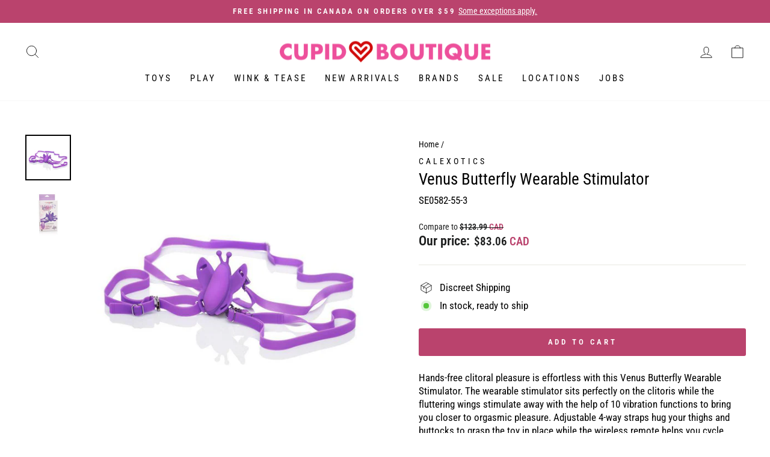

--- FILE ---
content_type: text/html; charset=utf-8
request_url: https://app.flomllr.com/store/discounts
body_size: 222873
content:
{"priceRules":"50aee2bc2ebe2c4a33ab4b009eb6b46ebf9a5f11cc6626f1935ef433aac0757abms/mLybWoliRaSrJdC2r5O4zIwXif/oBuBlVjT3/NpJpR1Jx4TTPyEcbDeOTfKSHg9eHsUVh3QjmjsVkBiazleEY+TMUfX79K/Sf97MLVXFZH388EdbmAcm3INd+KnMUxgEiBN/RtWs7QejbFKthWdGDtE/uqF7dN1DpSxRwcvTPZ7cuV5MG0yVUgeubcx8LytK/Zc6KGF8OInvoz8slcbCh704grLy7c5tHPIIbSyAkMbrpg3JfCDpC+8Zo0ydaUotwK/HzMNooCkInZNtFordHdp019UREt/p4CAlBlXQymYj8Ixtrr7arPAkSRnwDr7fjhSZ541eYp+VtLbrBLBmMPQeju5EUebnHnwV+YKLh40mhUTiodhxaf7QObZKntKPfPDi9dQDojqtmZzsWlDSBmlNHXRrhwAuoHhh0z/pUdTZaq6I7A0MOP/ftnGVRpqcvS7jomaX43rx0HI2KnS6DnvMIJZ3oxytucqHxBUZov3mPmoeQu6YyFcdJls6Leo8ZU/R9Q/cqsqlCJO87lMlfENn8ireU1BShhI7fMrQAulZ3+AO1oLzZYU2kdV7vOLH7IVfHys+RJeW7tSiTYG7WLSi3lvS5ggYbu8XkF4PS9gdt6J6zD4B/vinrcGdMat/kFlKPKKl+bTKDNehv9bomZfff3Lp/G4Hk/mpvDo8PG6NLQV3C3nrcW2ipTchvs+kCChvYeHsp6tmXXsoC2wtPdKTWx6a2djfBx8koaS0yts4RHNyQTT7yehHOVGFV4Tu4nCfUWEf3+af5AGcAeHJs743Ak7bssmxmqZUeO5azUx6uKfspX+uoIhF7G38lKx8F+NkqfL2+KUmoqxoaJbcYccBnu3guNd49iY/utq0eDG1rUNtsjcnkH9to4Qzmk571tKkl5aMiAizhdEQHF4WKtpdSL/6TAZu5NoV3LjnP5GF2skTTsLzz4O7Um3tdAc6TL1BeikmGDsiwW54xgnyEUe69xiTgLtp0GOpKUe9JI0DXK2k0XY/lcYiXJ89vkj6EU5NqhRv5yzmf0KtNDCgT+GgSvt8chA5Ss4vVpm2nAUse415uB255rLqrto9IQ4JF6Csvkv8KzH7pnfAKLFC3f2J47zK4XU7w8BTtb37ZWfxrwCIZj7ZqhIKZTs+7b7m0knNqmq+JCwGf/Bg2kLA9UTM+ggOTeJ9U+dzieq8gOAVeIreaMNzkQvoAdUzN5B8LkVUuQQqQhVPzxe770jO5kFEajxAPYbyRuUvCzfBUQWWNXyYUuqjH19USeLWTtf/rDFc/mVxJd/[base64]/0IDc/LImy+lwla+OiE/67nQy6WpyxVJa5gO7yN/EshtUvDTs0KILOXK1HIUvI/w/[base64]/bP203HrC0iVEVI5HXEwg/rVVJwlswJ4d0yOArcI+fHElOAZM8avQ1drlLtbTP2+J9lElGWIoEuW39JgChT+XprqjH9zJnRRhs3F9s9EtP3unlGIVjJGwT/LRI7hAUnx5UIZhs98S78oOuxeVeI8RUopwuHEGZl/ZSZXTOwuxHsYk347N8p5LBsMDt8zKXdQePFnSmXYqhafnMcNgCgf73rHZCrQS97NLMCEfXWv2WGhzF7nD1zme5xTDMfeAZhjI9o6oJtrWhNXSTWy6EZJ6vu95GzP7ff9S/XktOd3ePqSgec1N22J9ZpzHVrSJm6KL1/4lgKi5/Wtvd2d15hRK+8FG0SJUyN4xQ2GhYKxwDJmgwBPBzF349GMy1P+RxYT57oXqfBZ2zLdtayo2Eh0HQhDgWBD+L7CiMVAOutMeOKdw+ohFV3Yhdvq4SyMrj1e/0N/6K49bvb8a+JXwB0kRP3nH9fxz4eapf/NTI5TJDYjhWxHmAE4Lm9GzkzwBcgI55KaxjMuA5uNhMN5wKTcVxYW1+xNyqiOHo3rl1taEKASAAa4ZWxddEVCjvxY2RB+/xkDl7ulaM6W4Xr/6sxRrSgyRvqzqTcYMya57Z87oblcNeszSc42P6Wx17xukOnhVL+I0zxjGFWNIlAEP/TwvYWpMNEW3mfNpNzPk3oPoP5iG5i8WQLFUXddK8Y4OvUe1w3kvBqMcmb3tbikkta/E/fsmSHnGTpnkingQTUwq21GoQmIevYZ8X64IAhbvODC5VDTUzzftbmfH8SUKvbhM9lfL66lwQxFv3odLfGPEXIHRDpXLSBHv3i7OG0qbzppCzQGc3vXjwcFjsHt88I4kYQ7ttFawt1I97sXVftCt+uhR3zTO/SSo8DlpZX1ZyxQoD6XQj9oZs1HgMBnUaZuspb9Nt8zwhkPt5sHk4RA+SVgItXLLv2Qo0Mc3VUBaj18af6A5qh2E9zL+4IiFyJxq6deIjl1spoxuPn9tAp0Tkv34KQ95zNu5yw/HtfnJrad1qRHFmIyY73FZTugaMGURm7WQuKSorZVx4igrADhr3N19cmrN03LjVa8w9mSTHOZAK+YoKCEnnmCQ4uvpWgkC35du7cpEBuTJXRXJr88716jtolaXxCv3CkLpeLms5gMN0rDLWwbuxg/qQBlOL7G/pZ54jTg+RtA13xSH8CeIoGDfwgXFqa01tCmKQ43bMpbvv81MRbih1uMnDsoqYr2fEjJ/OUlA6u2Wv71Wku3dQ9EIv/teWtvoPoNJoO3vIiEjTn+34lDtmgb/1wMjGE0keQQkk49SIBLrSisOFbyk1nBQIAnxe25vDGGLMe5vW+VJ0AQRN7ShdECWrM6WuIH/m/SKiMHqIU3320h6n75xl3YzVVHgOM68LRy8PXO3o9QOUvLAEpTSuWZc8D/HRBRN8CXpTdmJkyrlhsYJmgk7kGIetbQOiAv/OIU/xoY3qAERwDk//rhbSQYXPbgu8mlYBPzhRSxnY+w3zY5it/zJ0LfIDWwyUbvtMxJYkKf69zy3Ixq0KrQGDJQQ6CryVKI1lPtsp6jrDuagcLoz/[base64]/t/GiyUtwrX7CZq4hED8eCrXkoW/DtX7RvMh5duq1CmCCiA4EFh9dNSbFfL/PcQLU9rel3dE2+1IpH35+InVSHicyFWJ7PGSahOPGX1XYBYfTP7u+twgZp3gknDKg6qF9N3azStQour8SdGfkSdoiwPhVdfxjU9IEHISYyi4pf4jQcA7B/1m4UnKPlNVzO3wJe68YgpP1LfJs48XxwSUxkqEQhcD9gn5hHB2ylzVM8KXBKKH3ehajC/vskZG1y7vuZyARLAiN3Oni8SqcnQbd4V65bR6objKjt/CqpGXUHWYbYA0hBRQ9oApZ/iyRrZtv+tvWP26Vm+ithbqs9ZBQ9VJkBZtJl+BdTYUbwtpGkJ05z/[base64]/kfEWPJS7uS9Nl4oSLwxfeoD0UJZA2RSZ8W7Ua5zdzavczucz8AnyVTGCjC2QoQr3aahwFLF1cBwYZZCMEo/OFev0t7fGJAT5pyawnH+MnJpQs/50iuFop9IoSGG6vPgItoaxIIiiJ3AQF+UOvGrcppOSEID/SFnfbeY5SP1foaFiIinOj/M3tTh3cZz2VwxveKeINFS6tv8D4D15HQ7XKGaj3HlY1KhrZEX/Tj0WskvuuDwM1r3uNBUc3wN5wRxXHWT2yemqzWfJ9e7s9OxKZkLOf2MFw9eO+DVjqArh6vw8JyDJ+pln6Epyp2rd++rlLVWvcP5BTnuNzAZ5W2sFAWVTTpExbjqec2LqasnBkQC97DgbJf/NB2EckGZbaHoAmSnuIzwJoZl8yI3HvEMEi90ZWBTU3MEX8ZGAN8s7ab3Q3XmIPgxyzxxXNfWwe4Psirhkv1n0ZXXef9MQmLPq3xLm1iJQmoX7IdnyEsekrg6VZgFJcdRDovVFg/WxF/6kicD8obJLlx8lUPCFoulRD2VglNoe3gBYY9Fief1WVKI3rz15b9z3gjunzWk/wGrJCXGy/ENKcKXZc4N9uMBXnchADnEd2dinsqxkxIvpcdt84EMdusDqDZQZzSOulJjdmHmT1JigszVb7pgDQjcyWmAE1jgLLnJNrOzIXvT42rJrGsdKjtcP8JgvqBMIFgTKZrY+nuICO8OHfBkNidpWXMZh29kxVmQFxxHa7ihA/5l4pshsLAK/YVagceExA5r2KUxUPtKPwEt9uNOjfQ9XCUQjxlFwwZpArc+LAWA7OC4JJW8psTKboO8t85ACy/mmD7RpoY1AVI6m3Pof8ebfXLGLzZN+XBSdLrC+TLqlXE/+dIzE/34V8JYFMMj2TyLhSbJ302BISESeiLw6mNJpnOl3kIMykx2xXqmH2BlxiluXDnX7CiCG9GJRwrMhZO/qncNDgt85NFwE9zrJBhGhtqxtw7XpL/MX1ziEAq6l4WCXydz5/RMOnIAWcbGgl8hVWIZB+eQN9GOk8fOI7EBk7lcpm9P7rrXVx6v7SdSmihgAqSj+tVni5iHzgDr2uy/tTdnVRX60PZbnJyCNxNj1+f04eG935grN3AafqfL8s7oJiekJJHoCgAzeSsDB6dVfTtr86QKRQB99aWZ+WYtFMVmtOjeQtReBUKsQ/fm9aB2GsRNOay7snoC9fetL3LAZFut9rC7QopbiBCU42s7saYdFFd/QO/Nk8LJPDgmt4zrvdhSottWRb1l4v38lUmCzBGDFB/MhjP94Np1Le9+MTXEMUKB1ZRWnBNiU8q6hIYuxRiLib3PuyPVC+N2Dy6dIHJQ2pTCU5i7Tyj4jFsB8Bs66ZrePypwsmIiGjWh4/M24oF+uKJQmvaTi7ub2xpehMOL+YAv2n/iDD18+Oj7Dgtkj3jE7s9hkUpOC8rCBefpO699K1aHpQ1Cqc7SM67/WKGhY7PViggqDNoFLLoaX0q+BePBdoMkQoduNWkLtoxxiBPkYvNAXL7fOT6SvXshxa3uooP8A/s/VXKUHfXcG0XG1YUsr4omb96o4kjV6LDPW+lZ7z+Qi4DGaZseKO6ALesWIqUE/9sEBWfFkJWEdGlDV6ICIZlcMtmbH+opTKvMG9WFVZ5smmqRiLwwPfkg4nGigaE9mJdiOmJM26K9zDEeUzg2fE826joIBDXSiWK7c1I8LmEpPh3BAdT5qcrwWyssRK9LzONYuyu9q1YHriQ16nEGNrUw6nIcbcodEOdePkK/CHFomVQQ5TMqz93rBtgKaTN6BNP+cO+HCXKphx2KRN+J0UeqiKQp6nJBC/QmFgQ+rZ0dwkCPDGwgXWerCHMzuzA3xe8Rg99crBFYIEZC1aTxnfpQw+WUHOg0q9EBL5RINItsicWnm3Dm4w2phxiQTIZ+WxsLNdbfodkOZfkMVF+As/BwnJiX1MdF2d1k63M7KCzkUZD25AkmErA1dLXYD14JtYokuCLS7cbadJrS9UZJNoJSDdwLX5/8HrwCFvuHSzi8gPDTL8F4KaYT++6Due/SmOIBup5nkQmpuLcNVPATxV7Fy95/6jgpTXc7qtPTSaG2i5gxV4QgAbuhEb/bQTQiKa4Z//ofhVkIhJGcm145w1FFGyFq3wm/htfjdEPb88cBnFtDapPtCJZ0SmWP+ILXUAZBltCJrq6kk7c1hSvSYSAnNgzqxXa5/cFrCMbYBMGsART5k7ztsfAXet9vzPT66/a8KFZn6aT3HUg9d5/jVouMPfkwoU86WhmSMms3nHKm8jYPlEbajj4Q6cuY5ft21ISz1uWg1o6efCmyX+DGihqq53lAjQqZzM6WGIroD5iVzqjp5XIKsIIlJTYHivuaIH8iEr/mlZuY08p9ZCdcWq0C6I0bV4USuEPwjXHWKDz0N2AkLEGFnLcCUVP90EFhjGEHewW9Kz/IdSf8tosEQAgJl0y0is+QAJ5fmjySR8LxiR8ERxap44e6TckYw3VWD6EtURyvIufi8M87d2e273FU5chWqqMztCY1+u/qUd3XcCwhOuAgtRxSm3eGi9yj1kQ+KdU/SZ7MLMgYiaS2kL3E57DBJyc1wmdKx6SUspC39RBzEoaqrDfi2kibxjcVcVtTn3zDxmaPcGFej1TyIOWXImZTvqJtB8WjTARa1SjZLeCFKtf22AUPtkAq9JV4mJjwitPWWdvbj9Z6lSqCg0HSMOq2D5Plf4CxZUucaz5XXzvx/bHsiCjNOzAh6ETiY4+2Ob2vRk0FMXbBCJI6RgBzsCpa9PLoWkxm93VwJwhnbSB74YCLy0PnwaZh0IRjDtZQNBKiRsZXTTKisIXEKDjh4WVJRnRgE6JBMgf38ojtX4J7lSUljHIZOU/PHOMtCOlnB2ZqfBhY9cTCEBLvfFSzz9/9GcwWFRV1Wa+4bl50e5Bzz7vjLokt8MXtZyZ57pxJdiVl4iUrZjCiDg8rQsbr7Uy/Uj5G/4ZH0BfjBtdtQ6wFzeYSb7gtOaDfm3xny4W/OGg2DYsYA2JhL8XYbLYvDOcA7m+v27IFx00+wh86jwlFDWfHB8cnzR7r/[base64]/8jjXPLJpbPTngyXSJGR5cYvCTw+vJ0ghB6tvuLF0ANpJJFil7Wu/6KuuunUWtgYlZ/DwiGi4EHIav6qhC1OgVlCTQ3yQIlf/TsRiN30mChn+BaS70nllnI5b3rNULPqUcfGt7c3KoYCaRQnmZdqUCQLdmLvnyndfJDZExCeOl32JMcDARHF+vPyu6KioSJNU0f6GhHIxQanVY1iu8pJDm2A7arGePbvxQuk5J6aIkt8Y7iL2XbcMYj4S1TmqrS+kh37cg5xtM8fr7/rMqZYPuD6dT9uLOh9xGgMF9UQ5/Eq7xbcBVKTgZklKte5QT3ZcldvvJrdx4ofwU7bhAnwPTBO0cfK8+G4wEi3xV49VnB3fueVduATxg64Ddwe350doZ9DpUPJDSoOJ5IQ2dbpCVJG6FGmiE09CCOE7KBp5l6uagMAVM3ftGfUFX9MRuz7xuYdTWt94M/x5rzYt5LaoLgE/BSbeglxuPX5bvH27sJBDL1F3jL959L8Q2MuUy/JVRHgH5D+yV/aZiWbKY9MZnCdp83CiQNJalWLRHe7XEtumaE9uYYEynXm9r4nWymVrY/xkLZSeGHlCsl7ep+HL/NX+OJR81P13RbX/[base64]/p/P6r1DI6hyng0kzjoo079ww8DIrr4WbXPFoLNXmvTigegVrgaow0iTGyooqFONfTavM/xoZ0Q9W7cRW7MQnTcc7MTELs3PvRLapdnc8tOYSG6cEKGSQdDQy1eWH14jcYUC+xuMwKJuPcnzxy47sBdfbcV0iJjyo0vvSqr8qQSQy04YMdv0bLC/c/qWKs3rOmtnRN8qNS7ulogWRGrvBZNZ21vVw9clsL07v6tmYo9IQ4Wpij2nf+p4EtYOddV1Ikh/shTzd0auOxvUq1uVxoosIJ9hVRg3PtmWTLuv4zO18U/7fv2VdVbF94RhjHsc1lFGHv5QeC1JzelBG8zBkXnhYOoLAOHVfA3TsFpSxFqA7pUmKR9wYpJww828MmCAa8p/dFFirAIL2r8EBBw11J+di5Ly56CxFRI0CfZFcYfIffKw080ApeugQH4Agp0pPh+sBsAuAqAHIBDBzntm112seUyAy7gdNGwroxyL9o/iFUj0YiU+WHwx5Nf8QHfWB4qoveqRczkGiESCs//43TYzsK8Adq66MX3kHXY0LIGZB4pEXatAXnHvGUR7T6PzZE37pwJ5AENNyEiKvtdPhKg5Ty+M7HplpFLoEKx98d1bqCtWV9vuk4Rg6JdlFtdrFeBnvzqICiySV07g++vFhigb4QjA2cRWLk+OSCz86vJmyyk5u+Nrv4ehtwsW1eyryUtVfCslNjuR2H5kgR/v1PUVfCy7+3zQGtFMtuxgEUeMJpP7rbCiAMjz7J8lfRwBZXl/XJwDJiTzewBTX/QPwqahJl1pKaaOyYNJeTjCCPUdcv0RCf0+AHkKHkMpFqJWXg9DtSb0mJNZkYbG+Oy4hnH1/VWF6r/7ai8zMRU+/e0L+xqAuscHT56bVHAGJS8RjamA1xW6nvPy+qUxyHLKk/mPLuxeKM2bL4qFLIqU1mAEB8MMyi7pvVbk9JF6ZSIijoaUa4atFrU4fuih0yTW5maMPdjAA1CYM074+Q3rY/Xcnqdk3Ar+/+/fiLs4VoFJPh0Tg1HmEnP4wh/HaN6DkBdz1PKD0cEgMa2ECYXB1TF5OC0GS5k28O60o9dXF2/2TCYBBKOnKElANke/VXTFb/uyo2JR79ogxf7lEpYFyF3Dmoh6Whnhu05+zhzgcfjywMxJ58kxQHKtQpjYON3an4n9VmwMM/pDqOmaa6T6U1pLcXcPdkZfOzNNTj4JlAxL3dPiQS7nqRF9vxYpuGex5VTSDlxYFDzu631EI6GqmUxmuBKICyIPBHPBnkn9H4e+z+LeTTdws0XsJ75fN2t4e8KSV5SqsLaEDDZRkdAPplRS5QDueEG4X7ipzgdemA0WDW2B9+xtwqU36f/jo+2mEdwqA69Bmy/tN8nM/WBgzXexyMYaGX0vCiQ5HpfHhuFAkGWigZ1I6Gi3uXveSvFjXZLAOPJcpqvn3PKo7dz38JdvUZM2tkzCf49X2ZM38+oPpBro7n+aCZ9O4uhV/k5P4IfkYYLrUUkkNq+6HLYNHEm8XUGlRtwjA094zodB+39VnDPFptmmS5q1LswiHcrLrQerBIf156ysydMsBI24Z+TyRvWeGzR17V0cVbRuu2fV1nl5a5whR5QTObT+fzqlX8WaEObiFSCiV3O/dcsYSExsy+4HMlwWsCjmjkzMNF/n8VlWRDhD63Aluaw/jZrfn2uQ9TCPNwI2vWV/RAvsow/4vl7pdjaM6eyiObr/Jbe/B+fTcZhAG9+DZU1Uvf9KY3QQOpUwmWh3EDjcO3r0m5h3O4jQoI1dCb9iHXv9N0JOGrKNJvXbp6aiBwj66d7RZx0Sw/+SDSpdgKpEiQViZD0GwZpJFGNEi+or15Sf3w8yXss4UDH5HTFNPrGk6+ugN/YmuhKu1ZvTAZoC0WAaBw9Un0u0K4deGVIGH5WqKUkSptBzDloON2OTlOWHTRCmqmRP8JGYDdn9lFkYmFA2+i3Hpczkh0sWBz+8qEe98W/Ef3zI9IEH3OecEOSO09Q35OCVDE6KPoe/zeRKiWtb8bW4H728q/h4sgt8K0UqGCpQ7HmxY28601RZsjtIF92l7bmaiwXW2hYctHCMhETbtRklWXVJ2mwn6j7rnXPnIqTCuM9tIUQKlMDCNiBKBd/[base64]/Ho8eT2Fgx7u/Pnd9pzZFzUf2kq3vgN/Iq1e5f2uWXri4IHROd9LiFeq7/Xaky3fP1UM0Ubv8JqZg6KJD8+7OvNJnMv1gV+eR4FhRPFOvavp9DOnRQWDpGdXXx5zR8uBq0XZlfGzp3lq2iAtUar6H+P7L+z8/z6pld5FtIG6fRnGz0UfXBKvjW59Jrx0lFt7xG9GvwwEx2v04BvC5e9gOg3UyR5BwTaDi/WdMyDNyNb4FhKk3l3OdV09uq3Dr2He3Hmo0RvZBOPPjVPGY7A+rAArmKa+czOlMezw6YanYbnm2ZOa6Sxeq8MD0NWBpRktqlDM/a2WmJJnVvOP3hboYJjo6subx6g/8QqTgJFLOyhPb8VYJyRyv6P+FD3q/pQco6fR02OKnU4myzpRRwXJ2PdLMOwokJatPIylCOKyl3Q+J5TF2JfMbl7KVgsro0um6OF+eQejLuOL4oZo86F/Kjs1GGF2kVBxm+08OW2zWJZdA9ROh384gcxCeqmBcVI4OkKR2Ji6aRtPzz1SzkBmZdFcWEHyLoCfIQVBa3y4oBEsx2DfNLWSI+fTYOunmAmyjR9EyEYoi/4IH79QP7+HCK7o5PTEceQzzKfo+k7PhmT2B9hUO0KWlp0qK3KiugdZuBD9ulYFxUOumowadH7LuoNclGx82+7F1Gc1xlHTQcjlhUyVi8dYLyHGKB4Uca/oA71fQRQB1Wy+sbkHCtFm+Rs49RS01CtS8mH9A6VEmYhei9hBI+uxF9Yy/eDqDiEOXYA0Mf7vPhcFPmvLAsUpfpaSsUP9MSZN5weS89ZplnEU9y32oRFqGupPslX4pRahnRb32FBBdVJ36q/WoGTgCch9M6BcyyWu8PnYmabL/+M/aXZplSPzx1kWiBxXMQrjz4JvIxTO/um2bfNpqJ7nLgvhvS+Nnf4itlOjgvGS5QUAUGEGoBcHbGbQhWUdtU4tHecFK9kdu6HdKssBRHilKZXJ2Qr/T8T6qN8W2zAhHa/A+jx18XYwqIJZaeplgHLauDpFzH6VsLyIjZxTcQe1wc29utlZ0kv18DEuu0fiVagb5hqIpG910TUi2JM263L8EAZ4XCSkN5Kxiws270CDaWyP/8afGaNsDV/5Th0JEYYAeMxIzT1Gk1K3Uofjul4KIbdJG+OOfNKSPk+03EpE+oHrXRmGyQ3Z+uIvWaaYS0syhM/l3fP6+qNuTeeTOhQAbUyE39L2Eduzp8Kb/NtDwQ0jFavNJMDNST+fcYm7I7qV6yT65tCtWrLsFJqYj5ahv+CwLIkFG5Td2zLo2accdTthnSkbRlbTcRGnwVCoEtFd4N2c+xw7Y1jKx21ELqkoky6P4YGgkvB4JTFxD5th/ee1tmnLU9bPwKyOQ7UeXJ4yN8w43gMfCTM9Vh+A2gwAMP9mI726iOSq+wnu364HFKCnWEOyRv8ml6h0/DHwf9SFLWO0rbELFt1324jqG9WW5xeGNuZY0ZW8DuT15AF1dmokCHFlJWpJ06mhWRfhVWaDjEQEU9Su0fSOfZQGSGcmuc2J+YHWVSxSwABTJzzkKIw+zBJkr98Ffv/ZhoqejQI+zbISGa3PxjxmD0Uj8ypV7pj/I6rUSIiAcXX98ONYrOlmvXqL0b3K/dS8CiBwnuK0L4zbu7s/qn26Sc3jBKRM8x/JRlPKpLTC7dKLp6ryRHhWnAAkSorNst9qvSbwkl+W//32xyKajiKumqPwzKz6LpxAaeDDSjjMc8IxcCJMqrYHEI48Ac/kJrX0XUoPJzF9rYtPoixX5JkpfNs6V7fsWyy3zizFnknYNC2neFEAk6en4T5eWVbdw5ihO846TjcuOV1Mfh7zTeBn03g3OWsU1pyHryFvU6WaatScCC1GoWZvCSUUzPFVL+89dgIxvG/9ZxVxwTXmOeYA7C9Ax+eXJZXVLOaZbx/6dbWIXFvKzNZyscNbKHzoNXF+b5MA6BKd37spgb1q9bg2trPUVK5FxVnwj6kJvZ/hJvccFYgHOhko6T0t8QrKNPY8f+KffHc4cOk8Pt0mlr+W3K9EBSWwgRkeTNZ4KKrHHdx1y03RXn9m8fpJucwVkkEEQW+R6Hp2yjvVMR0Pvt+EFkSQMHbzX60sA0lw906XaU96QMkko1uf/XbNcT494rKVe0ZzNl/HSpPL9JIuR9s1m/FN71PvN00jTsYZGd/a8i5gSoWEsw59XjM/zG2d/IDL97X8lhpyQFFexbbFsVj6oWOkWFMI5XmvbnzUujxBTn0LFvgoxiVKcD5SWYS7qHTJiNeGnE6yP/ozGvSE0tIqhN/UyHe8IsxSdrnWM3Fm702asiyUF+pdG+wK9uT5K4aS7RKEnzSi17F+Te8G6Pb/4S5T6Ok+nmfW5TZVBQ25tpJL9loTBDfUtHQVQLc0G0z2CLPbn3hhVqPDmBJiA7cN8W6f8jtJHvYPgKYtI3MAOeFW60qsxzImtthbiCt7wqecDKEZAegeFinwxh1vOyOj8zIRR/N4oA1ilZ7vs1ZPpX8aBg7gnv4JJ0bTqJTa1I/PKh9lJpU7LjyjQ+TWoD4wih9NHrUFuiSIIObjfhifn2KnAfGsOU1iDdZJElBsdzR9vt5XiCtUvmTTPBZYF+X0JnZGXM9rNAimR0Zqj7KZq8xIcLqRuTwYoGE0wTjd71Vu5OCm/AM6EvATBHA/SCpKLqmPqfIviCwBTVUVXo1AZVwvYIJmZ1Jdhss0UBndZfse4zIJXHwVjEKpJJCnRDGUq4NW0VbuBT0l+EWEuU2fCZ6AJcuAAVHonnyQLplh67VX+iIQXapCh2ry7QsJt9BlRUMIaeNnOEG6FoyQ0HwbYWVYXRM9yu+Toql8YvJ0Z12z6JYowtazWEu7FR/In13iXSQnHYj+9wQqexmqn/kFbhRcP1/F0z3qrabh1mF0OscNdHOA3DLSvR9x4dwQa6AQ+/JKrbFQiN2juycB5NeD89UNZ8EBvPGL6RbObzG4dfr0ZS+/j/SjNvYEYqgXwi9XJ81/[base64]/9w3K5LgJoNAgherb0FWKrLlxwuymxrr7jbpSGajug6d//3+icIu8MN7EF7bp5SSItSUt1AfIUBJQ9i8t2GVB1x+jI2xQtXmhhHAyfZQQUku1/bD+pW80KuVNBx3TxkhIiM6BUVEDw2LT/esudPxylZitlRqlsnIsknwtG5TGLh6K1ao+JaDPf9u3EHS4qOZ1hxFdQvQ+JS04lNyu4bLJ3iGBuP99txRM/V4j8crOzGOLE9M9a0KMj3m0ayP13PycJvWsTUl6ygvF61tv8wlv7b5PZwxbt5MPlLmGCGH6eOOTBdX/EJdpDzRfFsGbtQcHm+oBCEpcrepVWxcJBuKU4Tt07hEts3bZqSt3yQr1/WsnGtx+uhjZcC5E8dnowkgaevm2qLdw1Mw6jmMyFvz+RXYVPBI3Iu+4eC1uy2dBYi7a6s6gsU7gZLp+HL3GhTAAFHLNQsXezUBw5r/vLeDVb9j3Swb/jTL1+0/E9N06sLIc53brAB8z49rA7Tl0zVM5+E+VKZrnzJCxEDe46KZq3FKJxmD5M+UUiho+eAa9DVhOMv6NdkFzhAIXvLuODE4pM9sNpGjYYgIXACsvPr54M/jvz152NrOiwBs0NFLXNnPlOdAREmB1k4OlEnUxIJniE8BtCVQ24CvXFXMxQBK7TcnkkjzuNg42ZqVC9J4Jx4Q9VpcU3EO4TspsCn3HKazEb/6fLvJW6+UUXlaOEnFjHrwQLI2I1uRqo11yTevr3lJEBgU64pQohBCIRX9Gtt5nP8vqYFUWbVHWFOnhmhXQsiD89FdrI5hOpwklLACBeOFlASTrCUoruy/w9zGw4b7lKk9dBpH1gvfcpU76Y9sSv1WMZc7gbG0g4UucPpgLAtHBv+KrNg7ruL74L3WR2QxJFeQSkU3+vh0e/QN/jtvJdY3fVG1smvEYQYh7UJDpynbkvRIB3Khc4MTJLmzvykNZQLx7h3kdwlt1Bmlll0qOpEZyvGvKbux2bun65yQyE5IQ0bGUgyVxa1ss41Y1BY4rSbobEGv/f4P1Dzt/TWQKCWLzF7yRWRoLb5E+PYOiDYiymC8+W/vIAhUEp7f+4fil7+iu4/jIeykLEgPS9XMA7M1Ed4PPXs7Y/KuBzfEX3Lc50iN0wxJVC2aU09WwVLE4U4Dr/OWmIQFLCtsi+4/5+ikeqMVFic5qg73P7TtSvpc4viuBDWWKqgSZ63MQWMdtJ61NaDabdmihCCYvWCU+LZKyxGc9KGr441RrjUD439ZnxGj2jjsZmIViY47xy6wBkAc8aub+IT18w7/M6cPOkkSsBKchJGU/KfHL2VkMyRMWkMRjLMTzXk8gSVh07O7qpmMaEo9foery0GjgJl6rPOJhvu+8NezxxOltcWilQyUXDj9OoVU+ZfhiLiDrBtxXNMZ4Vuwjg6o9ETlDgE7MIGdIfCzSHS94OV51iIhQqRACmZ/dXQLgLtXCYANWahtOSjzOSEMCqhJP29TLp8qPbr7CL+rPH6ZXV9UswzpMlLpmEOcys/H0xNrh7XFvQD3hjaAuYgjCNgtxu4dzdFLKnxnWvGIui77o31kcd5N/AT1vIkClmX0xNOlgk6IMoM2gzSmlApbCB7YXpq1JH6rOFoPK6NQU4EL9S7RkReIN1EcKEyk2UfiWZQ7Pk9j029XanVxLIr40v1KHqN3q76lKHzSIknuply5Hy7cqv34OqnsBOEcMuMR8B1FwB9vv3SILBiI3DA3NuXhCzcZtVwfvRRMu2BVu/s2XlroASBweP6wEHcCm2o81kdbl0/BMfU1E8mwAXHgqIjDbjTwHg8zMdQP4uSWWLcH+/xYqgB520j/hILWRx/wWLmQlvWe0SZloksknRE6+5Zvdm33SCj6n22ekWOt7Ee7IUyyd2a7JDziTmNlw16DmiYubV+QdASTxxBPfR/63GYQtd0qrmuYp1I1pPyr8gxxtTljohoRZ1vHI1SgW+iVpT9s2jNLkPz8HSPyaAfGvWihpdA1oGh531iUe9OL+hcjsx86UU1PZiOfLG3NubGEztHHNBfTKyzSC0AKSoxnNHrZTQ5MPSIWd3h/lop+37tzU2sHGtgfQG3+DBL9eQBxBrvdTox5FoUVF2fic4p360JWu2C+K/1y31kGewKsy8u3WdGtPQe3pgcS7btjZku+bwcKxFP7qGZpNv0gZuy5+pAPk0iHfog4VgMy0I/DJDxFSq3V/jDN2vjUKZIIUZ2EoHxuZHq5Lq+0mKwYeLbP4FbubXMus/g5RUCYQ+7UW3uNUA37eGPJ0bu3dt7Zi66VmD6scru3nupkHFy9kuVwbib45LG5shQggh1A2kafGL5J6ntiUTeeqX4BxBxRJM9chVe4YSz8CcNn9l4dRz0UBcj2N94Dp3yL1ASvXBCUHejxp7IG22NpYKnr0WUuWUqRabDpQmxhZNORHK/56yGzg0VUD9LhJOvhE4oTi9zpK2f+SMAlWEpY0MxxG1YxXvxcnCap8tqEZmDWnF9PH2Edh6tn/TMmr25XLbXkDtRqYf+6m9FN7ELXieoFihYGTycEGW/3Crgxzh0FkgJ6/TufUhaYzKa4sBmcuRoqK4N3q4yEccp0hKft7VZY7n+hNw3SIhH2Dz4/ZE37aJ5DMjJ7JkNESqe2Ly7UI66djay1xGn6chH/7GmVzj6l30HeghUt9zpQvFaEk0Y4o/TbDyB6Ycs1wsQs5Z+wL3SKMgqLweZHWZkOHxzL0q/8BhCyVNUJqhD58NnzDl/nfPVcAiAbCosT1cPH/IOii+6Ezp1mBpQ3rNfvjQALGjiW9WC6b2EZ16Uls3CdZorjth2gTaqwA1yPISYXcatqhNKRt7f3/oGJ9R3AULTLK+LH27p6pTEuHy2n4a+LVTzepGIdCnp8YehWJ5Y/[base64]/fwpCIk+VzH00jToUg7+/Q4CXczua2NT5rdqFZKwhMlh3Ot8pKAJoEE4NFygTmtp9DNseMDO26ysvz+RJAAfkSpfEAth+rhLfNwQ4kHbDQpfO48CYXuvGLjjMJg/WFylqvoERMRzKKVJaSZ7tFXXtI4reLlB7imOcmDLtJYm9/9/coM8+QkSklbrIOlH5D8nyBl4nH4GiLDp1S3yyoKLTPAyhbMYlENh4EwmssKQCEALwffoC1KmQ/yAgupxrVGye5jg+tA8v3ccQ5RgBIxtcWidiJyouuZZM/j1Nf0JNHrI+FY/NmC2QDCLZqEZnA9P95UwU4Rgb6cKg1J41icW/WCUJMZNzNuNFUAkqQa3ibRRF+g//2/HWGIwP+iZWJXzKbBCJzw/90mkhAR9gTjQ9lYddm5Kr+wcpMGW51r+EZJo9qHMaMaKZ318QZGs4anTVOWFNUmSrhafh6Q9x0tA0Ndc+pf/xCbdUQNdwgyCyI8xlMkQCE0Ct5BXww9RMhRTXkQgHzGNju/hMhXRZitIkjF97+GrVJ2geeUyBjHq/ZVKC6tOPUi7VAwauSwfgwzJ+jli8EON8dL4dypokvF/[base64]/OOUV1FeltjxCKa39pgh48SpoAPKIIt9Lw9pQWRI3b4TT4treUByHUzsGIqFs6MPp4jiCPTLwOZ728BOBksMWUvwR0XhRk9KDNnCqDEDYNlw2tn+aqLWysv5cD5l8VRFvwK2DZ/qTwhl2XPgDHGG3+UO5jM8pJc0UHJqN+/wTLnHa9fV8UO2ktZuvrnIFvm+k3MQKv8B/[base64]/+TRhSWmiJ3VXmjZP4s56T/BqZTF6yB3beAJxsODaChsB62m7tRq7tsv86RSfhXaxpbRkg2Cfvle0FR+IcRR9J6lsd/zxhP/vQCfSYTgIphcKxPmhV5dcf58lGBb1jb7W6Iy+YXQzNxBaVXxdUL9nKvW7DgAonQ7kbPikoF7QIb0RJo0pofPn2Bju4fpUeygOx1c/FebGN/TEucEXZhejTNsaYYcUnWn1RRDuo4oGLkQo+vANBJ1LF/Im53cBxUE2i1BgfT1lAfCjnlLUmOvw8bmckocbTveqGLFEFXP/tsk6ss+OdIALI68vWK5pByx5VOAVmkR51uq0G1ca4wHGM5UPfG7UGJBuUBbqYt0Erab10BnQbc7ev54ea66Z6ypb81QDjPtNzlj01+/KmGJo8QFyyttMKj2saTmzlgWfQwdGh6/[base64]/YIS/WNIYXLaNjHTAo1qUrq/wD8fF5k/URFOunVAzowUqARePVaTDzuKZGR9Yox9ZmruvmymMb8hgnh+N4pgNzDY9ePEn59PnDxrKM76+uc/ZPYtl5ifPUg62JaiMl0pA4n37UKycQohUuopeWcdrStZcEIfNaTpuYs7yHZL6rsLJ80p2gqs0+2sklZb/FudD7sE0g6q9jxBZy2IivMce74eT6+P5oTQNAJ3TJvjsl4RjTgHLrqWS9DuuORix7KPB2N6oipcaDBA+lj9acrSg6OXzzUudnjVclxT4Z1G+r3tNZF96GTaEgt08SwnWlLimfhZiLO34UvAD7E3hDIowzWup/V+1UT9Y113yGmWJ5l1Y31QsAJVTyhPH7b1zyQjWtXc8kpzfsHQHMWhQHYCM1txfcIW6/I2oWQczj06QQ6Y87eLTEf79biWsZZx+kQxfm+cKqeco8y6J5h/M7BD23dWQdKdObvSOcCgAgMoqZEiYiU8POxrIW1RnbDnBflyDcff5x+kyxl2fopNpIuhCkt+Vc1sIy2C13XlHCycJ0NX4kXvhf8/sFQfVgZvLYIgZQuO5makBgu0pNhomj94stMsDoX2K5f+JHFgJyUnizMaJ+uIiDqgOtx4ePONfUNXOxHJO5ZvaWZ4g4VV6LlqbslvT4Zwt3OEPCYEFHGy+xyuZwSc+oQyHBYk4TwYlLLK294wNM+6TND08VajLHvStoMlzNI4LxTL/RRFAgMJ8Yzz73rmqVvLcH+K+iCsx/IhWXBHNQKhu6c6aeZtrI6RuCHPt1xB3t8rkNImNbTm9v4Iwgn+Bid8zoj6QvVATwEK0Cm/[base64]/[base64]/3+77f2AoJMNXxL9aL5gkx9EUO+4E3Bk4J0HsQi7nAwOCfZQ2G4rJJltwhzos50t84NMuPVfwkzKEwPj7MVinppUGA2j2ZM1yt9+/gBMISGMiTTQdupyQLoWzzpxo033njyVnfaDvQND5euq3wNbtC99XEhAe+Nhrc7PncguSoWix2T21jmn+ixj2N6JhXrxeafGcU6aTUCtM2oeFRK6+kDPSChik6GTUF9cJZYZ/x0dsgawmgo614gwLxYOf5p++uTUiD4e+Ez1EKQbQBHdulyhFANH64JqXnB0i4sSqv842XsLxc28rgqLtXRYKu9jyvjCYdlw+/bkrlJEU7vEghogLLuaUOVy3PTYDCEURD0xhn6wkCueqfb0sBDtHA70fgG8aotqCnHCawzlmUFfsFsbjLBOh6IiG8r5H5TatXdroSmWttr/6+VU/VOXTaKeeqJN9/09OEMMNzsSrbZYzGnUjbkAAAa6OLaSj7z5QEPwjJuffIYCb9I7dDfHO922T+33a9TjbCpbwVY4Ohxm0V8xoa6gJ/HMuQoln4x/3qNhPKzzUgwUoJ+6Nx+arlYFP5iGojcOYoZ2LLpS1D+foZC/MIkcC0RByni2ZNsffQOH1t2LAqUH5k5P0uvi0oP8AGwBB7E7r0ewbvQZAdhoFDO5/P0ksn5Sv7yieX/qSO9PGCowzWUB31Z9rJ1kOwRzPAqxluCWOeaWDyggEJe+YEIuzr6nufqN/n0VXvzGPIyk009zQMU0eJArtei9TaRaZnphXKfWXznOKvC6alAUpbz3ZiPnCmywQUUsk/[base64]/7vwJtT3SfkkS0OQNuL+OijHSlHdxld1bZdcm26CnCFIRR/jCKs/mCPckESamYeFwzWZbIz232JfJeVxCXBwtB7nN14OLOUZXe0oe9aiSd9a1fe0l9Qeu7UDf3cJtdLQyarP4nHM2eAkxLrxvXiNlk/cOeGDkWXqpyI1vlDXJSjWudUwwT0Rdn0C3ecdx9nGW4oFEiEhu0G5ILxDczz8Jwhu8FiXipJSURranieAdoYE1qsbRUjMSAPIge785plsbCKGC+pLK5CbDn2QDl8tlEf3YoloCKxgorlclu/03gteDzkMQAcKh6D/map8JIne/GUFIKZ2jKQGvPXLfondoW3dtxBdos+hfLik2fTgw4zRAeQBSn8IpoFLu/cRWMtjOMbqEUpMVzb1Xks9xHUA14EoxfXg7mhx1yhLrEu4X26lFSE0DIaT8ySrKovRRE+p6QCaDNjlKlxGHZQ2yI8NvUzEsZ6KGm9lm8DuDWeX/rLIehJEwGTmZbyYFs1CIbfmyuy4ccwj4s6OZHEd8mBP0ZJQImfXH/K7nXUYMqwawFSoOlN8PsUHCvlr12LpEHPPcZe4QykJb5dsZKD1Ggm53k4GnqhRUUdfefqZ2pDhgE3sAa8Mw7vOkBY4z3QSO8Gm7266gS0a7CaOUi1LhQiV9/pt0pgNlDswRHLUiqQVWey8ZvxKjETi0pgYIF09PIXGLz/Yp1lk3xdeMCTU39Y15RteUSh3Sekqwh4fHiwDvcbfby/UqotS34ThFqbVaiAnPAyWgezPE9cH5H3GcZncWcjjO15xZ+dqxrwLe/2mwwLQ7KafhTKKTtNn2HYSRQP/vVo7gpos+lkBf5QCVwvghRpE+JfQPamoKLgEh9NSnnCTWgDtD6i8A/MrCkRJdb0AVs9aELMwDShpVVslSUw+iqkXk3STUPjZsGprGAs7rr+Jb3+nblen8M8OB4Y3TU50Ud+f/ot4CtzxPMi5GcYYjfVuPGxMnqL5ypGrO2SbKMpkhL1mLA8xpdE69KcBUlEPVMiWCWn8/J9h2bG5GlJVbXOre4NNU6Ndu79jlL07O93rvIu+63bnAD9woHCVX8p09LOkc4J1NWx6rKXd39pV0ULxTrJkmhOd4tZu/lOJs6hTTi1BCP5BcawBrsa2w+xu3fcA6ZGW8C1SHSkIRuc1WsNfLEFesHTklF5BhIssCEoE/sFFBmGWDgvP+SQgQy/Se47yM3rrfFtkc4kj6Pqx6redJX4D3Be+PXW0+QrYeiXhKOH4fB8Vr3br6Rvq+oNTft6fAPGHaLYmwS5i/yWlpTd3ycdPIPdEiTox42Y7XV26tPyEf3TeblpBMh1d8Wsac4D3TL9lzk1R9fHQZM5MUSj5S3IhFo/KqHf6NvNMxN1D5xtzyXo3CoS5835urJn1u9LyBa4ZeJx5bjVMJQQbMJ3007ZTXMr7rKnv/Jr/W/odds8YxcOIMCdfyEvNxDTel3HiZP5oVbEFdcjkZ/dKod8xDPYGo99T/mKRWxqMLOe9N4CrhA81UQgXGdFTgixpXFhySnF6cddIQTp4ttUqVPERqtJdw6+6ovvrlh7mL2BqB6nCoA0jkhYGJYgjFSlH7iQtMabCYNP+tiPKbQJfYYWBI8gUdEWqFNxGzf0hNujXIxNTJDRIomAvYvz+s7unypLmjpQEdqG32R5jI7lg5YyWYTaSpNgAYO/OA75fqOeZzjRT6ldRiIlvUSFYETstezvIRSe5uzIkSl/39XD2aLA16p5nruM8c5azAI2YEe0ydz4bCuXjOijS1Mx/[base64]/22Lc8y5r3XcJquhoKTmQAO1X0QTsgEgTKFJQ+d8xlZljWrw/7S5mR/wzl4aajxTVTQXTVJjtb9gFEmrumsc8uFiLSzA0TCW+TnyMYJCpDwLuYKK2tv/[base64]/Nxo5780xGJjOLqxCVjvoYssm5zzuWVKcH8fTuJMEqPlanX2F8GayrCpUEVooc4HebHs5kRKlJppGcQRMEsM2RO+CYZJke9yoqgOiWwaqRv9Edqlkoo/SlQi2yifi9qmVaKAZVJhLXyNivdoDbj2g3LsNWb0KRQ3ZMg9Q+W2qLow7vwdnLabuqVXyLE63t3wn/DX7+V7ixbM6yoB38iE4fJN/3163mQOjLPxamMKc+R6iBcSzBbxFwbUK/1PjMYGG8cus/slNCicZZdRRBOxRPzkduHZZ05TY5mWC3iv/JTufo7g94PCFxSBwIb1j6lOOkzzFiG9Fot1LncHGKFwe7XR+6GqpnMc7TKj0bm20Fbh89mpqEcp/cx39vVz9jzfsdNdFtuRbUKcOcUMsGu68eRZb0CDI6p/aopiWIgf+yC6wTIjhCI/[base64]/sysEnAJ4Vvisde2TszaQ1NFiGjwuRaXD0y/RIy6hY3JrwQd6EuoxAlHqghO7YO/w7VrMoO3b8RKZkPcMqtqifEYgBD1E41SPIp2dxz5enmf/F5d4EeoXMiAu0dUdWpPpGlz8J6rUPFl3yVMxchdVP+Gg6nyUBcnPkFvpbg7o/[base64]/XL10mqh7pCsVaax1EossYfQ+6QnKqNVFilTZDrqhGrb0Rypv6agEQJyQCkwfEIv9Oc/HSb7Ld32VWDMxnXoVdD052k9N3x5jID8zHmI+saD6yru8QS8N0gsklO4nAtwMMaSrL5VsWgCVsxZSzzbGI+nYR+C4lCVUq7iDu3H6UMH2hw4nK5EqxpEkaRTUWBaZZiRP3327fCEDVJ20hfd2EN0gGIESL2FZyZUlLEyQTwlgZZBBMbc74Ru1UoFspBww7izBTUFTBL/xkYKFoAKbZi/n/a2/147/PtB7N9iZFCgWF4W1VPARrrkJ4Ow8EuYYT80P4x6TcJ2gdOpOzuyvHG55ZEVac1SppuQV4EXPyCYYiH2dQp8Bie5X2j4PBCwovferfnH6wVvNKINAFVqmdMPswcv8AgCY+12eIYgrCiq0WCJ9Y93yG1vR0/iE0jubaHJaxAwDOKt7GUvxUHWVc9y+zytV2aWpf2H2uKjtEi4UYqKGtShHCA3vWiaO1HkSXXgl8DvlkERy5nTJ1LzPQQH5pr2SgJPn8mpg136pss9V6BtIKzmmEiJwcgHcXJC/uf5AtV92eoxnMgyL8uKIe6mriyAaiLML0w8zs3B8Ax/FtQGoNd95XT8VIYxd+dtKSPEptRuWsUMiR65kV+Lm0u02TLbSdOXfJSUje/Q+jQQqEOKYViIH8NFNcKXSAoDovz0L5jqnRG3XUY1/2cLZZDwdK+xR4rqIxR48bgBzMR7lIKrIaxRmjt1pxO+3yYOJb7nb+ezBFJc6r2uG/iMtEMGOW07GmOppCZ78wlkat0vmH6ZhKvA0FgVnzV9aZhzkReTlxV3LrxCL8pGU8CBPPJJnVo9h+C+BClOddnslqoYnyHJcoXrXbSbg0m9S2cMh7ui/UwlM2gWRog+R/f6+kGhZpsUnV1Oso84i34h2bs6Mh+RvFyJ5NJu9ZAgoJc3EKO4xoXlBZlvrj313JScYwWRf3LZVd6E4lySTz1RlO03mR3jb++Sjn1jSXQTy7oG+hbvRzCMaiBp25u/PBKK6nqZAKDQA7ajpWp0sz6EjEsa3Eg1yCCuQKqyy7K5DhJwR9kkcK3iFKdgpfbbn/SAhXYw+I34H5Jxm0ePsI55rVc81xQwiAFbtm8Z4erhUG4I5wilVYejrc/QttfVKRN1dGcCZEGB7evFIP+KlxTO87lZQWloh+7/wz6+IWROtHs3Bokj1xuuKH/Mc6x4394LqswHHM7beIaBnZ2m2gcJnHZqSfP8gXHq1mHmfHftqrS+/ADLQ3cM+pwlG0WmN1e83MrAAxfIjEhJPVn/lIH+Oom+tBnUvZgwXNkazLbk+Se5C5BPFRy+x6+6kYzdvGx1QWGZ5L7Pu3qKKQFhTXhZwsckh5WfBQET0IbiYF2CXeo3MZvFd9GTfvbXYXkH0FoP59viBx3J08AEp2aHT8vVPEKkajCzJT/VBkV81+5V6W94wRAdeD6E5MMIfIa/GvE4oJ9hKw8Jh5BAq7vwJdl10beUb1EOk4ARgB4os8bxx0IAtbBjze2OrKZgZY78HJ73zK8bbcOkWMX5D6krTMnuHM3s8PCaNO2a843D9NBtIeTlO7AC5g1U8NaBqjEMML+940gfPvbO6ZFJ9ObOCNEIAv/4uKBRw5XOGwOrIItog5oE3HrUY2D5h/VMeKkfRH5CkuQAcPhUY6CltS3RjMzCBo7WEX69bHB9FLvo+BidKLixhLHy7cYu5MiaK1r7y47gfsF+onN6DPZVCM/89wKenTXImtQA/TOL8v4pMZn4EbdnjFv61ClXdMhWAWgBM/RoWLq/[base64]/XxyYC44ktm2zMZ+6rovK917Jvw5l2caoX7paUHr56NSx4F4uuUHjDN1LAIOXUhgByPCeZZ3sYdTuCJ2eg4sC9y7cmujcxnKwNL6O8dPOlVBadmSsntpiM38E14yw8IUR48rBRNVzlUFtRZ6Wkq0OFk1AFST3uqBYA1/PZabjqboE2vr0Z0ZwELbkws8/Q0wRq6hBa4ju2pgQpd7UGaMC//41nbsr03rN8SFgFMkSWjesNg3935hNuarHt5g8MNGh/iZOTPaVVDR/OIr7C/icVABhtxsB0J7VFjpJMbtpbDfAd0b1cFJClRf5a2PloVC3GnhGE5wIqyQLtjUuDCK7BmnO+/pQFE0oUxcS9AzfjRueaEOJEuefQ+UsHpzm3FE36ep1rOj0Rv/93irN6+axeW156KZWgFkvsxNxSvmmDujEsxzgbBmaU2nCcD1gGvHm7glQQOouHlLPdw0qFxvQu/UCd/4Pq2ApMDUZFObF7TEC9eSDM5UfpIZLVXQCRIgMsAbZJyypk1YslOKDkZWUjR8X+4Tn35QoTmVvzqhfFNoV3OZHnwUcZLiPd2GgW8gpjSj0xQDpWy8tUISuNKNdeF322r9sX8bx8DOn07nWSzeT3E4bSt8zBr2JV+TG5ENMufxBI/KUA0gNe/IXipvFCfXasoXfXyozi3weLFc/SsZfYKBVwXpXMUDuNgaK521jlZpZNB/1jk56oNTuzcOpqnfaCjJmdJWT/jEi+NxPLOtJtXgwO07fOW7YIjX5pX9KoRtCaANxRQwAxtZWVVdFNOn84NsIzp+cGFWbDCyZRmKgFWDXixzZyNVcuvtHnNUp3CCiP2bql0yneaSILEdX7Evxw0fk/6nvuMWLl14lTVHGILR71maEfg/Gwo63AsE5PlG7qn68LY6EoJbEKPVjDDgPs+hHdVHhEXvvlFXlVA4SAFpWaV9CYIDM/XTgbgN3NFE7P+QZj7oM3SV6xBO0PZaRgaobI9LC/pD5CjYgB8f2MgHG6lAGQZk/ml4sfpdKBb8vKL+wgNn3pYekz60IHGlLi4quuwaVG8rKN7Liax0uorw0pa6Xrukpoxx1r/TBOeZZ8clZxGjTrgnOTVrzC9ZAvDTaI+1KTGaJJ2DylXVrArzTA8o1AvO1Ejr4/qqqvge/OFZdUT0ebveeHsjyueTULD4NlVc/5zhJrDSP2kIJJNu0Yom4F6XXMXzfbnv/n/1qV/fhCMYIiRxbVyB1FHLOdrCWQRY32WjQEZd6qqeQRElWevho7k4xtoKD187VXxiCQ2F+VZB9bLZw6FZGY8HTGk+3wZNnWZmGXljiGcvKM3cy7A/D5RL38uzDfbFkfBadB2I2I0ihoB6JO7xsL4J3QG6KbYs3F7TghPSZyDpKnX8/ioxRaphejTODmV0wF6DlZ6WHH8GEyoLQXaAFWEhcz3fcQoLpLn1+pWaS0GTqGW0awvFRbfm/1hgtdJngI+/8DWj/By4Rwp4mIUj9BUaFVsIz6srTx2Lp/Cm33Pmfmj6NPuaO2TSG1PX6guotmfa2U0eHnY0PSreYYZ7EGr/gdHTOtF8DebwDIJeD5ukiv6rs7KyaeuFNkPcyr2OBA18BEuDg/kBQbEWA4EhopR73Delwp3F6bnuKNqz+QpLhyvdvmtZCgyOhCjtrb61ib98MN9tZVjrV/lKQ+q2d8o8sLm0ZVC8qzg4NaM7AyEWKoI9vK+j1T5zz/lmMGdSRgrjuXBeW19Z9R0jgFR7OlzrBjVPRLRiuwWgG5us+cfyqkdjsp0dz/B8/brszAlaJmvMPSU+q7l3jHedWTcqhkzSXoRffdPyfIEqUPe03Bx7Ki0sTfCl+8yieauyWX7ohAUetaSSK2XneFk5/v7CZ+tkYgEmwWJ5FI+4GvX1YxM6dsU53p+xGdUQnCCgX7hqZvZGgrYE7cFPSKxXS45EAYaLItLVMQs5vvUyTOD44sdYhbZQzBovGfPp2NA1V5jzd37XmEbJOikKc77XQOscxFtxJynbuS1GdXKBLZydOOiQB1O2S5vSwdqiR0PL0O0ADvdWosY97gGrP6wO/ifINzpyxSkvhGV/HL5LFet6hEkrg5thzTHQ8FvzSX36gIrEpzy7d/fajc4Lv82tYCxJsJFNpmBotHGEvC8zvt4VmMdgAAx8WkIOtxznE1aRY+Zj/p+YqR8BIWPnq671CqXD8GRKh45yjfuMLP4m7O6fmGi5r8KTnKaRObFA7Zb4nkLXPHQp156xBkI8K5ku2iFf/YfvgXGbvdS52l7ERMtmLr26JBb07a3S6QGBPmgNZ6KlNRbe+BJmZqCHRuI8+rJyWHAhWQbinn19BR9UeSP4/6uc/EYdzTb26Q6u36ISDtUU1asIYKUPqDE/3hws0LWCtQFYFEFZuvrxlXyAINw6ZNUrO5mFPXKzKWTpwCnk0hze6iEUHFj8d/AtL3u7PwPtXWc16nEhzmwEaS8zl0D/36Pe/VgCQuaiRX91e0sttvqovBhFGCSsQXmRPc0zFCRlUBTHLXvX/UY5cxx8irehviLNg/Yb6agp3RWb4hh6Y71xx7m+Ib+4Tn8BiLDQ98AR10SEMFRQs1KoEuzdFvZvcA+gG2HAf+RlZqg0x9BdThQj7qnLyM86yj6P/6skZncV6cx17RuOt5aMGLP1dJ91qXNCzV2IyPzCKHmmlXd34ud06RRu0O4VEaLoifKF+3+oYyu1bFBAllEjbmHImDMIh6r+BTTBReopmGJnLrHQpnS2B2Kd//mUGfPryjQrOiC5oTCSmsIaFFICDUi5wAG0vk2mHK8qTibcV+knYwgM9uxiRT8NwhaAM2ulmV0Vr+GZXsfpuPXyi/[base64]/EcBQZAilhqZD4AFANmSWscD1fbQZOt4rPTTtrICioxfD0Knq6r7VDc4Y6dCyh3jLM8acV1DBvSzGYx6WqyiuiP2MPSjyAF2zrwtxztLakKZh/oMpA8iHTOCbHWqAZdzbfbewTQVDna+iZrWN65HPoiE2Hq2NURgtqT7ijAKc4hAxd28V53N3SnRCKDjzXD9rJYPWbjB+AJLGZZbKyMgbrVwbZXxRBeLdgWlwydgFDnBOScQYKYjcYC02JNNwG+fJ51I9ilQPL7qu9p7Isijbp/15v9wbTvBYE84VcJR5swJeF4nZHX+FcvHFJJeFyVQqp4cwE2uS3Q+fUlroNkJ2VA+q1mGElaw9Ou0puUVz37VaQ/N228tYSlnuEqMeEnjWQtK0fo/glBizdPBi/lmDIsLxzx9eBLH/42+itfe0RbED8TDd1VUeBEjMapFOn/4h+gMKfTDorLJNaZcqw2LptfOzDx2yH0OpngQuKTr0DjXx1GvEC/5/xFmaN/xSY2BI+yMmXCzGP2IJbXHXVtbUDy1DK5zA7qEzs+mBMFJNS7cqNJ88oJmgGGiN+cPmEdeaniQrOEOeZo726cv5C/G1cRxf8IKAnI9OyZWe5O4++EaU8ZlKjst/B5yBpGaQZJWv5lSWD9BJz/[base64]/8HuYhtX31GGCxT1lYozcYFypdtbVTmeiZIq2omE86BLPGEbAYJfBMwG4+KeAuD86DK4+L8Cyq3KVk2y58CVupbdwTNMQWRW/q+1YVf6GytOx5QH4WUc3khSpBlKepli6APgT3n5vN1Foemzm7S/FoRFZyo1AH8FZaY+EqiiALI842EzieOziQ45e7C5mxS53vs3aBbNx4G4F1NHsiE7E7kwfLa5JzpV02phvaYjkTU5DZvPQ2Ro5kcKH6ZHpsOXy8yKUPLWtC9noRpMqBwX8voSpT3gSOfziY6G9tARt/HbKGDfyHZpjFYntbELoIsaZ918+FC0ucnw7TGrlnFzF9xrcuGKSIihVyS/sbcG5P/9Gr8Zngi5sZhi6yG/c6m9hpEHLPeN5munLskOTgUXipH7T60TFGNIg2xURP01Q5WuWr2XaDiYva0Xwull/3f9vXoDtrzzGiLPqIiGE3ZC7YgRMqLncwv9RMvvy+ncI13SdvJOcEUK8OX/b61MS4eWotBYXQaiQtYCpp/fIYgSN9iRXhit7a26AgpG6roGpue9H4MX+ViSQKFvrgwHGzgG4j5nBapv0ajO1CtRocfWcp06mk6JHo8vyWHrgkqEEUd9lte/fwkGQ3hlVb+3I+hwv9yDYG5AC7JGpmRmvzxqYeS/7xggN6yFZtsHc1sw07XOQXNCrfoJKfS1e4dIxXjOxkK7W+CgEMxxis9IzIwyGgxVvWKreMMfqODrCL5EsL9QBgB9T5sT4nLNeZ3v8C+YRODeDu3FnOnS0494ZcwQsrEekmSnfoS5hb4li+Si/T2KEFZOknZhxo4jXXqzcyOQqeYiZ2UqYE4Ruf4B4K9c2CN1xuSnrltl4nurV3Dht4trB20YixL1qUtGUSHFeqZYnyYJEuy+765dmlg5dGKFZMsRBu/WL3e+4vAmG5In0F0aEqMDAr/[base64]/v3VFX4WjnQwSZWXriosjR77r48RfMFIxhMv5TxjfFE7RZ4G49cHtfwm1SGgQ0w6DTZniz+xm7RwtuJDlYoXL0Egtep9F14/5yp6gVEiH3hEaL1BHfg8hgEMmFRFbIpzbWGNGtJSdAbIOPyImXBAbvuAC83Ow0apmL3JlRdyLgTWTNmBtof5pMLMgBWWoxQewpKO2SO6ErTfS98yHhH8uNs2MhutBMmf3jbXJ3v/wLSWOyKl8LbKNlVsnjAjrF5n35EOvuEsDyKmDdzAM8wihPBTQb31MyIWA6FELfJS0mN9saWSuHFiffi5Fuzp4Sr/YEvLWehGwR5sVcrZsQCgTW7Ws36X6p8JBL3yfjTeaH5OJQdDI+DeELoyk0OTcrojVl+Cmcqu4EDy3l+MaQwy/zyf0SxbFonizFY8B1C4/+G95REr2ZPbttb6c40RiosSRIEZUtgNdshGIUmP/zaqH+RBUTB5RRd+s+O08i8Xx3gprzqXU4zWxxrYWwKYX0Z0ocM2XIuXlhFCBKOSZk6C+bjyogjNExwbUKjYHZzVciJ/Y1xkVkPdvyA4QeTuZ8QZniBz56kS74Ei7NjsAk/UFUXlM8u3digua6R5EzEbOB3YOmzqVVbtWh0Qhc4vuf11d5VK1OdHEoMAjGGwQTOdjcMih6wCC70aH661uGqn09FdG9JPzrP4/j3wzTbv6slyPrdEmBCO/[base64]/V8a6ttSW5Otu7tdXqu6nfvlDL0J3Xpf+yhm+B8ciJiZYlK2eDA3XKttpfqnZ+04FHeI+r+0lxv56tBLgeATNAUY51j4ODeb1pP213SYmJ0UYcItI3cJ/AAo46OvCyImYYfqHiHanGmHQM6LY9pgn7Nheos6wzAdvUGfH3FS7FGnLp1SLULuDo5p/Xo5o67fkjJCzeqQKdfOSJR8f9VByTIhhd8uIFM1sNmTOnkqI1NnJ5EbWsyfuDyD0ujmyQimFbe22xVJafs/7AZ9IhlHt6BZzJ+FDuFzDSdKug9qcXW5v/HLJsk6eZz6uCeHRRti8cMdQGOr+BjSfZxtqq/YhEf+ijAUTFuJ1sX6yTuTIH3GXbiQ1x58TTFmcx5x+QUBUKffwv+66d3fcbLljzKlyek4fFSmbY/DdNtTFBuqvBYkBiV3uTZsrEJDU4qVd86hgUNesQ5axSN3O6Q7XO7l0dVxkn7WQfbtiaI5vaTVzOIipnTCDCOl88IgmLyL2tMFXSOq4S86x60qqK/8GQLRx5qkuA+jbzJnVyz8jkcXKNiz0mofF+8OaJX4IQK6vxP9A/[base64]/HVVAc8DyIA4OTLafrClFLWft8/NZ5SY6yW37bY2v5rh/hmncHEVFzxJiCq1aEbESUGwdnW8HDIu7Rce7ilpx76nRjnnZ+LcZMwKeDQ0xFYC2YIy4juw0f/Da8remTMmn91hvt1uKfHS82rWkIAuwkOV2AW5P+/AinxLOqLobqdJNqAu5aemBbtrG89T6oq7cRq7szaDB70rdIt28jvyrAf/iSX3CG8C56jzQdaOUT+sPEimWh/mOMSQrn++owOLxrtW6uLkwgB3tqDFBo4Wow2qODMBeatQw+QuiPwHknW4aPocWEjsX9aN5NG0gMCAwo2dE+cyrcNgWlYE75Hxpq/jepn3/S3+5kl3yQGV1O4OmdZ9bBrFFDaZgnsvs4IX0SnrkrITZ0vmhFuS5x0TpC84g/M+sqTHN0I49FQDVdfSWSAokj1qg7KCd6BxJ6YdKZZcdZpeIUkDYd04A/64FE5F6lZ5Ncjq86330Tu8yOeSsXk+7AhlbnwTSwZnF3YiqFXbLG1VtD2f+jIzdTrFhFxqwiSyP72hVA1l2kunLG8tZJfwlTuvqA+hEqbKGDfPy1QEy3GCVh/qon6Ypv5e2CgPsZnm0OXWWK1PjlUAVLIMxfx9CF1RI9HbyRwi333xnbrykbr/[base64]/IB5dgL64WQs9CAFFKJHhjFH7C1QXC6BN9PaEi/MVzId4wsuW127eJLp6916t9PSDonaK2nt2WIMR9HV4yD2Qiisx8/D5/A1ZXcYQu+z9uhroKZvEmVK1c/uuyGFx0iiuoXxOIvax0R5NvldCewOs99Xs8uuYmlzWSeyxsrH8B3jB3S3PnH8qVoLqJyudFbUl9RAYxA6FZllTqZYB66DIj0yj/JkyWG+KhAHddgnCPa8Ly82MBHuaMZ3zQKRKr9BJ+eUty5jMb//8OMXl7t0IL3bbwy4LLb9Gg/jCUelhpYLzpSeaiDMMcr/IPVDfqYfTCkjW1i6wjN0FQXXSppLWHpyj8yn2vYqQPOOHPSmfPHIt0/V1Vz45Qm8oJH7vIYxtCo3UgyRVJmaTrvfDOHgIHMAAT3I/vRQkdrYyxmP8um3BsoQ9kRH+1AryBQ733eOU/hQH/VPItE9sn27ZA1Bu5ioENPyhYZ0fJKa2LRLwKrWOI3E/cuuBPR/NMmGqAXNM832rPQbOeoOtyUANVUYD522msT8ww4XlZL71sYDnKzREPSJ+Zz4KpV/9+eRJM1xsmIAbpZp7p/8tvBWNz1PlcGnYaBtAU42ntX90LwgJCy14O4rZZGlaXFZ7UVajNGZILrPAspuNWUF/cRvNMtNySNBEYs+GdgjXYaKkub0P892KlQ4dfqEkHYIPPHquB0xH0ZO3WaobZhndg4ZIkxMrRdLhUHWv96bk25QqYT4uV0rH3DfIEvAucrWWOM2uiTtH6r0czmz79eHigXn7LaejYAuS8swfoQDmczUX+eTUCHEMWVQVNir8pC86Jf7vGPOQN48/r/gXGMrRSu5/EC2GNwYwDQXVFPlqZAK+W6R4kr9faTm69ZZvWucQKcxfnyzvQSAJC76XHVI2SoNquuFcSNMS1bYVoiGH8tdkHMpMdojN5N5N7xgwqryjQzuHHNBu0Xcv26BaOqtSjIO5QoYC7Qu+cCjRXUSp/D+CpovlSVgG6kLDfddrpaDXzZYZDGGh7JFZMT4IyzIZRf5uyeddVwFqXYroWX4VfO3HDyLb/LjQVP6pwvC5oRnUUUD5/WYs8+k6sDUXA5xQ9Ua/jdr4YCkxe9rHDYh7p48GcH81IELZdmhC0llLbNcpAjBfOIbsPllBiMLiMTsGyG75WpOeMXX3twHKCjiSEPeB6LUa9RcqmQ7DzHDSlXCPHbLsIhYoTkYoWzxDEo94cCzM/wa8dl4TL9qL4QJLzrNaq4Uz+aX0/9yc9QoeFkdTps7xsrB2ncJZpJ6cudUduZiu10JAKQlt96VErl+Q4qn0xY0WMv1VsTZOOjJzVHt5l17o+tUoTxmNkyDnEeCF2QUrKlTJ8Dd4yCfjqSxl4D3hgC2iC3dNvECftY5/s80wJnqI4VcepEAYRJemCG8X2xNFQ5eOJKtn27lNPUuku0DajU82z/SgHY/bPvEiWbEma3qSdb27yUMGs13kw8AYvsM+io7J0KB8jGpJ+EVox/ZH4GezyQ7o2JzwJTnlyQ4TCi7+K2Cf51Kol5FIwxekjcS6FDetWPAAPyP5TMnaOWpmEGnfNWw6NtceY/fDNm854c+x5MjWSHeLGG780kL1uY26k7GLnbpskGG4uC4W6ikH8Vnu303/2eBqdrQ+neJyH7o+fEIN9owSTt3s/WHyWStmAwxVLyribOz2ZQr3D0rzKGZVVklMB6bseCKB6p7Q2BA06/mEJoY5K1YV8AihWiL8nskwSUYqM/gwPPULrvREpJQDnWqMpTE/552wFSVt+LbJLZQf9bSef2l0RO5cNHcERO+JJxMKCbXNT1nNdre/[base64]/UbEH/I63Mx+U5etr168Sig9GQc3F2XA+xqkcsTzESrqmH/mgmFMP/JbI6S2xnuWvD8Qu5DvESZDLTarq86HH/1tLfa4B3qzVLXCaZrWAAwKiMwYre/B4Kl0jvgf1u/88OHTUQjRYDORbjZ4zETLK/pDnYnLJxr6M20atAOBu7UZeMRqTXkvZnxxLer3b40lu48cgz0RbDDMruQ5Dg1mesj/uAjnqp1JQ9AqTQp7vtUYKrG7ujHe3BjzubgFtndpEIqfAccsSMxv8Hj97zVm0+gTWhAPUj1KphzUcLoFR/Oq20tE5IGz7u2jQIyvAyPDaIurv+TsgOSh2tEVB+7TCCW4vzdvS53x6i5ntYH7SPOMtdNgmPiDxRrhHhZfUjg93DJ4rhhRdjWToiyRxHBVHEFfi0KUrPLW4HFmNE9KFF/dcY1FPEUKG8bk08zBd5hzrsugYoZnStYMgL+jCO3G2C3Jr4cgH533xi9R2DxetVrLqvo3szsM+grAaseFQsx7K3OCwOnYrP8vDKQbvznOuimBu2cH0vkEbwdVvmuH9GAHghEgapEufN91CIDu9iQcFRuOPidEdz99fGQU4jlUlHF32G2fZvOl/EUmEwrNTYi5whl1A7nQrTKzrQ1eaTouA9NLM+u+IoIUoU9FKaqACgZa23VXKb3Sw9aCRGb36MOii/QBDgypBjDkNTzNk+FKt8xu0t388d1ZzdDezJ9+6erty1Lq8Xzizgf4J6H77KH1iwmn8SN0+HSJvdLtOZDC4GWRXna1jUG6i2kC8RFmQ9zc5RdNhAWOKuK8NwXeNXJPVtiyJ/IygjJLEm31VWRAnAKVzhuPx1ygvOl2scyE0MkbSGBZ7SX32Ih85bRaAT4dqxAKovAM7Gxy8ETxkM0k39GtFoJ7sIU+M/q3nhlZ3hpAyvXBdLFu5qF07di5R9bUHGrUSRRk1Lzq1I7Yq6ahZ9RgjkGoX13bMi9/Luh1mrjOJIxToa7VLIXmlKgvMD9tXO8g8C0TBAJkp8zuBEMW/b4nlCD7nX+rcD0OUGvI3tEMHKB8ZLbZomZziVXj/MdPIJgN2bcL0C1NIaAxK8rdxlnrDCvAt5rGuwDJ4+/5RWVNg/Dfz6mGp7vYAcDArBXdWhe6BnlQjbovybxHUoN/ESXweCZFaffvt4sUuw7fZwfpP32OxhXT/gUhrgbrWLjrbqJc4iF+TcsN21ULNuSnkbV92IBI4+EI32eo03B8ZbSE3qewrNIH8Rf4HcUEKVdLGGrBc/0GFA0m33FuXjwFGUSL8o2Jx3wKEuGvrMojh5DqYBkfutRqH9s0FkvnydKUhkrrcQzO18XS7+VRojjSUFH3/KkG5EeWlUmCk6qyZ0OhSjj9jgv9E6JyRD5QDkkY1sNr9QblVPj1vY9htwF8iGkWwwBxdWv2Jxv55rfpnyTYiLCb76xAB5yy5vB7xPpaJh5EycyjBHjqnHWXQiP3DrBmjpalhzGUqCuHmlIRkXRsCTG1vEl5Kp/hZs2QyqYU/PKX8CNFT/ifZeNeuglvWFA5TlUNMgwYzqAaUQAKKbe8XOlz8CzjlYvNmY77i4/OYScFieHsyw28kg/nVGKSRZIMk4vcfHddPMytToOWapzNsvqyMMDVuak9G+V4dNvRb6uzG/4Xt7M/TPMhc8ebvpbjQiNvS4GtT5byW60a5FUvilLcty+0jG9Bsa88/XvSq7JUpHgOgIigctRhSyjVqCVYqVSGK5LJaKd2n9lVoDzo9gSQvbVsAZGfHBraRlqn7RsDxANAlfHdk9dywDdZ4EAzywc73JtHfHoMh7XlxPhhBAJUhsg/QqukvjhVYhVEfUnetp8kHBGjuLDt3CiPhJVixKrxT4jPkpvc5iMnjCRIwv/pvqpWn6HE9C3WlDmMzYJWe4+OTYZ2W1+HP/Rc3R4xlckoyGA5npniGm6s750rQu59xXSZJw0PYtL74jUepMQgdFZfM1FiKyjCME6k/ib1dyN1OOG5zqS2brTK+iGjyfId+zbMm1E6oyoKtEMnBXJZFxHNKWezoVsKuP4a99E7sZSvm7kvYvQEkUwPVLCV3Q6KzLfehYqMtoFrfkdk9q8hmjhsEtByGUFnRNr5r5mCNntyMnSPX5YXLJ8JehWt8KheIgyW1LC/aMKpMBaniwszmdkZVSGlIAiJsNHw+QmWm3Czk0OtVdAqAO/QDmv9nWMs6H0Xjs+vEZbaCdRkF4d8OmE5hw/rjWMg4+Q/tNOSgFOxnaeDbmIpPPCDxlHewz2nSxQGfCvlb2t15e7kzy4Negw0iH9XF6GtYfVWD79m25IaE8YVHUwDSqRlvwPxVtL6YeHyn88610bdldVC9kjTl5u0X+Juk+ub8sAWPw5RHRfAUaHnM9mi+FH6f3ycm9EHI4uU5BUa1UClKxh/487OK3dt6mIlsBx+LtqbtCJL9SlJhMIDGaoWnaUTGUJjzc2pIbsQS/YW90oTIIbmXWQkOZCh0kvWxj5rt1FRXcikPXrJ0PnIqNVvNqRIAk5egFI/s+W1xzjsOLe4GoUBj3iFU1XppWPQdfW1sBieGgwpiJaJpMtROo7i9V0Gj5/HPqnm5DmF8Bi7ZC7VGWTeHvFn1gbg+lFvUVhE683D8juqL4a7/+4/bEfLjEJhr7UfgLb9t0KagB1vOuEO3SLiyjaPuiHCUVFRN3a/6TSU9Na0Lu+F3hvN6PzkyBg9j7lCwYHqGRyQP0UPg8lXGVS0ajq3qjLa07noGwTRjGWxbCECcV7lYIwMaZ24Zjpj4E3YdzwUCwiZt0A7augew50neMqdV1DpikEBiFoaZVxJsnJrmGpglfqz3iDYMWU53jBnkH+fK/[base64]/0rp/1+QflCBajZZEKVDef8Nz7A8tmPGNPYW8Edp9MgGuNMhZDnRIqiO5GftHjy5ub6iArOihGl7fH18ORCGFsZzNExoXd8/kSMvy4zzZxzIgnzhcHLwRYsnZZmSqRmWDfxhZKiE8fNP80wVteLCMS4W8zORGCiiEZdqct+WiS66BIcD1mrrwdwDWuxa2/+6iKdD9SzgzwOAN9eDj6i80DYuFFnsQy2iWOIwO4KvTgoCzSVO9mhr17GCe0QJz/NaBnU5u+WBkZZwMB0/iiS6HFrrlTnOdz1ra8CjICpZiUYWxCRl7mnm15uy2vjoL2hmkocHDAo4apQo8Yrij2DG8cLbzVlnYZeD6AJwGskFboiJtaBSZ2c/GSMXR9GjtbqkEf4hP5iz2LQJmn7t/Hg2CyndrRUIFs/Gpz8rk2Ht6OjZLSg/[base64]/[base64]/P8hfYky3jIH/C6ZORkWvgwnydul7DL57qdIQO0wcR42cirI1mKhqLLyufrewv7MkOL8zBza5g9ctHvIqwfUB2HCp06mUfUSdwYefS3PHvrSirKK/ltqVjCmRtWuzVZpL7z//ZogLVkcGbRCwh5uRwhMCMfW6ItIOzQraMZmi8Sr2Mvon7JkEKxUm6g7RrkgAmmBkRXS6uzpQ3z1JSPw8ahukhlN8ui0KI33HoHc7FQy1IUdgwolItYjr6aS3kSGsINRQYx/[base64]/jmLe/[base64]/KhIFpx2UGvKsE7GXaLDwjHQrafmGbIjJlYLjhPhg+Ftk42sG32ox+YbW4jChYVPOMyVZTzZobxyqd6dLA9gkoYgfUqXrAbCAvGU+pv5okfYLn42BIcqTUQ1w58MH8BnUkULs7+2ZUqk+zd7tRWUB6HcY1KiRZ/dOzF2roTVFK5Y3Ut9I1IULNZ9mZ0hVm1YeK0SsvhaYPmEF3Y7vQbNqSxH0scNhzYlHX1VgoppjAau7Qp5YKG8JvWvCEU6FYAtPycSpDoXf1jVnR0OdbO8SWCWjD8zd/zv4LIM1AYtBwgQNTLPWm//HjUQpzub4rsyj7VUfh2g24RkyMe5HxN5xJCf/kroULC4Py4ybVraDMB4ewwNIjrRk5i+Nx4fFuCco3SkaPuxjrqNoCW8/Ql4fhG9s250wXRx8u4hZoYkK3WSNsZpxdJU3NRbIVJ1nMDTcZLe/0tdd9eAPrgJ1lvAw9/[base64]/n+seiKB2GrHic2Lv6zSUCdAMZk/Vntdwwh/D8huO3L1hF9NgdIiBhBjkr+Bgn8Yi6rfUGRA3Kio8RVUgME20CU1WodiGHwRA3+H8eUqi3K1wbXsiYOYy1DGyhSz37ts6TrNTJUBKEDhmFwUeGXyziekw2pIJMZ2CAQI+x7n0o4+mQo4+8IX4oLYqQlt8v8E2lTNRcN6A24GZHcIYZxqqKvJgNP+ir7nWW/YixsNR5MBaMQyv8BzU1NW8KYu2kErCjIpQOSB3JP0fzDTwt0hcUFQePBXBbuQcgxzW48ru7Ui5umgOosJhNQyrFdl6d4yu10lyQfAX4BMGG4bSEZYtViyJtxWdkBktiaTCyvSvhayeBsWhu2s4b20vsxztLNVWB+7usQ9G8/bk5fTiIk2W7LQpvsA7+bwVFVgvWu6iZMpO21sSdl1ktekPVMFXdvd6IyIR6oDFVcmpCH8F/k2GZtHP+8h6fBMZT3usLZIRGXb0FFYCl5E1XedPwXHPZIGr43U3tIZ4oBK26Gzo76uGbmjV6VQkgxQqM4M6Ojbrh3i9LoC9/+NIdihDpt0hARbbsJsgZo28PGIqxoBAwfT4IOBxAbUfwea8RuZnGDKLxgRBl+3ljEWvl5tNYRccaTABf7nQsIvvP4iDqc3Hm/eJz+Osn2a8dZ7s9sKCN8tuDsIC4+aHk7DcDeOg89KUyX/Cmq1KCmltacs00vjkVeaEsPpuhMQLLqsWPk3UkSzgnnjJ+X6haMIiXR5PQkJjyEROQIVFLeT6aYx1CL6OhlNnluOzC1ADxrgPTYCzXjJEBelXwdfUnjhxU7lgRJ4fdlaMwGuVd5E+TWjYfmkl0sjDaW3gNhGX3pjzIPKYMAl/LtJuC8wVHe0xz+PaZupdUkfnWeFiQtAfL0lQKqdrZnIuEkuihT/rvqKsuQuUph2TBYsNeHPR+iduDtz5n20bVDURN+OH1FgqVlUMhBJUEHb4rnmtgs1uy725j4Hmkj5ZdFw8DJLJDSu0cJ5q2UQbhW6pob7sXvOWy1R4sqsjZDBFIxq/H5W33Sr1g3OiDfB0+bwgQnImIT8B6nkcm+9jhObOdKWeyeQszEti1TKVvfuLOZNwW6WvJ6j8jnEKv8iA1zd+ffm+sD/lc18Yth2/9/0R7OaRPJlx7a8Xm6aDOkGKLrmUKj6Mwf1lG7Ll/kgLCqB5gNnJhTrJNyXvNZKuFWRmVt+83+UspQaW8JnlEzQcl0/lsLepUrKHY/imlWfyAoZ4raRdlTsexHqqDcTqqcxX/MzPqWBfh+q7n9M+jcm0LTO6+9B0ggvM/PMxLm48aSgt+Hkxp8RyybEeiHH8ryknFB+RC/yTR8g77s5SXblFyF/RRcVdMnk0iQCAXyrj/M+dA2IrMhAS+rjrlXNz9E4GUmjDo9ym0q3SAhO8pW61HfaArsP2NUk1JtkgIjDRZp3rUcj4UDPzT9aJiYTCLFmc+glNSd/[base64]/AkEHyrKfLYfgVUSOcfJjMh8wOaxuARmwhZlecAwlCKGIVrLmZbvJystfA5u+Emq/BjsHk+ugdfZxEOhlQZPZfij3KPWqilTYIA99mQYQLT6P1MOwnJctYF7KE+0yceSlHgfkFgVBcWavpqrGLK8fyYEJyCjvJNl3Zyyodzajxh2q5etwYkR4AL6OvMYwFrtOLvUCRQALTZFr83eTIYUIUHwsx2nTfMCXgvABpNqzTbWQkvSkRyNY2rHLkbxlnUgwmpY3fF/zLlEYpXmy0zumRtruGgEj9wpw/W3Ffr/ZaSpH8qOnG4ksa+xLNIk6PftwsgUz825Zcq7vqNT0mpapZ8NB7L5AfGUPNsd673+hehELTr6eAJSjLQ+UxAJHWDM8I1uaqSQvFNQafwMbBad+UlD1uELOHaCPOZGbOET6iWj6JMcLecFwf60HB3L9HkpSzWDuG3D6DNfHEZgSGsg88581E2cdGbwVuAaF/BvD6klrz8LzEMrXm54ILRqlXH4DcLMLLhydysPJjaiPL3u0wIMgxSRMA66xslCFwZOZdamriCkHoFVj9Qk5kecLMc4UZf3qlUMrdwLuLfdgiMViOsFCnD9UxuObHqh1DavWys4HYIJab2xRRvyKovSZdJnntipakNFRZszCiuvXSEHP/[base64]/ktkYT6bf/h22TNvzi4Oe4gK5oxI+Lhf0mMB2JwWizRkJXI8mYBlVGBhZl2cBurmSdcY+nmuc2XP7ziiIFW8eVY/5DT1NaxuE4bzl8QlLXbMjM6V+HHReTcZWduzNktuZjaDsfcUoJF1zENnnogJotfFyuz+LNpNVAVMCEZ+/ZDxgxjsODmf9QVep590n8XkgXwRYIbX68l2/4UYt2Gp0Gh8YZjgbC24bMwxCFJSdu9WNwfLfHi98ndTw9vKPS9A5IumpFSmEJAqBbiVlsBtJi68n6MOArnNAXpw0p7rzS2qG7q0tziJ5J3SV7f+W4xBFLLCmzHabJXeuuieGFWWM+OTmGnP8AHxdbkZ5MyUQd7v5VgfOMgctH/913eyYdcoXofteR4QzLouqVCv8ce7jLdIu+1tCU4NEP/i3eT/YrmK04MGPT3aEnABHaFoEdMD3v3y7meoVKpknXGaSvsFLAKgIiW8Kub9QwWu0nuwUaaleXTto85dMaaPYsYs4OHc0ZiuVsAH/4/[base64]/4FaoZBqiqV58IOciOnBf7+wMJwGk8jAssRL6EBGtb7IKMSFVezUx4zVOxHIMbR7nphaYUQpr63XWO0PYnOUX6KfaTftdrYMwTZmBZCr48eLbG03zGerws6jSFg7GgNip+1fqkqvTAp+gj1pH/HtK15Tzlp+VEaWst/vCTGYC84cJUmQMhpGZ2fsAGj08vcs1TOUPrH8PeAvRZnRmZVBzv+jCY8/[base64]//Pm/Q+y+wFb7M5idtSrYmgVLStg2OvyLJ8eIpGV86SEROcXnroHr0Epm7RBHrhFF3RSzU8dDTLYGD724kxBrMrfudYEdG5+bWM4oSUChUzm0NdSPe/Rd0FSE0ZQxsFbCwgripPlOuj/UMwLGfGGFhf6nYcRrEcMTglPx5+20UNSvjRzyf9B7y0iLsJu8oQQGqa9X308gHobjRNS/S0YJ+N57d4GFstzbZCHLJfLwJ4dSv+c+qM2tHbMdy/RnyOY10/ZowhH5kAtAwFxXYbZ5m3ktZJEUliifQaub8Y54dCuJGtzRAz5qN2g61xP+yt7kwEhYihrMsT2zTOY0+QHOWeRhDILYwYvtejWcFuLuAvLGCHku3E7Suplw3AhlXGlqF0ma2dkX9WSdacyTZmvf7UYQNmxdWgQLWz+QZ4azJ15j5uh+qL/IH+VMCnXwltsl3mDk7NR4jyk665sOdy4DZzpuEeb2s6rQ+SF5VQjmtxPbDy/J1T42rKiBie6gWCDAmAJqI94Zmaid7ph8doEUPP/5I/EHwQukYNcVdWVQoa8XEoZkjiKbWE5JmgOfp8h+HTHmcAlILi5RSrOFLUo5cRptPhNj+nhUzIMHcT4BpmNdh8vdHrfigOrCJPhAvYdatyu6Km8SHC/1rZOh8VyTwCb+kKYrl9lTnc6/QzfMvEKn+vthoz4Dk/KMKcee9a49VKHGE06aB+LfaBAUvH/jeyp9e0zovnJf4ZHGkZkfeF0u34+SLLNCp6coin77S4N/Rw69mZkMJfww2+pmhFe919zgQuRaxBVaZXH0logizvfJKleZlzSa9EbEXJk6dZ3SHJVBPmnls3W2PVNO+XMhxF7a2mr+3IRz1OYaFR0K1ZPJ8cuXMjdRX/dR829wcWDrlrMnohbxcVGzSL36TPOyG2CFXS7V//3RN0Tv/j9sc7/lVVMvRD9sbsF/2hagH9yMSL3ts2DhEUfbtbkoGzRcIR1LvKm9ECml1egHZLbvR4r3zg3LosrlaQxMJ3oJ3l28b+XrJShVsfsXTDnNgnojCFA4ESQo8xBOYqUjBe/DdkWmevPbwzdJImymY5MkLUDweX59snHh1I7vsa+meJG67GieNqkKSq86a5LutHdXgAGSgquhlGeuR5ZKCZ/IHJRupanNH/[base64]/NC/aj1CzTVvdJ1d53jlm6U/JRY8FXjr/MewRejcNjESafzpPM2d0E6mCjg3B3Vu6jXKxP117ZlvVUn0KlOj7oo5pa2B4gLXGG9Ot3yBMTpdM06cK7dymb8XhG1daHKoQq/b+6u45BLQaSDIq4FKFRS4LfJ9K8oiIzwGXDoMOlkrAv0GTZc6UmT9srwDcdKV8loYVqKC+jxIw7f86o0SC+rBPO3aRKAKrv2dYAHyKjH6MWlhvUwWyiFAQKQEp7KyRDA0Qwtzr0uT8aD/Rj4Qp66wSU+lnD0k0QAphUJOcrbeqtq6KH+dV/8AV0JayQGp99YtC1qMHF+1Uy82ukh5qxq7xBosy1AIXKphXz+q53FtTddeASVp5xISqG/UoaPia49rQNd4fdmw/7MNs3wOUChc7yAS2EODD0DgZzD3q4NhbH8jsN6EWgsS+v7Ij0yCsy3GzLjMaGbbxM6z+2JGq/OzDIcevjkf+/PxIVK20TPIC489nZUM/f8V+xvoOg4FQFNGvG+RfZO+bbJ4I/[base64]/+Rcgoh+VfpJ7BLEMw3N0oZsMeurOaFc3Tla7SGHZ4tHCWq92lUICCSOnOmx4Wtc2nE6lnZOH6aLKw5iMR2hmdQGAOmPBWeMTtBmlK7Lhpw8CIpLGTt5IlHSWcN5Lu1iFjLBqOjBV4tMbHnL9imsnfUEY9sG3vOoZ265S4BtWhuHUWtU0wjdy3GtxF9rY1sBIRv8if/WJYr5K0MPQ8oP1sW0ziKUuKwCCydgJApdAhxAXaZk2d3FmX7yoGctDsubaxVTdibecwK/pGps8+EAmwTUEpIzvw0IkcMPzR/4AbrcQ4bKkdFHHfThwuUhM2R+Ph9YcYpGJQcP/tySWZlQJ9Jw8z5Y5J2WqTatPYccNCXW3PIbS16B5ZGRB7icnE+1Yh7qz88SVtxXcU6cKKkrubqrOOBz+FfwoKVme6HUR8XK6L9eFVvQZF7rhqxDkUT7th5sSEwmjSvYCROdXT0a+ecVXzJ9OtKUALM0Eq5owkPDMKeZ5wjSWaTTsJSh+5vz1BoYV/RPPPSiados49wNc7eW4rkUulvO9b2LXcvQEtPNmoIoJ6qD/6WbCu2z2eyfaPZO4POdiU5QU9Trm9QiZisCwabfbZ8Dx6n3+uVp/kssFxXCx0LpAIL1Nfg1Fnl0BaGOJ/ARRGJmewXeAh3kkx0LK/DJrvuijkoFlHsVBQ6J3GgRiAluKw/fISWtt3z2UpxDtapc39EEREZtvnu+KPR5WxOuXcLm3CVUVa3CKHXblM6NhD1If490gBr9nvto6SBWIWQnkCvn2O895uYKqv3M0jj1h3hemzyVnklvt1iLQsH/sJIi33kSlLsVzqsI4QpaTxwkachSMtj6Kg89zKvcUsNNhK3pO/ksxVBALKq3K7NblwvJ39jHyhXfAsmB2TgOc8dF1h/PymbScZb1chpxlkqstWKig95L6WrWC1KIhTT4UtAVD5t01rqMuSEVFoJALU7Ykh1cCjd95xjy3gJk/Q4zOSehCR1b1TJeofswCuK+CnY7EAriWeT+A2Gp2WLYd7Td2DqcX+coDHOKlKg7ooSpPialT0l70qA6lclJDV1Vexe/5aU4uz/xCN74nGdLmARh/oPTC1MXLvdxPfPNMa9m/JpKzkK7SUUB8BUGZ8Cahxr3FT5tSJvJDKgbfH9ccWJBk+MtbQPKdyS9+MrXEvxZ7ix3f6kv2XIbbpF50da++Tb8i4owEvmyUFRLXHb/ba4+qfakRJAw/gD+0Gi6lb9QWw/uiaGYoHCO0k5UX6pj+LgMuOuch8L8YS/[base64]/Y/[base64]/UYDPju7VxhKvCdBd3O6Pvd4CPliknSVPlymty2WOWbhiAlYwdY6WhaLSvGZ5JtkiI9nXF9/b7sXMAT7woVbE8AjV7ld2nl41aXibb1Nr5M3lriraxY7REu2ZxNzpDonBUpmNqQjPmLXD2oF1YdXFw1k8WqSEdVahVK6xXprVCcj6hnvZFrH7wqP2HKvakeJ/PFaKAUI3Gw2F5Ljqzdey+WJS0cpKPnLvtiwWvxO4WBnkyPgnJxuAa46FvxbKUccTnIfDDPCGGe4+HaAKGaGZ/kRUhQpCSUXnszJ2ov5T6iIq0hLB0MTT7t4+HV+YqCdHRFZAXXUgI0Gcl3P34dI3YOtwF6qmOYIQeSC7rFegpbsq4DRptMPiH4AMTyYm+nUoepo2pxordf3BcaaNBw9VYvRkCQh6dCIBCJyZ+j3njn9HH7MFAhwBwGeBUGpP0y1+45GSx3a1WhBPfwm+/0JRcfWpdebhdx2ofvw0z11pSldicMEuurwA2ZJRd1u9UxzHQzcEmjHHBMkw35fkwFVCG13tlB+1ZGnYz3va1FdnegQPSJ9juLDoXLTSLk/Ta4V73o/nsF1uiGppBi2fgy5yxGl+DNU84h2eBEH4+DjlwxnCrNMaaPZTWbJfC/GEhyLOuCz/FLaLAZ+e2GY+VtVe+Tt/6QRauoU/Y50EiXR+zSrSsAnM+xLt8/ftoquisDl2EdLrVsBxXSDuq1FOhqoNRCe47KNCxzUacxjtwzhBsddyUwuZJ5nSo3eiYoTX//NyJtruWlCLCjbPfW+5mdnDnhEh09BxzVRC3if8fW71FNeVlq9YXYd3bWLEOMDb084deDFftLSjLNjWIwtZ0NchZ0gw7M0drcyX872mGedKiuhOPLhxtkc2KG3w+hNBe3U5vU9Mzqljh93l5rBkC41kGINvRlPTLvOr/UTkv6XrOy5PumoB8E6eM+M4IUxIbSxDcq86Ha/VjiBhmfPawoUMfNWo0lkNZ3gvF8qwRtbex0K4lZxdE+XLMpoQ8C8fyrekJXfzlVAN4wKkXZ2DLise6cDWArggr8BUX2Im0uyE4ZywIc5LR8xTlgHMWsaGto79k4S1aTdqBRwqLj+R878B7K+VnbR706P13uP0wC0fDFw7ansN3Ho/0w31Ji4m7rQDQp4x4TC6GBmdu7oTvCdo0isf3qAwQ21Y2mA99I/Uh4MjexTd4fCIWZPvQFqqYxNbdnY3+SpIrHJ4Wt/zKCPvRCk80FLPd7WqHx18HxlelnKm6uf97xaBC50lTcYu40mYqtl6OoD5nqhwceCYm4D8Rc0Xrfwj5O4Y4L/hu59ulmTrAzB9YcMalvx94GfFj51I0qQ14j9fkr7c0jvV8/6+vv8WTIGbK8JHPY97VFCgEpEVmruTKHFc5Eb7XXkPeKL9e/5K23965Rw8pXmkipDN/d453YH9UtpLjtbQ3JVdkINx7ElSVZGtJpamRUF4/3H8nSxn0kz7j+sBX2sGDqV3u1FHNmlk08APsvp6zpAh04bjWOC71dyGweTVgI67b/ZLr/W7Q4ZLCTk/cXb4+JlPFOEI/[base64]/ln8BfD1TCGLR4YniGEkRB80zKQc/Mf8K9EefuTNvzTvr0pBK8jYN5okhbpzLlRTznB4K0EiyH6wN49j6wh80Dm8PSY/k5EuITIJBx8nsawKbB1/DN7W8Q2ypAFpsyjYuNssRul0bGuC6zKqBPe7i7ziICaRnrv6dZbJda5UxHynIcOz4DseNXYwNAFmYvo/ayNCsUjH4l41K4kbMtJnnmy8FLiU/oBufgyQBoNWEsISt69tglkJDIlzjMRbJNEZO+x+ljN5oR0jWvi8oFq+bPOFQIbLtKo5lD3srOxV5pShCm/TLhpANf6Hhl2OIGTcz0LZoffADu1Gvftsm2YvcF9wPoQrVwGcpbFoxN+g7Y4SxCCeycE2cFl3x0hj0fYZrjpQ5U+EemobpoGeovEkt0h6u9cvjphwC8r4TukSPMMtZQvmc9zH0hwwTUb90/QTa3G9YWlYINqlU+lcv+hvvQnNbTMGigPuwwdKlHsoyQ+YsXn57ITbPGGCHDsP5BEJPD1y4ZcbbVhuSgn7RBFhw/j3Krsqkc5HW193v7yVNW89km5jYo1rxGJxRD07Qp5uU0V9Ilw2dhXY2v0Sqvj0lONwk+f0GpomyaiAR0iQ3zbLbQr8SCBCu7aSog3e6CvozBj0mBi2kWNmEcC4Cna7WFE2b9O496HUIZUlffnev96ouVaKuij3n/OCMSW08SLCSVMOxtBqvzoyJhLby+9a8kHhPJ5o+BNGi/jinxYza4Uzpe2ZPUhw5ClD/aaHkjYesHOGUFIcFomoB+BLGDZj6xuufV5kfycrM/D+eqqN+4lVkCLEQdbggPcawfq44P1gPwm/oHE5ofrEmnB+lb81estktHVFWSGsDC3NzlrchkVMJSdZDtnqxjHjaMf3fyN7UkMP+uThevm1xQRTqgBh0xZJ8F838OC1k/TkR/7+mLFnTGg9BUFY3nkyO5GJSd494jNNTL7dtKZUkT3Fe2truNWDDXBbLF82r1ZrAcAl4rlfckrltipbLNnRyh0N5VAypY2YvtM34oG54BVDc8RR/f9Qyxm0kFIqbKFh0UtBQzIn1LkWOKQNIlFPdgc+wXrNDTMbXg8MfTM4qeUOljpF4HtwXCHSa4IE1LZ50WrKn5Vyvm2YVh4Jz4LH0jWD9GBAjoC9ASOGOVsrayoBWk9VNSNhQbX5ABou9W/[base64]/GF2CyDbCiivg6d1GJUC9BgNnW4dexXC9xMCBAkc9J4m7P2dhBBYRM7//y92oIcHnmpUZYA61x+afleXSSpKIZwCZbAL3IXW5XqZVZtgmSh0sZk2Npoe/RcEaL17/tz7xpjt/UDuCvFsqE0NQCwASJNIr8biC7GcspNXbvjG0A7HAo3MziAI2Wm1L8J5l/4HH7aNeu4eh2sNHCkR74dkMRy++45F7ovnViN80rkuliQRLcYF9ORac/tFdCXOmeIoHaDvQhZr0SMMXp6CA4/qCVmLEkv563IA8/04z+P3dLD7Jse/IAMg4N6v7AF3T03HRSy0Qj7UiR4Nsi/Jb+/n6gi4HHeTJuomkJsn/[base64]/3w0P73eiMSTGYE1QCeNS5SFz477ui40cXf5s+dY/Ejp1V3PAsMWbV3+0WELHCK0b4HVi43YBgNH9boJ10KQAuCbgMHfKRaUVfN5fb7NDMMKw4H09nym6nQxTGMUT3Xc4WaBVR5E5lICcKneHMuY3qwpdKRJFQAqgaiqm2shbOdR7wiaUJXVTxzJbJZ/Lg6PVq33z4eZU6snvuy61X0ZfCUXK0OMqSJe2TxVUx9XExXMQkYvm4k7Uuw72xvtEhpbqLJ8ZgJniv6kFs7G9ot2ZUU4gGyrvEAZQCLQRCn2JHqyFWCawVewm/YuXX0nT2VkhuhMoLH6mh7fJz6Qak/84sSGxIYiFfOvU6B76vCeEakAClxV3v7HKFVYH6nztQvIxpLYp+VltvSeND7z0fv0Ytpv1RyS/nhTAF0GbSEVEqd9jcj/Ms9YlNeqRmlb0xtMzN1KacuN4T9NKmH/WSc1i1lOWIzEPF6E9mVHAbWeU6cB0au2j4fRqBMdISKWTlJeak8BcogVuk6LtRpQN46oley78jPxOdBjKIUWMoZN92lBquOU6UXde8M4bKrM+JDx9qWAKKbDWgT0U4HZdJvBcBvtrRZLQGle1rGwRYeUZm21RjWZNER4J2FS0u9H6YVHnSPp/EKki+DbyShqvwygymO7RzncNhsEmkBDs8qArQRFSSPJ7VhbDQUqlWQUP43pcBqwI2j+TdwzfB8ZPnz0C8qKMZzoexZAmbrvXABzRDohe3NpKBpvPkeE0A7tH9z+vAj4UwiMCe/cs5JBbcnqi3dZeWG3b4Jz7jWBk0+aqyacQnMDM2ES2qNUPGQ6tb2HEcRfwHX89TiFpJvQNsj57MrQeySgeZStkPu5XhixCUittq0NFrtfBpl9VK/+H/wE9zBliCl088UtaHChdF51gvTSXtm/T6tjX+Bob2AW8wiemc/4a+zw/ohxiJQ+II0uZaQSoMBlI4yojIwEq0NnBUxDmg02mN9FguYPm3C91NTPoETPidBBMUMFsJU2z8hY7FigT9E39lgAbhySf8ZYBVrrUc51HAq7FNTlZ3aBxyhG/ZIjx4iTA6AKxfxgXmabpOLtwzogzkQ9mk9iGxObDqNJ1NIUNMErj0s4OlaFwU4kn3q3mZvgVu/3rjkdSD2MKH4Fnj4tM5ZheAkIg70cGUXfGkoDpePoB5cOBbk/mPZCSDHJvEOWXdmrY2cBDyc+Wj8//Z9U0G1Rn+rUaiCqDboGV+5EI0bFgfenEng7r8w+V6ay6HIZxwF45QdoexNfdpQGRLeEro5sWspI8q+sZmni8m08rGKMge97wH9RmBPAM/0RiMiX8u465ApZ/tHLF78qute/pwB6lPR92abgsdlkuRU6gJCsKrKnvXgw3kOvhtQURan7zX5e0f0nPk1g4X86d7EBaKApj80esJcWrbDFwtKtqz8YuIht6CA/I120pKMkjfDEWhNNpfLYiOErR3Y/NvrYwj6Eq4b/AwwQCDRxmV5VfAyIx8EsZjDwj66XE7EQA2TkNvEDWlcR8rRnDIP7xmbEXJ8w5fwssGsUkntD3y7UDr37xyB/DI7JMTpqpkCrkN6MNkmr7IoqhrU1S4Wj3oI8Nkx7nPOxT2enktI2f1ahGC6JBu48XD6BTE9xN9/yPj+PRc87+lt2wy3/K9jrodDZdIt7PsVBYfWyQsgvXk/uhMqDO4bSA4ePqUxB35gkDB8QwJXCuwqvPzFPQV8iO3jUjAD9jaWHIGhcf1fxVmFWjjsLmR/OCAv//TlFHq0JsUraQl/kRbI93HYpmXi4H+rt6zhDDmnGQuZFEhfgtTj4FO+FVI57sCOreQeSvmqlE7skTiqWMGpAf+oancOjA2Pu/xOh2mK2AE1Ug8SbxzQL0Ugbqm7GDyk7/AJ7RW3CP4TQFbHzHMXCJOmMmS9RO68izbLimvOlGsgcsBMzRN0/dJXk8nOFfJOERusZRZ/GkxhLdZx47vuFDC3g2hNb+aM1I5JmIyhMduFW1+th97uSDXlIq2z6VUECW0EIBIAE1DSTjEHN4sOJgT19YXpZa65DBVBJiul5+WOZzWHkdJh/0rg5s4S86Sj7uteWw5sGG+9zKw83BiZfxYnzWZuA3QFlbqHYYxUPqLDaSf3YOocBtJniXJmN5JVb8BnGBKwm8CoN/fon8NnxCeGWfg4IXjqYd2evIhck0If1cnjLlVd9g9FoYsLbEknjKk3aX0HkijZ/cTeE+rzogBjVl9xN3M80rT1HCF7jxZvjWjTTviEQWQZPB8iSIP5vi6OFJ90hwD4KQQTGC8NTt378q/Hzfj+1x9TuCt82dHrirAy9DL3Q4cZtbFQQyM0ss7eIrOqFMovB0JC1OdExXWNeT9yKVflkRaqtOa+5RgC0TlOq6nNT7NyPoOL9titBwrdNeqTCg0dzqCQKLUXpof+PKtV+INlMwJf/242MyGVjuandr90XQMcow6OO9TKB+LPhC55nnx/vyY18qklw+E1RysqK/WBhVq8gNVru6Ao+/DnWA/93w4qwOfGhpHBBDfTPNwxEQRJ0CdwGdWi14Dx6Gk5MMghu/uAT2HGyTmf1tVsZxpnKEGFpfCs7XJQBAKma4oJp4zrKhFjtytldmA8+19yoDRr5rP27YLRM4hB7YyJui2j2Uf2CKKl1tF4OEVRuCpT8iEHstkMyy9rAWoEcid4xfsLuPqi6v/e8HWgTko81Rnn6gIlwpcOMsOP7jMwp8Q15wt6BZ36LXXDBw/wf/FhijNk+MJqm4wBoFPcE53pNubyZG8jgeWSv0oJTzzb/pScyfeHQoGrvs43u/3QA3Cnge/5abMG72l4UytSu6UuUsa9sJDqPcx4EWZ3thk0xR7XRNxI1f2nNpTOWZmSuZeSVGfjSpOov2nDJnY07k685WB6AusUDWjWexyOeZLvPFnhabdgS1IsEi1DUQTKx2NsfA0patcLFllGC48AyIPrSurPck/31OAwCH30iOWswbLhj8xFLl2HVxx1Xa9GgqXZ43y9HLM8XvDvNycvRmM8KeTHKwYxKbJcct3Ewxjwf/ybqJU+AtcM1tLiOaf6zknpJYD2YgIPbKxzFfvI+dnLr7oAznmrRdcDlRsg1JvPBme/dmsDrrvysWUBgoJ0Lp1tkmI6S53nb7dqgEKta91l1EVx6VzexV86o4P8ksypXGjkLcHbX5EIP/rrLyObnRHKTx54S/3qTw2sYGhScci0Z37Lz9kp1Xvy1Jb3jfBN7YOe+ws0fgZyEhRkK5PJdbgdkshy8mJUBoNgV/egNSOvMQ9vmHIVwnw/cOK5QN2rFfBDoGg5qcPAKqVeatp7nSPXXgwxX080Dnc2rAttszQN8a5hf5f50ItmW2Ovp6HhKdUx01Iu4giVM9yeJ5Ka7JQjUyfXSh6i24z1G+jrrzQkoqWKAyS2reR0agtCAVrI82VvgKSwhW4yT4pQKm/Z8E3L46+RiYQLLYchTi/d2GjOULgky0pr1DbBQ1tPXT6taeiZXV0ZHAuDg4FmdCaODB3wlAtYX6Bg0DL1NaxUPYu30r0u2Fcp/um04PdwCta2XOIGjEf1CgMEo9tvC/96bWyHxcjtQU4FdRsTsXCa7bDXxTHiVkB+SnPFutA9JYMWn6UrdWKyPfSxKup1hpadVlT+323rH3TAPO2ehWYQcNxdr7L7sgjzV/o1YHrI1axFm+xF6ItG99BbH/IIkobB+1A+yOBIco17CDtjOvJ97ordDUuJQ4ek30BMjvaZkr43xWSJezKqpHvRd5NjhoQD39a3FVa9lIfthOTWxC2txEGDEj2yxqhfxuazQvbNNJNAmMjyyB34Q0G7zh+aI154Gc9YRF3We269bD2ff0lsXKAnUFJv56VeJzYFa7easdEFl6i67BvhQOy/Z3PP9rSMOzzsMO9ZA7e3VJQwVKm4AGt6gx9QU7MGDi0phkIorQSPYda/y/B8cb38jtIekYaV2zNNRuIbnBJedW6yaojBHoTQShuU/I4EkExK+j5KmNzEGAcZN5bIxBrhqBLDDsioks5CtkvvBAbpHdi6MVle5GN7UZPtTCQqdc4cku7cX6AnV52K86ngQBtq7Kpt/fQwp3nSiyChvJOcGiIsl8X4Edzu/[base64]/3G4mkhsnU2rn+9MhV2kiT9OwcePrKXnWVSvhI+o+VC8ZfMVcGLmpXZstpPjbSkm154DVQ0Gm0sYIFyEVvBC/+VRCSzXhSbTrs46Fk4T4ueAyRRnAMoKxKpkRLpJ50Nf1D4+bNtKOEUGjOHBRfHAlK5H0QZ7YaxzIw83rZBQgGP6HG10n+8pHQD2yD4bCVt9f7xFXQiVqdkwR7iTrTARs6QkODPqUFZ7XqM8GKCtGZPgfA78t4lf5mw1LluhS28XY2JCCcBMlUFRCvilWhkMn/[base64]/FQTu5U/87gBwm0CnIzRpLYOv2KYxgIXYrgllqu4+6/3qvmSec+DivuKssaXb8h5T2kQLBNLZ8Fav9DiPs2xXQfkbx6HtARhd8QuxYzO6dV18Wkk6BVC5yx5lmZVXY0UktmZEO53Ywd38WEylPkaOFlCNpg+kCIOMteh3aHaPTEWx6tjcvhr/[base64]/riLT9GvraZvLSVx1y1Jep6Y7hJwlaoKAa8VTI2pwRSTvIWosG3vSvqMveDEpnhyEymthv5sodp5lunJ4nfrp+xaF0H1nYl/EnFZvXduyWRZ+YBDHSzsMg9xdXu/MzdzJ1WRAi978KeF3o6xHUtp7cSaq7KpiVg+uREf2sl4hw3Fom/t5jXKASm93DpTkx9nwEhjBpi8ys31+qdSg73dZnhEHLZX/G7saRfQoNH+96yOxIjeDp4RNAbuJAcKa99qdyVs8FeNDY7K0uyCOcRb7yNQ+omavMn3j2ZQXqG0JFcomfhq2yJOc3m5hdYoXEGVtzFdkISMlobCHndnu/DqpS3kZ60RpXSpesxipEEj/yvIvwGvnOArHEH2p2D1Q5paZTW0U81/q/zLgQchFG0HW4lCQZ5L1NE+OWP328ETfJ0wXAsu07EuAwTz7Dty3D/RLbG1GJSBdL/wKY2xrbO9uSRWASAe68lDB3w+tSL3vivob8XwlKYnfPRn9yugnK4C+K1pYkzTzz6GgZfkTyADHnsZwBDf1W8vIhbs/0PkUWo3BJSKV6jT3+L9UZ6revPc9bWcPOB3ttg/amkUjWN4ajQvAl8QvIqCOnH2yIufkZ6Mj52LaBW5GRj4V1yxD6zY+naIGGWCHUHUzHh+KXG1eBlTYEMkwDmN1pm+qNGTNRbjTmqzR+5nk916Imh20p7+Y7eV8qhTfXpYWHLwczE7cxxjVOoOMQU3d7NWVuUrKmH9PC6TLl3ohYWBVbA6/cYiKfpkH2j4oRABV3m7K/1h4DqVlAe6k3vSeGcf67j0qSSnM+HO/YjQ/Q7OCJB5FfVAQDgTfH13L5ylquz6BnVK+9/d/Iz6Z2YSD2SndxlokSL0VyyqnnHW8/qtRk73EZ10IM45y9wwA8UyYVRgw/AXWY7sHCGVZSaXhacumObtX/ctSjEQBzXYqXQRW/A62CrjbzDPHNIbI1klXG69cvDjQx0ENt8pSNqAZJADT3K/uVtEpgL2WbJQMgWu7/pSvR90dGmdgZ+f4t02PmX/xgTM2jDOT13JHxJoGW+Vtklnp3klOjrDP2fJzu2v4cewCN0uITXKNrfb5vS5rzXmG02dBr7etkRqrnKWYfi0O6PD1YBwZCtaCAVMek07jPubUI/sKeNnXWIVAQtn7Atngri6Fg/mCroXKWtx/MacdLgF+43J/[base64]/5Z2BIUewIY0jZzY9goI3GPg7Ge4UECfu1OpX8MArA28bLdk4FyevIs+qWuZTAJObfv3B71jinRD41l+sMQSwPBVbFJKlF121KQqdvgtqSKV14BpH2Pzlr619WkmipmyJF8fmhIu+LUSILGe2agjC8EmZuUVg0uQc+t/svccI3ET930ogKNJEKm2fM9JzHLh0Bn41Gk8KsYSqyBKiGnEr0h/91/NhaKUA6OUfTzg4pNgJKVHIHrgPbN8W6RSRlCTzHOoDrQJ7z7ZzcEQPZU6Ux5zqV4y7QW6LMXtnD/60U3/8IfOe18Hp/zuStRUP8tRW/zot3a8FNybJ/CrUsNIMcaLHS5mhhgJ2zv0rl5ZK/blFxNojKFCDtvpgixdETZBQEnSlMDzmip/1iyEo7ZlyRbWOg7HodVzOiN2IVkSQkMmmzorJSkeFxoZPcAkuqpdkoTxeR4CBXmQn56/Q3HNe9VbS92h10s22PfGEPUBmQ33/6XN5VyQlXU7zUX8EUXjU9+YBhiYfFUQq4hTBcX8PqZBMre4HYPPmhe1U0hSBI9RfxzaodlUFO/MRUReMLVGZqt4CTmm0Y2YmaV+Mt44wjoyWxDwsbbPnAUIKALT95zvtRRaKcAgaiDQnrclPAPYkeDPPRqMtwt/F+8uD7G6gaQTW8MuicTviSiXv2zL98WGZh8LUu+GoTkhBe7+7UL3ko/lWaIukzaYnWr8ssm+LTcLuv+R4wNBkMphuH/055Ozjur1yW6iDYnReppQom7BB58EYQu2Haz/KAsYsPFD83QM719rSyWh+A69PEXHEqlnmkAURRPNgCL1mf4MFGVWw4/nY3pgdRsVhhtpDd6uOfm9EwEk6kXjtp7F8sDShFEANkm5AH/xla41Pvnf+B6e6M2o3awzG3Fa/fOeLsGVDg7pEXWGsTMqsMQ8pMyMlgVAvqonXVsG2kDEwPsXtCFfb4UzxMh/F5t980CuM+BDxfKmoQd9F+LApd726zh4bNlljKnqd3G8Ot48NpsSpkLl1PYu+6FvWmOtDZ/O2meKsPqyp5B4/0zxbBONIMCDbBBQksB9mZFL/Mc3jJlpbF1G1T3HX+RSWhY5eIHELkkXlNTV58invDl3C8b+w9U04ozlzF6Ju9r9fuf+qquKvT7cqQlJAAROdYX3SXE/T8P9ZkiHlJ3f8ihFLySi4GiDq5JBsenGyz7/zEmLLS6krJAHnDWOQ2xnvlDp4lmxJzkrJC1WMxryaF0KqkPNNipGkNagYbZMr7aOQ224AR95yak671JjrFki15cYXE66SZ+xOnDHePDSw7/9X0Gt2HgCAajsAI/T7jTNWTmU1EpQLtOtBIb6xWmg5FcHbDl7TD2RZH287q+2Nlf0pE2Ag/mOIDYa3Zuhauoi1uMt+P9OLvHwc3Od2Ae8tGJKi5JpNySelPXJQL3SAIsrdxLQhd8KbywKW5jE275YE40z+dvd8wUP91W3pdo0SqKyXAGSmvwGQu+H6EFypXdldGvhDZJwGlOx7b69MTXnNBa2m0Vh29GfQV3Lh0n7ooNyjDu0Elmz/9KWX/nYyIVanNsRt5mpQ4i7tmInPLknVpvKjK26x9k1a9qm03gO6eZz+tIjr6RgEc+iWlPrkTYt8gm5dKCdR3A3bx8otpLUsPLabOZKvMT0lxHiogT+/vZjYzkaYzN2CxV/F9cInhfaOo+BfO/4SuD1ROrrGKFZu6SRQTGe+c3K6WWR7OysAgUQAey3T3gPzidQcfQvBJLkzltbfxthfuBESfBuaw9yKilRW0ZFCaq/v/e466IYDY7gFXVkNNC3ZtknN7/JJpXgnrIhEbn1NLEhnYMStlScqWP66/sT5GpwwRNe+VZSMU4filY0ykWei/Xk8/Z4/jMAAbTqmL9cDsK79u91sxFiXezGMhCBi3mbdV/nSC3XcTVNyG0542IyJ4/OYVFw14zOAUU/uvE5u4iBwidB8xETjnStnJCkJmC6CKXnjbfPam80dSg+FFjBVlyXKATuVAg7WvJuLJKusU0yyi3tCvQyVhp3yNziv1e7cNpIvuhrIRvPuLo5YpkAwhAsHZKSChtgTM9id4gW0mG4E3I+M9et46fNm/BxzhCkQnXuYdLWKlAGnELfLlNE0BwOUfVSYe180HixBw9oTSb0Suf7SuQSE/BsaT8n7lXbxODXIC8MoV6VJnmkOjRyjNWOBFnc5OhXEYoXvt3CNv9wHCj3IFFpTCbt9vDwCi6NrTlonfpc+uUQW+P50/suF8wG/EjsSBMjUWqsDX5o7PmxNapYNF7LZawenC6wYY9vFc1Gr++3+P6i2cBIhBmaHL0sX5HlkzgbY1aYByHCIVWmTDKQBFN/VtkZgN+M4x1SF5xbJkq4U8CNEPYMlxq5vJc/7V3/[base64]/rlTsUTOkYf7jaNP5z2bUcIalLL5QqkMqgftU7hH+0+NJG8G+lFgKqAAl/8Akr8LTgxMUM3Ics11LHgZkVuRhfBbnj7GJyhO/1nfXPqjLJGWw2sHpMjbCsSzMCvZgtZr3SBzhKoMif7ZDcokIn0hVRZsosyc8gSNLylSRGzv6u4t2sJus5tSlrPDF4xpgZEOWgi4HmoniO6QFP+TCS81i2VEGG/mw17btu+gIIB+Cs7lWs4nVH0P8C7mdEJBWt9uOF7tiktA7NJ06DG3lx+Js9hwG7MIq+jbHOte4WVWsKdyNF+w8DncRsavhwEjOywepZfJzq44KqQMEq9uOvI609pqj0KdZEibfUplH65D2H3FvmoMZVhKOfSes2VKB4hQDBqBeZ6nT0UPl2agQ+V8JgYeC8g03/45lPZGOtbHrZPRTKWyWrHfqbur1cvhLZYjxW0ydYBf1y/IMZ/GDLudcQz++13hM55CSWqe3yhQyLYcT2/fBRkQYxydA4DG+GH2Xx1U+e2tlhLAo9t5Ec8H1fOb5OBY1e3YABV1nOf51hMwGhoHbIJy9BrTGNvX4UUgciNE4y0VyVZ1t4ZZgwcpuOZe/[base64]/9jk4hWBlU/[base64]/ss5tvbVUoRjvYHOaCHcuXBHIQJmgqlCTLGPtbfWrAPwIceGq1brCpZVA7FHF/K8Q1exnsHv0ZkD/[base64]/k0/RLBnZ5EtUUCu4bTgFLxFbmB+Rb+bW82Pi0yoG1s+cCWrUJvletpRqw35E5PKgKUDkyas3THcJLBaU8PLgms8wJdpZu14IGGJAK5lmEcXCuHnX/hEEC8/Uq9CkQpHhoIy93r1ych/OOv8uqr+miy0EbOTv4vsiRAc3PS35wNrzNxZZoufp9uoMi3PbeftcWy7Sq0ubvIYnWIUENs6v1ebfE4bDxvWAO1HCbxQOe7ARTSOXM3MBDjAUToeX3kgqGz7FeIs5IwBUdjn6lfp83zTJP/bzYd9HIihbQm8dMW1xkj8kvFw4HXo5gkNRTN7FcrvV5kw36954Aa3a+dk2EwC8A+UfeidywcC516DILMR7LVias3KD0icTqnDK28w2Nw4R1j/3N663apjVKzFtyjVmIf1BukPSHMeQhbRxFAdBhMUcOKjBWr2+nkY8/SfqTWctzBsK3p6bBxr/Gt2zT0j+CUolJ8Jujy95rB+lRb5w+xcYcmEobm6T9W0mtQb6uM/oGA9btR+GPuu9TSHAIqv3xm2Ch6mnb5RNDsndP3KB0gAyGQN5oTBjhnkq+Lxj2Tlsjq3EUBKrFshyiOfMeF7RFezRXTDFG3P5Ym0zWb7Rxw5Vdw0jVXWEsRXBYz3T+JIs/[base64]/3U7xB9r4AWN4El/+2M82zDtTiYkNsxr+sJSPCnZaNr4r3NQYiF3sY4NCxFnwlt9yiTlfAFZ3nnw7lqfYX07Lj2efUvSiTUiNrUxoW5EJCIQI3AjRP1KXNS7CrzkFTe22Do8TbiAvPquX09cR/52SryyqVmLtQq1vKv1WNPDj9aB1GZAsnEpEG+KJKM7vT+xgt2LDgrbHQLgfJzND55lmmsmgdOHcO8rNLLbt/rLyg1z8xNc5mSp3GqLyoAUU1mj9+jqzHRNM2jfg2BNDQZbR8eyYxxRYSvjqKQtzzGdwZfsPGfgSXVO4V0i/lJSz1wQsiXcFZwmPBHonwOcT1lgRZ+S62Hu5cPj9kQTeojUEBMGPPt3olb438sQc/uTQXcLdBHaqa4dfHVKuPaqofTQoqRuObzM3oQSw9ISbdezF/FBwl7Qo7h1usEYrXM9vcjG2M5cjLI0CSfsdnJAhbv1gm4hBlfUozBvvEDm2Hs+iidFqyOJhu3DW/sUgkAPK7kBtPDlFnQStgEGgtGscjGg0GLQmX8LfMc0N9MZISXYgaUjApJMm1I1jNUvrIQCXM+Ezb98K3t2A6XyLELJfU/[base64]/corP12Mvol5HcpYlAsFeYOAeZWEpGP8/Xs5qJtx0xTEFcIbUNjNesfSnzpmDQeS6N6XGRzbt7f5NTxiUIEo6mj0MkGHWy6spDnCdPHNwQUWCERHvlFGgj0t9873E6vMDmZF/5RkKuWjCcDQzXwyR6UWAfXdvPP2kF0GPJX8BdG8rlY67i3LN9nhjPifzp2456op3dvyy5wBTaSVW+8v4lvuJMpt+zIFUb3jQfGf1vsO/kmY6XHRgcROl16Tw+7Aq3HFGJvaVqboPF/l4QlbBlzrUkfIlG7/[base64]/DCySeZDCoEXYgjVH+dcv2NAurPQuXqxMtc/4B8+bsErR560xMIoCJmHRxNvdqCXGb2L5/Hpaj9LlMkEzB3IUDeWcqB0AYDheAomPQRASm+BJ85C2+Wfu4kCNUznYodgm5IouPU1WGE8rNPSmCWVugBBNVb/FbRtV8zZIkM0cP3nWx1OWGUaN+o+li3lqZpyacxqlRXRtlgDxJ167a1q9bFJNhLHdyDQR3LxD+yiwRzRGrx1za+BueFRhj7dw6uCZ5zMz1XRXqV9Hye8saqX6bF4Ejj2DZG/lovFf9OM7Xvcx7+qgkWFWBXAtwU5uXl1Ju71FxB/rgzwxz+JriN4JLLf5jgYdaQ/ZDS2yh1sCJ1jtJNeOAWttpQdWtp736LdWJLvN5EQnSS84lX83dYAHQAODrNLxGSeWAofkyJj4rBiN2sBHM6OJPlOQvlfuE2Pkv/62Ac1fWuIyiP/ABMvma2IvfWNOfAJR8QnicBiuAzLQpLZGeTD8h4d6YsdRro9yy1VTbHWKvAATOq26wR9T08rUaUf/2KENhquMrc/eri0WgYn7Oq6/+Qqe2eQjHLEak8Jrp5x73sJ5xaTgzEJYuka95a1Hc1rENSL8PrOzXyMTR9z2jV/oBhoyeb5R3SvEYQRch/z/KILGCxloLK8BzAfNfySO0ACIX/Qg/O7j8QqkzT5Kq04ZDKLH1u0DImCqfE4554YlFq/miF1NwZ8XZfVMMwkpwYKLrn1TYzRam3IFQOSkxpxkeymsOGmXQZbmrz97xvCQ2UJRUWkyVqhLNq1tmCBC0K52btFNcrOnXbCB2Ga5LS5neyIiXNwmE4DH4ALCaXGG1GjtROdD3VOSdM4hDMFpcmAXy+DKdEDJm4C8EWbpN/dlmmcVn3Mrpyjg0MhBlUMOomi0nki6ZvfGeBdwU42oRwgRG9NDw/AhYqETrBzkg7pMouxMMiUpuqnY+60OwRT7M6TcqLp2HuLolDCoUjWCnUGQ3e+CF2o+uAzoGo4h0kIilOQZrmkJ24DQzhtgUdta6PLGeVOs1CLlVHHlJ5I4IJzWbV/6DBDCx1GSyThXpmvYq2+zCc+8K3usxyG1vYbbymc7BMhpck0RrVYp3MryhkxxVnu1drPE56oHreAj4G60fseKV4bXacckBidjf0BQX5QmFr0nMizxwkP/XBbjXaQZ7OzZK631zAX08O0QpLpwMQf/mFVfrit96nMiw1qROlGALkthEJrr73/5AnI3G/V18roTpmnKljFEt7IzVWW2HswzfiWDGO5PyNB7wRakumjEA/f4axWg+Sw3mSmRRMlG5qCeUWbzREmMTMimcDaM+JC80AUC3wYSf6u8CBNG1A1eocg73ET1NJ0GW6fjoGfAApMfOBkbbDjeM4JsTh8PGtcCbxWF+q7o0MGUePFImXz8/g7SBbi5trbkwIzCPCKObjd/N8vALbp9iygDb/ksNl3DoTrBlz6Q0OFc8c9H89ZAUJMmp0MlHvATOiwYCp7FIT5yhj4Olw2A4Z0eJdfrZ/jjOXYMZLHGIhDBdwhoKz+GeyKY/ewVs3iV4BeAf+aEQX6cmnVKIueVybKId1Lw8on/bytMJUgQ/g4OwkM6ZanJNQXDjOQQjAFVH+vsPcmGwoI2yrgrjfwMtOs/Zzt5msqfT7QamfI6HfvHkW5nx3ctSJ8gjc/a6WxPuk/zMPIRtIlmE699NroJis1wx3B+8lxWCa/BRmjWKR7pnOVQSECi6apfiCKLl13hBAeLARs5RwomqBlCQ+vP65wbNY67OvdttSRqjZL5R1c6890OtuOgSXa5zz80nxZbXDHFI/2WOuZ1XQgwRXsOzKJ971x1GJHhrWd1ez026QlXi4/oTV3TX1+655DENFIVoMMPu3GToZC9heB17xoliytfpPwDg8PKndGKOF+5XtQWtvZRrs18hyDv7VnivbH9jOxEGgcaVq4dgCEbREc5gRpsmuC7DdETs6mBY6b1bjtxqENN7YYIfMAEJua5MUnxw35ohgpnotzYHm6AUaK0NLibcQRJc136YOQlbl/L/1fVpWFuPO10/7M3G9wIh4h7gaoz0qDBVYyhr4k7vrlHBHlNxT7u1MZqoyIvjtv05AXpfPLEoBwP9rVxdBWMg635YJ601XJvuF3s3y5Mi8vpO9owm6Xx9/KgbP5diTZhqBI7FMlFmWZ+cdiKT88I1ExSG4Bt7VVAXVLDQYtkM15T8RwjxGUPg9Ej+NWIrPUez2GJza6AFHW9TH4iugmo9+SjV5czDqyVgeWRqXjJosjmUH/LtOeWWidk6mtXNnL9UKAvkDudL1tyfFqG6Fvi05/nIx5ed8k+p86yY/99312gb4UOdrh9sawoTAeatTLSjqyrNOGJUeoMZ4gigUukmC/j0dlrvywjMwvOcRZO1th3Byg2EleWGA9OSaXZfZ7vCI3uEovvkTKtxzmYVonsTeMcdGA6CZcRmUhSGM35q4dY0CZrhRbfa/[base64]/y+qRipNtm1Whk/hm35uUhMXDaqAE5W5ouuL5Wt4KthF/zQFcruEwW62hobzV5obwkgIvIAwmuqEHLL7FPApa8/MEMHsKS+az1kEzQTHctEp8DxtxASJkUoFv3ezJi3r7d0ESpeDTZDGFffbR7NQF9gxeQb8CE2ynqva+/ICGDEqYK9brLpwCwa5AOIzKrpNL5kBLizYc/SKBVQ5bwkRDAleUBEgrYwb6Tgcol1mxw2IJ9gsHy3Z/qvStj5GCPGunHq4o5wL5y5erZHrE9o3PvNsbshY4+woBOmJT0VS7Lu90fMB2M5tG64tCp+fAPRAOmPkSdHyGX+EDaDAQJxZ9RcM/QIm9I5S8bOdp7JrKGF6Kym795TPY1bGupANq/ivqE7YM6x0QxWuZNQMntC7yJTohcPRqCj7W90/fUGmOE52oLTZGSulYTSK9g8Z3e29cgQTR7qQF1VFZMJ2s9IwZowROnGmsGV2Bgzl/Fm6USTzy8ivnGqWORJb0l4Oe3H77srbj/XLpyxIcsR+imaelpcLmHtt4uDiks+MYAnZ0WDIk+f9RjJDbMOfHMWm7+FdsYn3ItmVF10+AiH8Um2auwb0GAuDCm2+WZ4wh+SU0P8uilUAgCP9ZD4sqarfm/vJv7nXk1DleojXTz8g0UWszVhgCjm1v+h5UiB1FgzEMvKiWub2GVC5mKoF6fbltDbCl9YLr3hU3WXP9nrLBoRMxuk0ROtsiNv2AUlyLlpo/5T4Jv6ss/Q4Gg5EirZG4bKczlhbtNp8vVDZ2N2sK1zbC32dZ0eqT9gsPIBmWHTzGDpVY4J0Yu7bJ5W/qywVx411UPQaAazgdNtgrFKQKzFC8ny0K24G7N1htmL40/2yn2iwsXJXMNc45gwVz/Saj+82hS4mz5YQ+kN5CfWLHNQbU5LSjkovy0j/8u83qh8tifP/zygttYcd4Nbdrd8gLYfgelTadtCibOS0KQeh7Z6IHi274iow6JxLaMJTfD+XI81RtGJPezHlS4BGE8YtWWcxWBp0Ia6k8edSTIaNDLJjtWTlXXFebPZjear3OooLeGi4QZOYPn/2SY8GHS9h2f84RGVxDbxSF4nLLpFyPDo02prTy/1eotIpl2KACDNv1nvHcoFtoi/kGDPp4NtOqxmtjHgS7yNBm0hD3rAbOaDuBYnNpJtNukkewtV6MT2D9b0oXUQe26T597ya1vSscwvra1NBOA1xNCrJaJsRhA2jM/NkCGDr/l705xLVC+jQbb06D0TMnVDKFZtNHBmu9Aez3JtY3mx6wW00sX84cffQDbxzRBkSZFe9IUaYjVz4YU66wBMikLWJD2TlgeBSwmKxfnmlErahALafYfumrh9H7Jylx0XoV/Eupupl9YzHciAxF35NRmJy+cVBI8qEmsu4ukBTD4slkvjjywQOen50StiEWbmwwDAGzobGmhB0JNLeqfgL/DZx/6NGEkQDWw9H312IrZu9UjFVOS+dqBPZcEsxj/gUEDBDGH4e8mtVimtFXQCWs6kxQH1QPtfaf1+/Fog/ySdczqkc4BxLX9yVkqQsGTf0qXNy7xIYwGOHZEIpICfE59wDDKCq3fpRDnEW/S3kbIj2iDdS1/pP88rtaxf18a6F9XwOyHKJ4ZVFBQemaFFMgyvZEIyO3z8/hGZf/2BRvxZAWHlbdp8vqNpRYkV3rxzVqt+4CEw8HCbbjfdBuefx7Pu3IcPDsXF7gNoCEV7FM76IfDn2QYf4e17x7I0Nqa7+yRRlmTma5+KdbmD9IYokyXc2wCdilGouA14WOU0PsZIgiZzvoNZu1PA2yjwknhvmD/tA9GWDM4NE6vdnIo7xaZKGbTK2V6WgkUpaKmFkw30BBtb8lz3mHmUwva+4WTmEYLY9gSjd2Ep05r/WUjRKtAllSAfTQP+4Pz5dD6C7+RL1IljPGpKRUoM0Iboh72Pe9Jgq1rHJtlTtfv0bluxa98J7UIbA2fjVMfvF5BCnY4GzQpQ+NXdmR4MUt70ZggoW/fRr0NP1X7gnitIRz77+VOXNhou8N4P3FM6h/CsU1O+q0xoVmHdALvSI8vHRlMN/cQ07kaWXWT1X8Xvt7VUpH82CVjuQCVzGW3ppYjEbWQQt5NsTgHElKswY5UP6Jva7mvduYYSuCIK7qoTSXtuDGFeEzeQzkbKIHCO8F/1bJc032vuQNaYkjIzNB7o56dKhiGEGkF56FnMTbH5ePC+oT3jJ8MCIMhUCKMA1fUlfHZ18cbdN2ikyC54U9Rf2G7slxIs/xSa1sSV93QErYvrAwWbieGPV4NPGms7mwu4mwD4mnFY71ufdZqtT93A8J/pbyBWgrnJvvwajCZ7jqqWrMvGlvtwwASNGwQp2aEe4JPtwlGs/[base64]/KvyPjOpEUBFAYkuRGtiMT1tHatTogZMoKoDQVCoVwZ/yx069Imk92QBi6vdNsNfKJgS02DOLgD2alYQLEeCR9h6E8voceGc7+Hb8ZSVKX8HzaQLcySJvo+hUZvyxwctkaspOkXPXBifZYc44FMdtIC9ptOeUqTkdc2fyMAzf/JwvpZ1295Sx4+2x4RLo9DgibDIzECU0ApVRHLI8Whsb2AHy7k1vjp4WH+uiSBs5v2gpXfxBiAnkHFGq6eukdYyS/05185Tjc+RoZ0Po4BIjXUDH33dgwA6VhBoslJ+30GLPb1suWsm+SrKEEpmXgLFANP3cFgihPOZ+nmvBWLrcqRdhHvzYRy+fL/[base64]/HrHxoP4mJH8wy7hGVaW/tb7GjNxZIith0S8KnrrIanp8MsYSMhn6KnbkGNZ6TcRBTdqi2zfxodrvRpygHytmlAv7DqwREGoxlqbMKICd8izkqPDhbee2jER4IyCfhV4l0FHep46M+k1n0sMV2A/[base64]/Q4qo3IpMZpjuzKjpSvc/CdsZ2hIMpuT3ZofwJvYrCBbxQ68eHNzc3VVW0x0aRXiSxklTp16OjZOZ7RwQvPxwxPrEgAuN3jWWxGPwNfId2mZJKAMSkn1Bsl3slolnCXtV0jEEqiM4rXnrU0/kMughPEpHbWsG65mlpFMDXmNHQycXK2FQw1Kq/nXxyPOeSZGWqCvlmSLaVdj/W9nHwlY4n8DSdtaohTvliAu7wgYSfUHPSj51wflvYl6dPOc6e1Gul4/J7Msk6TFcX6IzHibr4ldwglNqB7Bhbomw/yJcDjj99YkZpPXQrARn8xJRgSXTJU+o/vvwh/IagSObCYynW5amzzh1mU3xitBr30apg0obZPP6ACysz9/pV+Nm/ts8U9yZXOx24iQ+N9qOYs7fDqItGK2NlvtvhCEnTwR37QTnTJcjNY21AZGFDh+3zTc+8/uEtytvEgnxvVLdcSs3INoil/78e4Cvtj3yhKgBCNOiJVns0FWBgfScwoUK0O2ojNB0SaxDfwC+YAvnn2/NcRgcr6V1kw9Rpcmm+9oUPvfsktcM/1m9RZy9KcHh8xAHqr8R+6PGCzFmp5B8icpwOkB4UhEZ501y8ou3rLHJwW16ZZtoaB8Zoiv+jwNqJetSIMcKz1jtSgx2WF3ZgP/QYE7C2m5IvbASvKwgQdWbuY/i+f+RxJtgT1hu/VIMWdn0Mqj1ZSiUTA4pKZ/jo/Bc9DKsO5hp9ZFOhX/+NXTFp+pLVr4in3e5RvVa9wlm7MLKbzcWKdWqMUhO3jIzI6vMRp2cw8GJFc+bgEzEXgIh2UAJXa/R9z14TAqf4NK9QlohrEhXBZ/k6cCORu4R5BE7RIF64hab3EgRySMwjxz5G5Wx/5SMgxhhq4FRuLQWBbL1QVUM71AKms2iS7zOoDUrcVjr+NVO7PDNe+r3FTQM1qMrNNJ4a3rEcoqaxoWoKXCcClp3u3YbZVklpyhD6CT/WdIR3gKLpJFALHd5C+HWvDjaS7+1ndoUSZZZt7V43B6bUT/yE14gslwW2+2xek3qvd+KaA+OzGDFijf8Y3XmMbn69mHU2zr0ow/An7gq2i+wyFmpRMJjc6rW5qmJMsROLiPbHUK+picSkW/cvHRNe6HMnk+GhEbnCqd3RVTGHnBgZHYZR2bBH8elm6Kq+I0rhTsWS93osDm37RFHwarbavhETob8wx0vA1IAp7+m3+kEm7livjlMzxRmZcJ83eMfR7Hao6wIIbCp947bjucpJ2QEM5iTgIohwdvrvM2Ekgfhesne7Juluc0c2PlzpaaeAz/1Rz9MCPScHHVRrRlPmRqGUdXscOBkYV5fqgUl9xcO5HOE6KOJAYkBba10/FScLtvsi9GziZzv7rGQq/7UOQ4yBbiRhYYU9eO4sMjgZ0N/oISMfrX6OjfTCfboED2uH4Z6G3z2qem8Rbbq36H+jveU+YM8qy21LnmE+h1jOWZv993dXRS2xL8HjL9qxucfRkudy4RXl1B2QSWTvxlkN2Qe0FGM5NGmVt9uAW8uE2/ySu6CphHy8oKb9TR0AdPbrq2mMv0FF32V9wBuE21vUaOxFJhAmzLmDL8MAH2LcnYmnVb0GeTssQD8ioVHfGSpADaQq1YIOV4RMwTy04C0c7AAHwOKjjIBU2W0rPcRorf17xY59jJs8qkklwujKwUD++O4sR8IcWcQ2/AlERgbvpt4pgXrSZ1cYLY93+ksCsd4nJfohqWW0SCDv1zBRLgK8AWQYCkbIpZV1osTdB5ku/uoQ/Cs74GbffZrVlfHwBW9ezDoUQCF1AL7LK3XxiEcyP/0y4+qfR90NUtcdxhpsOsbpV7YMQyIS8PHtpvWcnuBSBGvuco87b4OxLISZVEICjUZOpEaP4GU0uUBZL4ieq8P7JSQTYZG5Qc7bJSl+9NAAAP7Ay8Weq/x8RwnrfU72IEzU5aqOTsD7ZONxiUdwY+Q9xfrv57ERV1lFMr3ymBzbzKdwT2NcoehFSS4jUKwyd6uzGnRLrYe6wr1AT20TEsLZQzY97iqvvDFiiC8pi7lzZtExI1ePhogqQVNzEjZnDVL4HYEjKlmNsxSszuCf2/k/PvnjiapsQ/FtbdJqKKXKttrZJRMTneAZ4gNwUjEefK8aQapeylhqy7g/jO5imgCmMxuumnr7kqgP7+LZ4ioPg/A9zXDcXdbpgaRLAZ5rEXiPCKu8NB46EQGckhv1pEmcHLbktAzZYTKPGBzdG8acn0AdOWtaVk1ImyrbfuSDUfo2cmj71CCOO6gSRRplK4wyuWmPQiFxxzjWUgMYS9tT9sXimTRXJbnygZkxQL3U4WL3JVis0PzYAVqSjEJdjOwI3j7BRLZsiiA/byO6K5Eld413191MfXEXJ59bV4MvrvCBYfWl8YXn8MuIeFloxeTRcFGSfxV8O6P5nbKAPRKNQpsPVA4afxdhQauOQ2SJZZUQYe61aYaJbvdiVvSxBFIfEeOtfnz9a/[base64]/uJkOFWPrcOSCd7ZKdk5O5CScxVlpqLKeE4lSOL+dc1jYmAoJyxamqp/7/j5H+/KoWcRYfKa93BJVVgsaeR1S0+l9AZQTv6+ExbjjXDy4XlDMUc6k5a4YzO+UI9gi0r8wcnURPgElNiNw/DUuZXWyVKYFhrkINiezou8PczHL4O6TgqHvG9zEx6cGCavTMeZVA/X0CBqQLXdqCrrf1mHm6pCgDioYdBYBTnxiWujFADfzF+XoP1qhTBIr9e1/x2G0gLy7m8QRvp7dOSP7VIUhL7dACLH2aoMGeXqdGkD2gBlhXHaLqeSFOd7jGzlAqDZbo+CFaiI9gJ1fL/V8VXwTJ8WuoVKNgHAiICE/udaoWVlpsIJ8YdCq61PeQpYZT/KT235HCe/Dn8i59pNNWo9uKjTZc28ApyWP78pxc37HbA30QRMxmPDTFOL3tFAXyqdOglR4t3wLbfLTubP0iAxxPp0GX0ESmbQjCloXSD6FULJ/KmBRBwbwanQzvokZDUtPjZGfmqZco2WO6ssJ5OLGh8bWgHTjvE6q8KMbIyrmipktTZFwA20nJSxWJhADfkHFWC7SEN7mIqb1uYIh1mJLZ47aYvNZLZ+YlgP1PqpkuF29T1jZ5FWQzN6phFB2n4XvZQSkJTI1WyydMxx/NoWqaeWJS5KMfUCIuQVkLxD3l/gXSl5J2aYkqriFmK8WnLePhxaJX1CPaQE8gSe3f+4z/roDgQk2qudGFvnW2z1g9rM7tcxPPOix6sQ6yy2T4Sgx4vqJ/EBV06UChBb4kJv3JW6AW18+rvbf8xlUP6D03dnAZViWaNnJR7bOjHJla76BR6lw/3idGvlOvIY/PPxMBVnpZn26VsoUUV0Zlh2BRpvL0lj7k5HB2AbDEzwG7MHpTqj8ihHRQUEQICE3xWfCFFf+y6BaRdyNHLMe6vM0hPoVXWS5gcnJXXkwQ/BXvMjVd8UjwHe9GGFJUkg4ctdEVe8K2xqeq5n6zVFPjAIW5WdbUz9Bb8EAD9D7B0LdlXC1ikBlUisejumlrp52+oBPAfA0g5Wew5t2Lx9wFaNiAv7yWzHIYyv7TkD2zjd29Jo39MGT76pBvBYRJ9Z+RPIn8LYm0pm7DLO204bMmZO/e7diKBROCotgj2KH9Adk/snfz2Ff5/mxPU6p002RHQoACtdNuGcB+B9e8el0tD4DuB6jgKn93nbi4aHAmpiNImV9BIeLW4dplOqWr1jDSmEm22X1l/e1/NWjoHy01YDaINUuUd6yO+cppmHROwPaV4l+wCSYq3V0ni4DVF6ofCtmjuhdpY+u1DQLMd79k/wbI0lOVHgB1ZUulxvX/+yklUm4FfVFMhVYNvyNhfOva1l6FbIVRzF/wxIBUVMTbQOHKS7OEsxfL+8tF8XvotvEbohwj54LvYnvwK8DjsE8usZLkEtRvK68PozjDG0dGNMPvbDNHYUcgin9pvMqVPyPqQURGNTfs7evNNMVEGpmwB/BBL1wYnd21lRra059cTOonE1c5dmrN2qD2c+/9WUQWsrXE77c6h9Jrj5Z3fsfqYbzrIn+reBGQ5YoWIqrMGqe2wCebdrcGNqTXJjBQLQ8vRfumzEOOtlRfvxE+JA3rkEYIJVNcXi/4IxAfstyuu62bvcJRUDtM3M7h5q/hps7fX0du8GxVf4ohHJUBlB8VSeNnpX5+li+8HcafAUpZfzozbMXLpv2nwgIZWlFW6JbhjJE7tOTvazAm3OX6kg/TEJibTcb0fNL5J8gqA/hM4UtX0Fk87uo63xMKod0jERCIlAjteHeSwh+tJPMQNmP7MLmmOv+2kR2AEb8x5PUIoR0SHLIvnLNuP4HdWIw39GUxMKaRpKo4f8Mc4L7SZZkxfEYOo9uva8ERJqhZWkarcu1oKN7Lk3G0+du1jQrl/ewosaMsMuzjh/GVjVU6/GyakHsde3YPZnmNEaSwU5p77LEkOO9//bcUh8GaJfHLdf+Cv5DGI+nnHtBBsVbkb47eO/[base64]//vmmLKkl9xEzFSVgEK/YQIRwTyHQ9g5aXYQL+Yy5BTh3TXUQsp9DRyzrhnKWvQmFNRc6MzyDBiahtk7USFaxmhcRtnj+Y3hSk99WU2LKoSLtjhq0L8WKZ0sDLbyxKaZB0UWj9fKnVIyPTjXf+PIO4QEXxkmGYYOHxcJj3/rWMdY7Vgl34w3e/uG9wdq8FWMrueGKdmo2bgZ8UfzgvIHw7aMelBOKIYXMtxMeuYM5r7c2fPgo2v/Sr3q9rButseB7rQS4ybVlM6QNRIYJVp9s5dItB+Eg0IVaCvMtSNcnjfdJsJGZA9dhxDzXS/L/KzE+jVs2EBuLHmgsNQ+XCsiF2rLp7Lg+xeD/pJ3HnlAW0xRxH0jLBkVDnhqhUo68larV7iXY5alPUk9dwstJulHfN8WuObgS+zdF7+I2DcHX1rgXrBw08tloKsfiuLUoubgg8IY60OlNgVrT6o1dDoDt2JT2YfqFVdombpPM/ZS/8tqsJML6sVVttblTYPKytQWyXNU0rdNvqC+nGQFfpESQelHWHYoUstVsZYcjpmAOTBeWQwCmMV+DNeEbm8KwM+aGsCXaVvul0JuEIJQcutV6caA4CLVsVRtKGqNgH33xUBQy0XmKuAWMvNJfiCNJAuVkIqTV0f9/Lw/UvMIyIS3J1H6H7IGeEBI8UgZ/G6fVXTWSOOvIEqpqaON9q+1LHygRM34M1UCaVB9eLFDqgB7ANphPkCDLOstx74kE6VfrFjfmns/ZotiIUmaquBtfvjwmb0ok3vUsqvJNFIZRMtf4hH+SHErtC2uA+1UwH9ZGpMx3An9fBWhY7l6W9stFSqgzduUmPmPP70itxkQ4a4Y7aEQeW/WgRw7v5ynYRN/101EKSQypoA1+1BfjAPHMKAQlYVn8MGoauISeLb55cJGJN5yzrI+J+HEDlwtPmJg7GJGppAycO9X/XwUJnYlt3dg/KGLtHqL3G9zOMFofg5NnHe051a59JT3WHGjaKH55P3hRO4ka1xIbCfdcgDk3Z0RcaKM/YHDKjIGE+ApxUJRKMTRfvkHYSqLfbRzC+FhMzY5EN00/A5mSbM0rQmVTsjxO+x2358f0DJsYbRWqE0bvwJmqBqHLGeowe9W2eEmyVaND/4WFljhweD32g24fOeZzl1BbS7n1D3p1vZjdzHBt47jlfRpKwSAz6C7xPTrHypApt+7mK6RfOchkDvdckg6YpwVPN/c5YUbnx+kDd+KD5I/i2oSPGkAPayNbOPCCCTxiYKpcFmCCUmUFNwzteC378M5DnffgQEF7NaGSbYhGvPNsJqc1BVw7eKo0ITPcb/G6QxkrZ4E9yxJEDkf3SeFt0ccfY5oCwiKTZYbEheYpz7CPv53UtP2DTw+6TUzZxj3Hg2bx/701B6L141vOf8imSOBd6ERE0Gb+E3JsIJFnzSaTFtsSx+X0E6t6Cf9lqLMYXcYnLS9LFgllbSVE5ctx+53e9NX61csBdbLfmGj0OELzfmfFoCFZGjd67nZ2Fp6Vg67GsYgnk3Q+ZxfyYGrRAKuaeEs/8OdalT1xUDA3ZpWs+RAR/t0sJTNRcQun9ebaey4Tpf92XGYj4sYj6DKl+22OAotMeNZcWPhHAda80gd+ICxlZDdVf39nHS7j9Zf1uR50yECdTSiG9SkF46ouSeLdJDZclyL/9mAP64mMAIZmN9pqkG1/Tf9iPbCuapmNgcqGEkwGBJWa6nwZ0NOc/CVUg/doVeyIO98HfC3YnPC/151Gv7QV6tPg3et70rURIgSE8qRuVe7BQ7ujvjTsV1dml2KqRGmZyGJVInWK21YmBdYrTnTyrZrylZ3nAGYDMVHP21Hf248J/JKq6yWyADgh/iEXucPm8D+Muyvv2aBRsqYQMrfBBxOa7Xux1pCBycrKbXIa82IzxlYx9uTBTYEanUxTrU2UxU7LzcU/vwXIgcX21cfaj85ieEK30QstQq5m0PV2uA6X/tHh5NxSRcqZzjg0iwlHGgG5WuYIhli59L+IZKnHpywYHZbPLgcmA2gkAQWYE4G4rGiYqcvprrfZgVazk+0sZfRxJ8J6Ui/rXuGNP5HxDFeyo60IXztBDi+PgQazJoEYtPch8udxyLPie20Na/KTSwE/P44SJqUMp4tehgMXMu7Z6ML+YLqBIB3r2eCQ0i/[base64]/tDRyAKKEd9PgR1ZVF1d11J5tD1LeSJOp4Ac1XDNVTkB9qz7yveE2Wg/mld9jYoN3WG6iqR2Xqbgvd23PDb5GTMsY1W0+pA2RBZXTEbrrkcTmETCBeht9bRbuCbrjD229hoNTp/e+5aJsHNObC8FEXX7DTyPaU8Y/d1fyZ8kiNliW836Yc1xgqbG2mIQgUD496cz+S00jWAzG0vR8j9lRBGkOnyRzK+YrE0OhAyQ51hnRgpt1oRA9REDO8al3gxcTUmGbXZLQRPtO45iHk/5TnAQfO721z2BQo8KBT4/DjEEsFAl3whuAiHeB3+Iunk9cjBOJZGHwFYddjI+nJSRdyDBC8SgHMk8S7fqy3UtN2jhTu5dcX8xFve1+xHnoXRJiIT3RHnZLMKajYeqqeH/w9U+Yx/NkeCOlcnZ5hRx7pib8OcTdoTfvpRd0xCX66x84L4suyXq0SSegohqCzUoaPbjps5TY0JuHbUCj9V2zO8F5ROr8CQZDRnhfc5torFVMYkDrozu9cFedQNzJ2OP1Gd5ZT0kQsly48W+lI9Grj/NEvN8F5L3dM5PiCd+B4rw954T6bjacA7Imonf1lA4W5SOPnpuCFqyJoN2oY374eLEclyhqPqggoLaBb5hwg+rLRl7AWP58fO/UxCQOE2LgshJW548TqrOGBJX2epyvxl/2leWzOUjyNd44Oe/D2d7D0krSei+nMIdVohXgXz550Iz2lpxBB5v+0Lr/RZNH7UhRrGtvgzU0MuleQK7bKIXleRYc1a6RI8Xj5fbPnC6s6zBkboAmyNfj+kpAviciV4jle5644oXahTbJ43r3izXa0f6NnJbhRykoxhXCG0aADxujXw8FQYDu3ejqVgJOqEvoVApo2My2Km2xtBcsjRkpkaUdtaKsOoHWVdiHW+dLH8pcUBdOXQ/htZWXC+stYkowU0ZEG48XiSxHqTASL+gXu0HsvO6Oszy2UL/wVw9N6fCgoHKpYv4IwXMh4ob65218EHGGNQ9tr/Ibqi7e2H1On+d87t1+9RQh23K2lEl7UcFpMWSizOxKOlfHQmdq0CKA5fnxzWiRsYl2lNfg9DbRaGQzMDUHzKCjg0y4auPwz4g5rmYeEmmzmEyLna31/Z3SoNRhQ0Gg+pwlodQzDWaJLyFCH4ABauXGfaUKkV0bcb93VEtGmzktd4wvuvxrVaVCqjJehUjv39itdBUis+JzTWooUHP/h8rn+SWfTTQs3Wu0GCnL/Djs2s8SYc0w7t+rEyo4x+Tno2aISDuXUF+BQDcmrNquIZFaniZvh+VaF9B9XFS/ku/30K/4JBZswPvYgeqTkGgQZtmNtzwnuIxgsCnKcvLid/M/lM+cJQ+KwseiezS/o4oL7cbM7p+GhYW0hphMMKm2b0ZtWrUyvi9yZNPVTwv7oT0MgsKutOcuLfHPoHte8GyNB8hJCaglv3dJ1r7MdxpllLaoNqHqKf0XKnF+W5gg4ZS+t4pNIlTVq/KMuRZejlrfrZOhpozDJ6Wdx7zvI/MESgRFxwZs03lNjhTVuAT3lx3rwyamqlpdXEbrkXo+tpVXiywVp8W7m3nbMmVPa8R/OK2/[base64]/E5vYuKJfLRErrXmpgw71940HqSGn4dwa82tjjEkCikpEbwYyim22nVBbQZ/[base64]/4nbCBC4BeuXeBL01s3dELu/1lRWx8kFGJoADpcYj45YPakw6XFAXovsOd0bEmfGcbemCOs52jJfAM0NdBOM3bq2pZJRc5mRE3Fw8BF9zRmb+bxZTa8adBrYWAVN6zn/3AFsd0uVUoGHgQ/D/+R5GYfrQDHd7U+dlnu8SxroHLplTEocUjRMeqK+KulvNUJEgwJS/2R03xqOL12NiihGFhmtn/zXo1MO8640xePSVwwsFrEbrKB27om0GutfMFgHNGwiV6dzM3G9XIVBCgu7VD1zJAJF9DZqpOcxZnFXI9WPL4kbqv+0Vj+bWJ/dpT6Z7q1ioor7LDApC7gsa0XSbC0OCnfyjD7D5Z2ZxNefbYZ8ybqbALCxc7u8sU7SlvIZv0QqRLVndzH1pHTuhvjRxtWdYU3I84GKANvBXFANUGAnFztQ/ArwPsvrpjD6eW7MswTgtvrWwxVBgLoi2ejIS+pphi+IsE0R/OnRRYFijXVvQqadvvef2WKNsSnXbevCoDWW1rLmC1frZPfr0oYs1yrrjekGxnjGwf0HM24IpJXPr80WIfSydLqqT/tsinblGSaOb77ZREDP0nPeWgRHJaJjMG+Fw//xVn++roL3aV6Mv/a/ut2X/2Th/FSR/iyFXbfLkout/cSavJE71tGyp0vjJlTmwOzrPr3uNZkN7ZpFoJSVvoUL9x/CuVFl2y7RhioNXA/T1su7+yIEVJi8CTw1sY1j6x7hWpzvuJxs4qP+Wd/O7vt4GtRIpgPXD1eb+CV2qnJmnp/XHlDy29mUTXrqsHVThzZZMvcKpMikHczKdrg2MFfpbjD45ZUXjygDpV4jTrP2DKn14SMweSQciQpeVTulYyy/hj4oN5dkLKmLiw1h7E7itJGSiOYyNCAT+QkpbqwMJyQiqBtlxPML7qayeN4TEdp6PHRvaJ+PGE9dr4Z90nM674HJ2NvwxSsfOGK55NEw4dTB9Csc21Hb18R5GVccI0kDc0H3qwsyR5kYjG/uavG/yKiruPFFWLNdRjoRXXGuyEkShsfvOz1UoVbleQqlF79t6yQ41xBoHCJ65LNpd8IdRqDgGu3BvpS+0jalSOdILGLJxeMUM3YvdZhlm1zIofWSMJeOFhjCN5eHs8ihqItysf7U7zQ3Yob6phzADEXtG84MnLSJiuPWXzhd4gJXN1Oeei/B+Zfrds1rdbuqgSHNetuKh3bikL7SxZT4t8gLV0ALZJbIBQM3foQM31sLMmupq8cN8TbbNHmtKRvRSL5GSJ9MUvpbhXeXQjIIqNIu4/1bTIE1csqKElydnZWb8RDhlQPFNaZa4mi1P9aKAA4cWmNAbzkwVR3RbpNy4qxGQ37WDGEKfETPaoeIZy978/[base64]/TqxBhXhQ1J0QAfVUwJqiiLU02B7ztmmbuQiHbx1sIhv1YBtEwb42eh15r7a6xFdCrWoHeIDl2JQPjQejWmVrDDmtFO1RJFKrC7efJtkoHBIlLoyDbiWQJUbtF7yaG3q5Y8Mn9OicU0vyie2Ndy+EcwDoSKsBIHOsgAsSFBm0b9cwkcg6Sxa0abSYeiIVVbbn4pTgnu/HF4EHIEP72j9vbRm3GpIdvIJ/prg6ykKcE79a7dwK/rsmrfAszz/dtNZA5ootowrIy1Dz3wNdx2JSVLvrQuTfo+Xj0cqzX2iZF82B8svBESaoV5xDMPYEyMv1fMA7m1b/g5kry6C2DNjq1Tmy2xt91ZVpBe7b6cE/[base64]/HA56d7uKQ8iX9etTLGiA0esP5dmpruGsRsdMSX7bg6W3TfJv0758A1Dc/11lkEagYd9X0LRG08TOGMEEf6B4wF1bpkDotDOd03PhPulYD3n13bljZSbdLDXkLX+84g3qtuMFpBxru3vXJxoIljCn39NfWrmYCt69M/IkeBTKJdjvuITwJBNqVl7m4HT4yS4aaC54gpzmUWdepuGbQKp2wVt2C6gnLpzG4khT3lqG7p3MIIStdtVQNQBBCyVSj/05REK0mF7YRCd27JEwcHiCZn3W1GDUTqUeGCu2XlWHeDVmJl39TMqm3WiuzNfbQoPp/nqpwQUirEx5ZazTA6fbBvXlQP5xz2Cc+qrarRYPMU6S4r1zJmqw9y94sTFA95dP7G715NPsft23/agwINXQzvd3iAoeXDhaBVBJ/Am3fMa7bQq9nc+rvZk+P8/0rHgnAN+9gqHkgQbgQ8isKy9i6aBBjl0IkF8lJZYoUYpvB/i/K0CFpTeNRmYMIEQzqVxFdFeM1GrN7y2L0w6qSNEl2SG5LxbH8wcYy7EGLX22NsCucfuLaUyQlBMPJgDxk8IwVqrDRvBwyUSnG0j2p21DDzpJcE0Xc2cdwm8637kQ1uTQkqAu+4/GjlUus2rnh5y7Y/6yhQ1FrivDvH73O9kr7dWVbFoBNgm8uDjo6+RSfNx1gI2NNnA/F78bHd6tRCVovMt7+lN/BGGyzUj4CiUW59Ss/fl/2D8Y6sjLNqEo6ci2z65+PUCXAaDmVn6+j1ReE2kcd3obL6rpimhoIeZUctfqyvA3aEcFURfRtULhogEEzZ5nbwr7WX+wz3fHwPkGEvLMUTxpxSDxLowLQmtdnflS426bs+TyOot+a7Qny+QJJRGcK+cvnrQegfhFstgQCFybewi5ONXHXt5gtsovgaZ+os0q/3l/WNIY7ESl97apYAdZ18D1UvLsUj0ICC7hH1U1Pc16h+ovoKBpv02e3Wm2gD87SoLMeCB11TupOQUgEJKeni/Np0PDnXXblPuPLJYhlCSnurQpwAxeUbx1St8FoXKLpu332zSbtExorSccEr1rreZDCQA4q0jwtTctKtX36gy8Yj/glZ1+EMFAydMFf8KwMxSAdaUeL7uVWy2KEKaaMJapV3m7j7hL+KfE/9Myil4wFHTAlY07bB5zSuRL/5XZMFgwBNtggK8Yk3V3IS7zTIzDV4Zg7eol+UrBbwiukc6jZLoxx6U0V5RCgZlVncyW4l+NHyYye8lMQj/sqkIeIumjtt89r5zVONnrS6jDALPz9tT1ldzTg67W5R7MWRuVRDTtzNXA4aR2sMeevwmzcL9PZjKOVEHqCSEZSsRFZx0I6pcM0yaS/Vs5a3XYbY//qiiKSRnuE6WfhnCt/oIQO+KBH2KVzzzz27dEr1DakejrbOUAzludm04gHKffnfYM0ifrKOcFsYxrJ9GpGvikEGm4Ewp47Uz6sZqZ6fabbJzX7B5maWFdfUT9fne/vxorRXv5Mp/mjG6whtGNN5+FSqnY604XXapQSBhRJIsTfDIawVjFIzBaWLiRhuTdMLu4RujKjHo4ELHMyAfrgTYucqtD8+oD18n21RIEHOmpP34+E4838k0VXPyvjbJvPC0v/iWjJAhJEG1FPIv2cVOoFKhuObEKf8HS+FsmGf05hBISV2SB+0aVyZPlxYps5RJoAsGFQKrBFHY/58YmjPcsluLIZQyDVeXWj0hDOFH62Vv8/iZLXicfB03LhZrQDwbCVB31YcbOXporXzwggZ7lRB+k80V+Y54eT15ZYi4SYEP8RrIX4oiFWyVbTiKvppzVTzaAjY42O1QUHdWlhq9VzuA5W0m6Dj5h/UeaYfmjF+pIdAZqIOF5l7QZDsqXVMHHyzl5tMgcRoJCFm/K11/HVGTOwJbMhHdLBCKmBSIL0EaiBnWccSXwvkIyCVmsiKbaC7aq7edkvbX4B27M1+DheZEbTQIxPN030+tBhp0y4e2VlVturQv0jI0WzyrZkE2bcfrJLry4wcV3+blgirJfKdHVhe2Oc9xnInyY/[base64]/vKbZd/IbyQYzoHluwYSRdzlhAIGBQq++tcIUrLh4qGo1ymokd2XlDeurVx0rV2bZkhuumEnY4dt8S6slZbdUGgTJgJca/bYC16JjO8fhbPkeVx0J8OjkJR+o+fGc79OJOloAxgiTs4RER18r0NsDfdjffC3TKjn1KSar9pKPairL++c6bESfa2z2YoyFU/XBgZHR9oD7J1aepQAM7ZMVUaTdhHhNmwzzUrzAVpXOVkXxDFJW+ghV+R4hV3Tc06BrSFGN8CgKDQl4mfHyVial7HC4UoYJ9Z5v05dzwsSmFmbmsQvNALeVvFeYd+4GeUMExOKp64/8gCgckxCQf0Jb4bYCCOhbKA3acdY6FIjsH8RyUeoaOKiT9kiZzlzhmeEROyyB1Cx3DvHwIm1DMLdBNxVp4GUDApZTOzwGf2wwhLvLGrMMjmfRZvHoI5j8tPTnAMXJTTEOHsh84GresjcvAVICoW0xp29NEk/GOdPkIlAiFnGi7LBJQTMUq3gO2ACzB4cZvMJCMWVDGFhsg/[base64]/F1RMmI2DvsCiGzM5UlRa56iGtRs3uMgpZ0pkq+pqBAaRCOqPW0BVvWEEmaH4kmtcYrQ0wpADRt/[base64]/v0Hk3sxvU4P+yyP5CnxbvIxdRIgc/njhF+Svdu4qfo+Fx7OaNudkf80Q3D/slP8sx7bV3dhvQyPyB6VUw6oR42qPNE3W3IIOWsK4x2LJPwtt8sdSCR8UAQEcqya06kCTA+7l22A3hs1i8n06CKJ7XVjAa0XzfsAcNAh4hZfKxHj67v9DO4TLJjCRt/vLbKi6/UlRTLNiOwjTxc4X8sOl+PeBXwkRgT56fgHe7f0khxJpg8cpGALDoFBkF3Z/xzhdsg+cDdza5D01OJysLb8NjdcxwMEzTja/Bny2yaE3AJQMCL9lQP6TL0XDE/2ZDYZXfApU5BBGKFwUr3i4q+B3czacB5s5ksHZycmPAQJFb25C6aNqPAzAKY4GXDsVAzd5oipKu0vqwwX9N6FHo3Mb4D4xnEaq4H55Ep4SFLIz2yWz/[base64]/c6RlslwYN6Bkczv4rv/RqWagR/e2RAFmzcZ/fseOt+E4r8Ao6O5TuC+p2vB+ij7JkfJjkHn2Wr+lqr85/+Dt17R/TqFnGzLhuSYu6X68gDnDUEsjSAPESau8mHh3q/8qxr7YWiggAH3K4jL79YdyD6NDynaT/ecprPqE78q+LtUGPXWM7QzxfmTXY4jRa+2J9skniyGh75oVMivHqeuMA0QRrvRBhjGd/SlT4k6RBb46rVHAKsv4qZTsNLz83BmKEU+7LJdCWyruqpeHzxVBuAmLHetbXtamDE2ho07fvLHLsVBxTZJK76JXyead/22CG+uULJ173537qjYXITdw3vMGZuA0QDsuLDq/rb9NZHMobMf83F4dy+OHm71sYU/EAhyRUJJuUcw0Ystuf/VxXfVMHDX00JAJK+ut+B3aDIUlgxZU7XWe8mvzPRJE3/Wg99GbjiVkDNo4lm+g1F0ICHNdmHwVpQWUp6ZbLiCHHd6Zq5pGtEHBceFDme6kSmzOSsKAKHaH+Bi5q00ydhNpGeoOMVNXUv/WEFGz4/K6kyEwweju84Glq0QEjTtpsGepiQHnpwG1rG8c58zLholkvtaanipC9NOyhB1LgTCUZkTxYUm8q5H/1ldgL7gr2kJv8ctrbqvypk2+IT9forV55r6ujcWolD11ujUTPW4jh3M75lj7E2W2NOe0PXP7vY0L2dqnS96qsBLiuUn63LD3qLchnKx24Lg8QKFZ1xX2hbeFWj0NsnHxzTK0Y6ViOjpCqx88ar+ZJ/3LVUDTHbKxf3iw2pv7JmvdxxkEtuW3IvjAjwnvuUMBwSj77WM5Dfz/[base64]/Jrwjj4FFB9kvP8QKjgTtqC11YXza9WFTNjDEpaNB/KaLANbcTD6snTxm3n14ZGzRybZNxkoE5ANkmDR5pSsSUzxx1tDOEP6sDtV0k6AwEqM5+JcUEpCevfF2Ow09jCpPgYl42cW1zVTLZDHMfwmuRO1Gg0tCiITtf9UiG+fCJPU3BLQkH7gIZu9JuzubFcpLoq5R2UGqvhR+fpliyyC5lisPxOTc8za4J3fcx6Y/tC8UAo/7fjTNbIVJxD0wADPcQlVCNhp93L9eVAA00mitYSvxa+ddLtXUCnIywtaf6ajmyEw/a8q7Qm6XgQzdJGlzVqLoPM89qByeUKKPu6wzyCbVAgeUwnpaIRNoVLAuu3zn0b0+i85NnImHmE2hlzYVSw8XFNJw+RIRd1JMSw8kZ2yWyKark4KAIjRnLDYPbxVmyoFi1Dn/H4lWr0dpWap0gWXH0omrOur/lcyA6q2l0qeDwaDAeSEvCrodkcYE/[base64]/NTGMcbneOA3VC4/2oR9xbgTE3MUANHotg2oMkYxedGyhVIsGEl9wD3rpKGH45Zgotvc6fvOT9rzVnH8ZCuCgp1nQKUSrsFkaoHUn7ic+AWDjXnVF+2NvOpYHdpP656FtjFkI0+i+aX1PxUfZsSSizBMxswPsv+MgkTP6E7KVTLaOFFkCC9VV5sOPCv/[base64]/qhYRXA+prfrPMwZVwOTuaWd8eF7J5MQpsoXEvdfqiX+USHuJuWkq6YWB0yZE6suAiO2qez2s0+5R7JS3aNED4Cm4CVFhs3iOS0ncZXIXapJyus57/pH/[base64]/uBixuTg40AvG/Xe/Dt3HHn2UU8/6IVLjFxu+e3/uAFZ1lB1YaooEsGilWeWvFE4g7908tLyQcDRS7oAff3SanZAIZLCnnUyYKQr0tIGx3PmR3iUgUEBAyZkpKhmpkLwvk+tiakIX4c695sbV5nbG/XpqZ+2OQ6Jht9E82lgVRKAz+mjfJmoHDGH9R/uJE5xQLPxpCIMGXSyYLGbDEj5MPtgt5ISrTUXoqs+TpgKqkzk9ZkhPlxQp2hQlJaKinQmlEsNLp5L+RvUsW3whdG2O1EVnq2/[base64]/Sfh0hjYiaHvJ+cx593oovJ5Lh6qtH7oRL/mpFufugdQAcgIgrfoVN8FEYdUTK14gAspnEUgkCkrD/RhFDWCUGW9pigVqAsl0Q798CtdcJ8oQ/KWKmBqR1mGcWDtjyuMGgO2ZK7lbCtuv+f/WgcUZ2Se3oePEuElKlgbGYhXpaP8S/iIWKSadfDyJmfvOsu8FAznIYRAAQuJq5FnZUCPpacGVyvQZyGYcnbdhP7uiVhCCDgTYyqtluDs6z/rOm7nffrk+GLpCgsM52uEXcc1WxHFd4xggzB3u5oXD4XINTt52ER79GPnZDIgz+H7IGd+C/VUzNndOpuxwyVBbxldH5GBpCGk8WPpy9I/Gqyf8ZuEqANVNrj7rTF2zqrvRSYL/NiR9e/ZKysfbU7/i6eMkMF/dcEobn9Fy3TXbhCR8Y19sgp4XT8nJ7vZLqTRGQlWAVW1k3G6L0RnK9Bn7Jt6RjdOTasMAfXik8s4X6KVHtcnFzMGF4p4iyxzLnHV9xgv9ZCJuHQwJEKJmzVzNj/vcM4wLCwVfUjPN8AFAw3FzW8KYWo9wR6RYxsFlUAQVzm2YtIUWdNfluzZE2Iqq7Hqh7i9UcqVDog4XcZ1w4BHyjAxr3NeNnDsBDF4AEz06KKge/0y0uLE7zjQxA8JmpAc4+QKTF6FsgluwT/v83UwQN66UMhXues+wAbtD3GUV9EllGfkHz7dqdxU8hXYNDcadNlz/E9w1/xgKKLUkUc6JeoI/JwYwHPCMNeDl4tLLuynfDkHyqcs9j9e5jdhGEri5oJ8qqhLJokojOk7dSLV+A5Z3zq37IWvm2mtjm9BzI11sO1R0EP0WNiYvTjgw6c/7YLL3V9kjei4g+khvg8m/sOh51s69YY7CWMhga6XwE4eW2RDnyr7hyP4qn0NXgovqxFd9IHKHIsodHps46DLr4oiXTnT6zYJMBrufqo9UFABsPNNMq9/eWPzbmjdA5MgKN/lCLYCU5FEM3+OQFuQ0r46NRRrRB3HYNc/tdymh1o0ednaNf72QWOFDEXaYOAE9Z3V1epaMD62hLHlIEBDp9MKcqr5UHR9FkftKGNEiGizWfsFOifNCCY9nn9GvprZ54W9XLjy+Pkq/3jMVYm1CB4C2OPd1QHFKv+gGvwChuTcEhxuIl5w//Ce94uFr0W24Zc3V2m2WOtyi6sEsKobX8V1fj0oWkWoQXuSI+TZ+RR2bHEl9jmEG/5cIoxDQW4RKHPb/[base64]/56mY1V+zBMyUQNPS4N9vNawi6xPRjOTSGveAyJFI0lABTq0mmNiF3opzzdXprmMidlG5hD0e5tLnPnwrCOWrU7q67igtquls52Tn3vyohV5xT1WttMZYZDN88WeaX9dmqqiS68pBEWDL1yLdjTgDIYgaaas4weoLpGMqakc/UdtzmgO+eHEuhWEKDVmU90dsfhJ/NZdTb/[base64]/43ya6FRH6A6FaI7ElkeOM6MDJHOOzBtCg6BYOei4swIeT85dO+MdxFZwveBKxpWTF7uPshS4+0TzrbogK/lwD2LjsjpCIM1Dl+mYhxiWeIEq3mO4YnGwM7wb3XSI0DqAdMfPG/EKXQPJxbfW1QE1KLUpJHLY6AXBgD52/0tv7yzDCvYtT//uMNgP/LwFnH5QNhdaTlI70z92cp5ob2vsWMvxnqaD+MDuy3jamNUDJKVU49Lx1VXhBnEGhnn2Fq+4OWd/Gx8px4+zcURHCE2/XbVeNSJgrfgeEKw55/khjRkg2M4eGp5hdp6wggZ8yHuGpMJXlhH05jRjSmsCZexTOAJ3tlNdQUWSJTRpOXQn3szdkyeDEQ7g1U0fnel3c3gIDBRe9LhxFypuNwqTBbcDusHQ3avX69MXCL3lTdjq7q5iMPwCCHFsmfynX/J3094kBNyOfcaiTbWr1P980aKb2vr9LmmwBGKdVmy7axhbgSSJ3xlDa2awFq5OTAG3tqBTomE27S8ePUb+toMMIDuPNCrSzTPCIQSSwKX5BAc+3O7CJyLhrPx203bsEMRknAm3v8Acb0XdnuRa5t5/+wzPMmHMvd5F/[base64]/PIWP3V370pEcLPRuNRL1EZdU274Q1v5dekUGUXJNbc3JAbv/Czigg77oCrAouv6BP4eEgKieqbYgbxETdM3NY8XCgokpNdycf+TikUP4n6usMJENJmvWvWNQ034FpRKygrxy2FoPXBHJmI3aDuScVdXszdtx5oUd5jPF4rc4DPk/OZGojJxAYzo4sKd1EYRJ9vgcVRnFZlFCJs9yVziRUV0nh1J96MvLUVH2RMhuf9kFBIWeaZXULKOjUZjQmruxREREXOfkDx7gWcVWz2Wx/[base64]/WR35TNlziMI1SL0+M2JlzvAn4W2MNnVaqgoQblqgj9U1IXFICKeT6hzvk0rbPaBHdi+octteaFtN6Frfh5KlDxS6RJvotVFUOwf9xvuvzcZ4q1bFJzWgbx/fyGS1rB6LiefaCg97n0jAj9YRfj+pkZg0kC8eg71NETOUsEKSyVSchwKFGSQdmxBmneYQmE3WqSTEso+dRPh+TF7JcXyzo+mjpTbBg09w4JTAaaN7rlnOiLxk1IyHAd0KrY5aoDaanrkaXtIN4e1ZG5QWtniMrxGHDLdNAbYjbOkqAAYYfTi/Yq1yFci7DE9g005zsDGk2u94uIbZcfzSu/[base64]/RdUU1LzAlaQT/yrbi4IqzLNe/[base64]/Qrrl6eTmPnwsdrtmjr6Hy8JEY0xst4e7em7P/[base64]/3WCpPvOE+PP16hxM8UBKwjxBKNfHOFJWDL12Gz1M29yH/2CxJsUtoPhj8s+MsWRZ1X+zN+rZ7vJ7H1w/nNLTzfqY4VcRN0nivTxXlRxkKvyBsLVSTBNeS1XJX/nehVuW9KnXn72CCDpJLJgQZGmgToabxKzsoEOxDYDIpSyOibETkvpAQXh6/V803wGdz5o5/[base64]/Ep5Ctqeu1ECK+nRK0O+WKGpG9qmQ10txgiJWvCGJUi4UJkimCxeFTwM/ov2vCNwZdQ6EDPBGKXiJ2DETJRN35aGgtBQZLFriP+frSB2ZpqmiqC7F3gqvA4en+7YFeh69EeixnXp4/u1lKw8PUfm1DjgN7SkGzKkh6PuGh8j5m9wpBrL7/[base64]/HwOIu185iHxLJzkq7S7wNfnd3K/W+uiC+pm49oUxHFVL10GO3/h5//nDL1fSq3rYR6kJxMm9Mb+NM2PrDwKqW11qLCvWX6oCj3oUmjmAUgIz6VLn2LF1kggptWccMDhRnpDuI587JUGXc29xRKVyAslPxKkAQnsLgv0t98lKGvnAnrE7Itau8tkKe1CkVzIvW3bwajHMaFxVAbcbf0w+rJONYxSBRPfmLok/5emwk5pEXIgKh0hiYHYztd5TGzwkNVWad/Utqb0DCIQqhwEUqOw01NWm7wK2sShLxmXbPqDCJKf62jusjfKpZam6PPluT+5Caufc1W6ijpVD6LHvlbONQ7N35MOzci3YI23YoIsRek8ye8uHenNcNnS5W5upQlZbByisxUyT0S0UQrG0tjIE3emJ3yV85S53SIioPYmEcTfr/bSegilUF4Hpcgz9vzXhFPUS1SWQ60TPSiErCUVklSxjdmfsLMFkWOq2OQ+1DZkhQS29DrPYcupnD9kdqgDPXkA8BO1wV1Q6a15sxj7hQj8WZcSBPL7yq2D2NGf1eGRmlwlSDIoapTnwz4zFmjzf12J/jFkC8E2rsUW1S4d9r5LaZdnzoTswIAh//ylal08cTxjNj5BVBJyij6fE4W5ziTtXPsnSM2bmIrqtARpbsO5ZmKyvTfWTxNIjci2D4uJ87gR5746EBeHGH6KhtgtPOcSnRBqoe+TKK69KAY4PWmQVGRS5gSmoOVUNzEgRUgcjzZNF15bxI/+Qn6GlpgOAl1J9gnf6UOompb2wXAEGFyqF7/qL6AeHCcku1m4BZ5kCkx8sgLMDGyWO75AoE3mTj59zTi4sUkv04/DuSki6PQfQfG6uYai34IqztrXdMDTwWLtfjRIHTbo2InJw1PITzlA9UHagWOb3hLkYFXEAEoW1DzFBgb6VGP3nh7q88aShcACZRinE3ntgT3ql4NnzptCOnNuh6f4z/sGKtDSE0/1VlD8O89C+UlqzaRjHqTMh6Dq0EQbcULhcQ0Or70ALCx/WKHjbMvZ0y2LpxtBXTqiEDDbxXE4txatwykmUo+ST4yO/108M63UfwUDd9Kpork/vOQXlLK0L1VjB4wqDT84P+dRa+QUtHTIJx1MbZEjELpLNSzU7YZMdwdlGUKaaDMs/VWhHBTTEftfqJWWBgEr67ky/Ym0eYYy+YbElaTwz7SIa456afPCNFfuOfdCo/nI8zYxwG6pG0V2do+tzgwK6pvktQlwtPp1HL6vfhgMSa9hlfX1uQ1ZemY4XTMgVgICn3x6SMtG8Ipf45NcaHWV+1ePTSEwwu1V3amVfCsJGUp1fMs1r9jl04JRyYFpChWb/Dw/tFDaNsLG5PKevdK4fBXfegG9ezVw1F2BzUJ3YzhLQBZfqj6yNTcneyjejj9D7xvzNZmwhJ0n/OAyasnrV+3LbWU+NiGbSq9DWwTkBrelwLxWZpvO451fhinlWdVB/jibV9527qIrBtrDMgxc/GqTEbT5smM1HBG0RchCcmd0GkocGoLrWVkPhv7NYc4/uP2OpisfB0TveAMK41zgmGhuGAtB+BfvjN1oF/qrbDSHG9WaIbYwXYlVi4xJdfLqFwl0tfh2XUP3VKWkr7sterGA6BF+wd8dXJf0MAUfAFQH3nXf7GQESQ7VFu1NCpZkBHaF70fvwSVminxjhN0pIb7Lsi8rsyffKQnwH2cOho4bf2TB6XRdcYPPQ5y6pITawdJfwAHUJJK2oGabbZOBt4hjMKm/HxzW7RKFVvCIjPuqGzWIUjSyk0jtr+F0OyOFcQAscjpygN3/XfbbSMXWWNxvTzsx3dEZuzekaxqxM1Jg8UuWvLJVyPBO8Vx0oQsxcYwEVrWjWzjEvLHz2EQ82PgkLMMBO8Z1BLR6ziUL/[base64]/txV6sQnuYIaxik3jO2A4aVFHe02MLPzDtlPQ24YO2cOnFPw0RKbjzBvM4mNsEcJJv3/VRieuHP/spY8jOt0inU/AkSkSjRjxYcNVrkYE/yKbIyk4cevbPZkjOr733VD0eoEWdrX5L7qeWOOJeh3SBlLhdM4Wtu/bppfmaC5kcPIjDddF6F8/88pucUCRoFal2ngryx2C85+U6jxbZhBoKECJ7BnIV3rlrvLOVRsW8ZOvQfEBLj0EDaqlR5JjrQmMed1p74nIA5N0fA5K/[base64]/+rKyFX5vB0yQd1VjG0owyKSS8Epk3oEcZWcmFtGbjaeKVcsIqwvh8nQB0oq5VyruWAHZNaqEWEHZRCiXApGNd4Jp1MxCllk5RaPaR/HtIPLsWBRuQmWJE5rJrkelRuk3FCIbrIep/OaWOE0CzR6UjnAFP1GH2h0EAQqhgk8qUfJMkLszoeLiq4ptSk72CsHMxwuAUWJaHsXF3xE8X9OjIbf/ji7AeEtTMuzplwzBL67Z2BTyzMVo8E4wptRQznyGHo9tUZNHiJJrLY0yVXi2u4y/rCKJh70X5pWdYEaCSYmBvjlEzomf0R/BInGQtxJ8x7SL7/+8WWnvWCo6Drw2j8a5h5AwjMBClwIhH4qHdbo8rdk+25JrLOEaHoAnLXHKZijUBDPXIPUi0zx/NchIiODvPkzHPSnSLBCl645ubKveCnpgdB9SVf9PHrg2xLZjibNz2K7X4zSrh8VzvuZKVFu1QdErj7CYl5cotfZ/bW7l6ilL6ExXM0yHdbgw3vEUX8pMFnM2nnzAzIr7mcMQARLB2qmeWnTvdWk6ikZ0NG5HwmRZ/UXmRQA8DnHE8FaZ/AOb1mn78FTl4Y1r2qKWaHYvOqtCyGPn9Rj2qL2vQ+igy4UOl47+359CTPyg8q9HGls2FK0TLYbKdbUl6yXa4V5j9iUb6Gc/Uv4jB119At4j2L+bTZLbotPjtLDkVZ+LNg08oCSZguIbWRKm5ffaF9SBR8CEskZYa/oCKNf1YeoUL9h34dzfJxOlSd30OmHiSHg4qvMXS/Cmm2bFX/yU75xovSeEM7hWk2mqMOyLTfGxgLtPOsjBzwT6JPL0UgvPFWdPmKFyQdMSfLh39aVZ0uv0HNehPx0O5dg5fpaqfucSoLRKfBBnWIzi2w76rvj9oSalrz7L3ka1J1Z00yRgJL+0DJAAC1yJqayeVG8sE4a6mTmsmaxEIwjvT/S2CVUxePD4wkciaE9ud/W9lBDNvfKTgw2443HCN30zfGJnkN19Q43YwZ4Q9/ou1DNoaIHsiiHQsPZW3Ol7AmWIAZhT0WxBqQlUXMGxbwH+si0zx4d41hSy6SPYxkFhP6fYojAGiOnDbQP7BTcJohzLzYb9xVlBJHX8Sy2POPh9U32WMMB0t3V3ZJYaabdCDqkapnlfmvfxikne95dFGCshUMGgVK5bPiLwkTaD44JkWmNxzAaHpqL/0J47sQcsKwuVNU2QmxMtzlJKj4XAItKuFG4L6HUmJ8K3WY7GjkzI00qQCC+EdqmZSSTsIFW6HHkrkWJrjVa3wc/uNjFxqVc2DVo3v5SnequUrgTxyiA7/[base64]/qt/bzjC7sklRoeMuZ1ursLsx/[base64]/Ife443BoByqGP/PDi1avuEY+RumZRXli1DmSpfuHMOOGCkI2Pt84vK/Dx/wqHbXfkSrhnq+FbBIRDNttM+VzIaXKNWTKHI1HdZa+S2XamGwkZLsOzbqDIpLEnAKNU+RCH62RV2k/PzY4wPcG6FAFvWq07kU9cofRYi+jgqDOf1OAWV5Md5FQgYVLXqucKmRxRrhR3l1ACPmeVqsSPqOffdGRVyCucVhfGUXG/Xsd4v1pHLAnPdE6Wb/IETQ348+c/9sjCpDCMydnTGAf47f1oWu8NAQQtNqpmGEQUl0rBpltxoA4uYZSVrHe0oc/SJYSD3QFPCvYxGqpIuA+zHIQh6i5821LyS5hqw/GarG5VOlutIZYvJMIVfrH8xoFXXZ0ncLjXTkq4hoo2qYLwIq3zOxco/MUA7bnzgYOh/Oxne/lbcb8DNqfz6MCbGceq1ChncUTSZaDkwi0Oie1/tgCZ4OIq6m+Tk0yUbNmzql875UM1HDV8c+s3L08UJKb2JuJl1hKOnu6lenmuHYW5NzUDJePZqSeO+bK/SgPLvNmDziJIRkQy3QyntLsS+fSacvqtz0Vg86ef41hWy7kGlecleRYQisZwe0f8K5VthSyJc5XZiwHiSx0W9sCMQJ/ifyRqRHGCLTbZkqms4r1QhrY/B60npE/n3nOwU62vjxfoSzB0JoPY9vLPVgNe8SW/[base64]/65K3BdDYJJoxRZypnKxXRb/PXH+jcAy6QQEa+dE4gUFgzDdItUHzdTbkQ/dxpP0ob2t6hMr6aAP5z2FhYRkrUTD8nUEmzm7+UsjOlkpPzDaerMgus0SQvjTzWEx6EZsv871WfTfB722VQ4oTQF2U0LmZn0QIjoTF1xOu2z595dNC+zRZch7dYZILr3PkH2aU2r55MuN1vW5f51DyRAY8fSE4OhzaBy595gp2mtSqpCd7Zg9yyMzD/R0g3cJmvyV5VmazhoJdJSxEYhBNDaoq+PNo189IhAGeapsfSaCK/OIAb2+hC2SKL8hVYXB/o5zbO1GW0aJAEGEWb9v4rHxElNfY/COUnJtlePyRxp2UlpGxs5Ieo8BeJ9wRghoNucZTTvM17gAc1AE5fbdmAZ7ztvi4nz1tM7SNcYLpetNC6Iz/GYfN5pFZ2FLUknbZcx29gMkXwBV46lyn7JroSVBR4jDsxhIDIvZhxigBBUNfjulJw4I9GVZTE/amb9OHPfXshwmXuCj7jwPq2kokYqK6z48mSOLQAAuc2djXlEQSA1DIpMTNyyDQiEmrmtz2URYu3BfVzfCsEsxm4nCqqJGnqjr8/8OILlQnX4PnUmK/Z9/ApuPYPY/n5Z9Qd0hVrFc+b2cXRYikcUnN0r3yVf32N1PnZtr8FGEW0IqHrcnux0rksz96/dzRusToJmZEvaXMb5CETouftglW9B0EG7H1Xn+jRpbMB56tpY3Y2E5CpJUUe2+yWMFmsJM5iZjBzdl860zw0U0hClnrk+nx1TgpDtf9xLn9Qa00A9xD0DvGeR8Xcq/PEQ7W02x/DcyRER2O62A3651bytzkEaWdJvv3/D+CdnZ9IajQOGIolfCT5z9kbvpRG1WV2SCD7rtjHp9Dm6RwjHm2u2v//Frb9PO4RZoCi1SLRA5wNJJrxzKc8OxEe4qhu0rHMU7Xgbp1KR6+8kRgQ3jgyk2GVw0MUiD7ZsdkvLEDNkm12Jx+RRL1JyvbMeu5hc/Tv7jP0MEiCJopRIYpwRzF3duKfVw7rbBBW/Ba5h68DgoXI/yG08oZphmocxtu6sM075Vp83w0Sv1UYSauBzK588KSfAL08eA/SilwdDjnM3gHJu+HYKEj+5hSRzBCZYmxVB+FK5DwEVQ2/tduggPlItiOyPsVM+60FUAWs/0r+Z61QCMRBinHmVDsYjkndTzcFp1LoLrecLlLv7YynQJBNPySZoSIsNgPs4/jqUjqMpTSU/lmy0z47NKOzGDawPokiNr2G3li8PrDGoKyWlF+xYAVj3qv9n1z9hHdxZNCRQUn/lIpfcHRijqEX+EtI7LtXjTJuOXY5zlyORxWaMSwhVJ/fU0SyBeyvCSoS2IonuCKBVGrSFLi6REZUetkigtcFTT6DGMprz1MNC+8tHa45LQCO/ocOq6CnlLVevncJYUcmddTK4+8XViMz8Jhf/Y7ayOTXe1Sb3z9NFRX2OgYO6vTzubA48WkFxpnRAeheTdAAcFL18hYcyKzcOBejCXxK8S/qAU1NPrpgWFp7ujcL9tzP0F4LBqQUrfUgLkbNXI2MQsPBBUGcF9N2vOMCuxEmDZHeu4lKBY2a4OnMf0zesj2WcQgVIIljZuoDOibXRvtLYrX1T5Q7Pe6SU35/0wE/lkxtfBNQhwiwz3k5HJW4Hk/5N5HkQMq22/P7IV2+KIGteMh9CdrafrxH7ivcntNpgzxlpvB35f5jatDOG+19nky3Kx5zrSMo6JoEiiVd+wgoQldq1f7jy+5Dy7rz1NRsSCC3JIjirhreuYAPMx6r4/3J0AL9/LFRKWFznproB3TZaNhmUYaRyOGFntSt+BPs9/IucH4D65fP7Ag27Un+z249NO7o9Rgg/JJdlnIXTJdg2nJsaob1Mqd+6qci8J0OroJEv2yoYBi8QSb88+26Gpjf7ykLMQ3NhQlCGfJ2n23FHwwdyQDsl8E2aQR40FrG0CJXIxkTvaisQWWecyXPPKJhOcO7n/ECfb2ClZKZMAjhWFBdXrFTOpnWG36106AVcNjK7oXhndPhQwv1kmkoS7MQFzLId7SVYzE9RCot0LAweba8Siz6E+ZRqT6NiyDw+lMbmDcN3S6PFb/kPjoTCZ6taxTC0EbvUF7/peSgHWE3lAIf9jmNmrGW8nPCQLs3Ery/11NXw1WZFfR2pMTKEtfCvwyqbVZQkNzJFE7MPfefQOLpaozgBKEV1bNPelv617+TYB9QOdXDw7yMcG4nYEcXdphMsC4ouEmBFU+FPVJaaMYt27i/e49mUBLDmA+R5Zw9bwSJ3mKmex6kQKDLaPLZXdzYfY3/TOYXpRe0J68aqE2hV7pBN+6jEZLW//[base64]/[base64]/xsoKJZhnXLtFgnO+Y9xcMbZ126IGK32RTg2LGYt3O/oqW75699nUQGeIRz+mahZ/xNUQE7T7sjKs08qzvcmyokmBv/h3I8KJWZ5h3URaNXrYcZgzdPfE0JD6a1zjsCVf8USi5eQBDdq20+z8uR2iu50PkQLynAmtFv7kX2/lQSQT3FLaQGZfV26qO0UHV5SqMd67/wQrAakKb//Qsgiycn84kkOUldin9J2gUiV9bzTerBGgAIFY5757Rb4QeysZRnpKyEMVAcb7Zbajj5a6QF9o4JNxyaUMHkAIrtAUP3p1Sux/dEmatE8P+LlhqKS7VRlnhgE1BMtaEK3UIYLJjHkvUjTmprDSI+LKcO45AYDUgxk2yL1yanf6221Qqt1rHACGdHqHCjP60UoIWwh8Mx0ErV5gKHVq6c7PmV+cbDgaZwqGCpVvlWMwyLsXyjJ0TFT68kpOqKL2qfCwK7RH94NOChgc+x2pq/qbw6vZJBVyzCNb7Dp8MRa9jwzHq2YdRuyj33DCJ/xqtJ+OVJdQFesSZXlf0ICEx9HTmnCb6PQUCNQJQi3kj7AMuQpVToxntmeexgEBg62/mbErqsI/+1fiXyFjRqMqT2As+SOslozJIUmDM+1yLo6IStH4JsWGiFeFbbP4oIcAfFYf0jw8XyUxRYhYm+cVkzJQ0t7QrVP+ohIYG4jaAhEIeY5f+RERjWv+8c3zf6DxeyvIlrU6auBPRZjvvrgv1xntKVkj/4YGrJjveRsdOcme1qIFnYVOjpWbAVkqlkESGHmPXhRsOJg3RhRMrtlkUWlxHNBeJwVA1twiSzWGS6Oqlgl7fUr9wqjnQwDGtflGFsDl7nL/QN0+5anPYRWbNNem4/94YtEXwee7AwqfdBD4i2CkL3ahdk+hglLgzNpNSkHDXWjDcpKcwcUtiypAb/fTm+4R3ce4frIPlBREK+5fF38rI3VROnipF2hMhjCJIxCpg8ytrx11abAxm5EuJIkZbTaItB02C2LCjw5NeuX0LzQpV7tUrQLAI71ZoWtA2/4pSrMkZleCUglSY7yOh6jdrqDa3NCFbR4mS8cSLiZ0T66cDlaGO6nIcGQ9cCSFgTWyYn5VdNZ/vtZlIjRciaBs7kpuJ+olN9YvozPycBrIhxaxWiZD77KuQ/4ewDkPCGXfqvGbh9HQHW/Kmp5V/4z0qLtRSirq5ZrMgDTz1VmMezT1D4fwqS+kJ85u7PVc/cNcH87WZWDgQYF9CchqSUQOZVcUpazaU0FObOAlDQDn920mpS9t1lvjuv9/MeGD4Gh/XCuwH6VdthpaldYbXURh2LpPL/GyEA93y27uHvnwCYIsgjtmr00YPyjULspao+OV/QiYiWhJ0nuyBOTxrZ7AGp3Fyl4es3GT2w00vwNNg8lG1u8IJeIit3NAjbuHT3fHrVVkqXK8o4a33VV8/e1KPBY+Nuc6TfTdHIJmMi2BR0TS34m6X3O7vPTdapbm907Y0k7AMj7I/KKYmCMjUpspyLx2tdYsOxbqlSz+HCgprFd2jbiolbOGU2Tl6zp8xtZeg74y/IVmduZuBJP+4lsrl0naSFYNn9sjiZYeeAzgKC0g+OlErJ2DkmLzm6hr/H8RO4q6JPTGwnowkWFkQk/[base64]/qGoRZyQBsfi7nbkWgSqaCKNg8hUmetk/J+r2yv89Usnk/o6Hjub9Zt8w3V1GDu1DfNfvFXflUxyZ5KCtrf5msZBnTkX5tU7Ly5LaTmh/jCZkwUJkhQl3S5JzV765mesgsrVXmwwgIMQtesIar7KpE9Rcl4Fzr8vGaVaM4Qhr7BBwEee0/hLOhFJ0jUAXXWpx+gUZvYtLEBCduC9oWQVfPryxlpuZdwFAbajS6Uhfl0OWBnaX0elFhbo7HGLJVp0feDr9M5Ru+teiv3BR7+3IXIY+/konqZEkWGNCs/oo78cgMdglw0Zf679tSgvDrPZqVLBv2XfT2kwrB+b2W9yW4L4LjwQVTsjYBC+5QlAPUvpBcgufyBOIPJWP/Z0jJOFvRIb/Mk+Hj4zT9N0KYzNiMKcpskPlc+7Ee3KZwqkAOis6cf1soQGcQZ6YLPu8FZ6mg8k/21DbjXAUUtLy0p4KG/FHWFl8UTelT6c0jj1Qd1pPkEONezjehRuFFa81t1hYql2mwC7FigM+h/YcGImiY8PA2igGO3PkMoA8nSKJy7XafQ2O/55eVQW3W64QNCswplrNb5pPmBKlO3zuMKl+VGBAuFD1sY3BoAieSDZNmODThgIdEob/[base64]/v8/7i5cWszRw4ZephgJToIXy7huEMZAD+toiBDJQXEBPLKb4r8hI7/kJQJ27wjHRZ9dSWc+ojqPPVR9ZiWcrxp8ns8baAAhSp6/U8un6ufLTrUq/NqvUdSuX8mo2A1cKnCBU4Q3/LUwKE8aq4vzFYEWuaFW11w+QDxDaWyTEt0XhtLdOh7G4KscgC3fVr1t0c7Y4keuRe3o9OEZjxPrErSzGQPkno9hIUmYK6mQRwr5zKdUEYnngAfdL3LZ9WhN9fQKS044AqYtSP1WYlhyKW7FCjWmh79raGGMNsenm2rS/xgtiGm7D+eC/[base64]/YhvbimeN1yqwJstDdVVfLD6Z2jslpPfYYxiTo5Zyb2vOBy1bti+fX1sduBN3kcLm0aoBh7EMSR5H+irfEkfc8/3/3cOKjOTY2glK198gh0T6cL6wXTuEmqs3k2d3mnG97bzF2/GQ7cRg1OmPQSWKYgXpPaRXhpQC+8D4nLyUB6H8ImcdYVuDvbC82yDPdkvJnKQfat48/W3b3SDveqS7sr7cp0kK9KTE3K33tRY9mUZywjCfC6SEl5TVuxvmOojU/1X76aFKvyDtspU4epI7XeeKlmgH9aJwaMFgPvrR4eCQQ22mZImrpRtdey8pvtPw6uW//2f4ywuQRe646aQ8J+4dqGbQrA/uIeC+0AywwpPAlYY90J4gBJ0PNwKqAbQGnc5Ilqg0xY9n39e+2G7roiPxUvSL22PL6hd9bAzlFTJlyWF8r2u/XmjQEKNyp2S7rOJIRDkCz3/v+vZGxsI0mbvMuGrKAVp9S5AQJzwdpardUlW42VbMtEfxzlLLjK1b6fQwDiqrmyYNyib+0yttdZwjUAd+m9xJ932UNQHGNGvGJxd0zlk929BhtUUGezYA21BRO4gKt2H5/1yIrEIKiLToa+cew4tO2evAMUCSTjDOIaIqdnnKR4Lftxg8le31VEhGhd4RJP0LPShHczm2Jd6/JZ+UGL9JohqfdPTEitjmi1yi4SB8Hx4mtNBWY3vXVEOhuWLJnPUeoJJFkyVpfIPZ38xEqRrVlgz5uU4cQ9od1pOI1BZm0sch2oV0izCSmu/RaN/qcEJnCRvJOCgfDXLEk2wBGeoBsleMN8KRtGz4cLgxNZ3WDaB9n4fZrvxGEhYlwvG1BeH+4DPvJ1S6Bn3Gucc6MUuyJaOOyWrVRlYomDT6M9fZ8VEtAZNevCrDs9+lITJuvKCYHyQyFRz2Puoup/hGhhBvho0+gLN6K9W/8vebhfk2g9vlAWulK75pUjaCXnWpCOPYb1h232uloqQLbIIzwtVJ3zxhtinSorK9Zf9/Ehu+yPD13s4T592wCkznKw8gZoY0z1/IA4QDVqTzZ6mlt6VSgag1VtmhZnS/4qUx+lLmSdA51YXBtLeAgVO0gLhvPoC3yiIhIrRSXDoDsiX31OKV5wKOVsO5QUCqC8QhOGfUkPIe9cg0m6h+WW0F7GykEDfwPVK6hoDcKuOcflbUOzim1fZJcy6KxidEqcQh+GMzDkS6+VJZpDWPK4EvmPUCVfsozSsIhTrXdwtLBqniah3OIhi89B4rd/bNvGJnWdfQVNF4wTBZWegae1KIzvXieykGlUts6qJnmt+UlOAoZWWUcxCfEnjed0h/[base64]/[base64]/eKh8WO1/UwaDfIz6dIbOeZJ8sxTuDULYM4TQFrhXPl1KDh0Pbjv1SoJHC0OIg0dkZ25uhIKqdvcgaSXlizE4OUkmKJlXsBMZoGjtJO/mu/BPsNXaGKAka8Yzu3fHuqMTc6+vPWTOoE7GNknTAxz3M7zItskyywKk4xDMJHvqQF5yLaJPY78I8Mz4NUoSu4Vkz8429WzqHP6bjOCeczqPlf7yu3zpD0xFMVOnn2WTB8Ci1nkexoyK2ClaB6HZZ2HEbx/jUz4YwzvDBq6HynUkzYkc+cfAhj6O6RlnH7GUOMG7NEZAstFfQBKvUJ2M/wLdd7ksfL47HhHS7DpOfvkjEU0ENpv0MWvpaQMRIFRf0drYsY6WI4KVCFeZUgJfL4cxP/LjaB6lDCkA7AGXbTLPPhdA69yVNqmaWcs1UUsYaAetzl7dUwPWnMXKOddUmEHG4CnaHEBuBEw7QIEEROf/[base64]/yW18oaiVGp2KIgkj3S2Qo48Ta4w4f4el5le6OtK7HszE5nt5LLmWuhRiFAkKsERGMiQFvpntl5ndkFX2FPw0efC0PWduq2c5wwomJnJdoo7ydJlNO7cwODWhoYNv0h1aIuELWKFvSG8H4FV/GM8d7Av+Uwf4p0YImSrZwp4KhxsjlllPpkXWIWY8qrhFsUDUPfmvH8paFacmz9nL1TXgko9U0csfuchQxjEDiumLGNjS/DN+WT9Kq6oVFE+sxGIe0fH0UR+sJtMj/nHdr8fc/swQrJY/CRzZOqCN4rTnJi1eR2koV6GL/JEpLtqiUm3RYgHdlNJDa44xMiiR/8BesjO3KQ2QfXNuM6WNPlnXhtxN9FXAyPjQVIqVkEPWS3yucY2D9Fat6PSSYodPaHYndLbfiq77tMj+LGcas/QCmpoTvSsFm0ghNUIp1tgkfDNxBgx3Z1Wzh+wFao1L+1iRAM6LbrpUfd7kz4R9xh5olJVM7EWsVZVw6dP+dtHKZCiQJRZUPmuemaWbp/y5/[base64]/gSATV3JnJCMj8WE5sim5oguicMrBJTDmkxeOMzWIRRUoeOtv2Sym0Z9reOFaJF7hOQz/Qie3LJH3gXSBPFaZw3SIxfKnkczFTaYssx+5ZmUNLx9ZDfZRjcxoMHABuQAjXlguHJuO2nZ6YvQKXTzie5/yRy/0zgc8JNGI2sZhOEjoVPD7uHESaQ5pMXwS8l3q6ckbOfVuaqQM25fjB8pFLXqoHS406owhc0wAadsopOieKIOkU4xz4x/TikSbI8/RA80Yvnx6tRzdrEZeFrq9y4mG0Uun1QG1recaak8PL2v+P2K1YNxA0GJ4Z8C2+Bvj2hRN/hb2TDfD2ZKg26rC3r9UfKKNnF8ziEgIRkI5/0I9/reG6NbVQfR6PvbEbbnbuGJojjUu9ZyMBnKU0EfMGG++mcj2wCHcI7tylF7XAF6Bwj0w2+ayCF9a7Q0A5xejJhpA1mwHcq7P+YJOoEWxMR1elkAFH5DZB/oiAQ3hvMTvrCFao1X3glgOq7i0/97G0XSR7OqEl21gA6adUvG2TiuikcBuKvwqJuQiuTOeRm09GzQPfz9LHvnfiyeHei6g/+UWZF6NUB1cR2/SvMHnUa4C6m29yjtp26kIcbyDTsz9UIUt2v11G9WqXxLD0VGlHPlPKP9w0Nzumi6JzmekeGB3rSlJO787o5DeWPOMYTAqs4o+NvQlXUT/bj/Ao2plK2NnZoA/8SifyY7JA8QspN90BlkL1eILZp+/2b39z4oAcOsG8vreo6eJh1Er6o4jkyh9z2CNPEhqY0o5xLOYIEQ2QhpDmPTFzaSG4i2uHl3mJNCjeVnd0JhVXUzmVmhT01oSn6flAWAXzNQD/dypIj+tbwgEVYjJ7Lw9L2lVCG1JW0MLVObcml7uIafXwDn1zhZhE0oiKhhMbGVcckUvsF85dHOIvqB9FHl9cf/AmyCFcUotPzVXD1u9FzkS1773iPibDlTIbJ/[base64]/phJQoPAHwQCwm/8VGRRq89dAG+OOOxDIkeV2AxqYVATycHiJ5Z2x0+BhLIXSgZDGMuOABH+mSai8dOCe+CGc6+sGLPmT6kTj1mU6vk2NI+aWyJumMqPwBDjaBwn5MY1D9l4BTFajqPa5N/ZiCHmtu5MPb87KRjkXkujn6dJVQDyyKqBcPe1ZFgBdPpQvK6te+ho9Xgbvm9xfctx03Z2ENb5iYOXpvrEcARz+7sRkSZNzaON2/D+e8SoWYMo9/QCkbqkxZHbf+viR5GPpawnEznsUyLlevQJUMHtHeqMrScvqQZRLKIo8faHmIjBM3AokqsFk9C6uOPHxm7QH4AbaGTg4oNpTceVWnF08HUSDCKfx/caHjGtH7hQ1NXyd5IpKSDsuIh6tyszLFFbgsQP/SCJbtzUnGiPxZnwC/9nr4jrDDyIzHkFajukBO1hCFiVb3suDr0+rsnA0o5OxkwfBQsbEZgUXI3IsDYGtWxFG6F0GkVSGQS0cTt1+zgHeMh9lo71nI199jIARZcg9U1c/tpogtIQrw8N12RY3pVw92DNFM2wDJKzVgTqLxy7Gper96NMlVWEpqAG246lSjOQqZeD0K6T+m2RBuTKoLn82ZBaQsTQHDXUOXPD6mE+FkwN/B4D00RFr+jw36M2EXC6i4em8azwUdLzLtXCIotZ8nn/wBR/AkAx5a3IlbTf12RtqgdLIHtmHPQxO2qeasQryeJ1i4kh2KRvtyIwpXP2Q/AckPveAUXIwfJhjRzkRIFXR8Sj1Ir/HnKvrelYF1XQRev6Q/2mOY++s+rbk2J6M2PdqzzKwVXZ1J/rkWD8nBESzmgVsEm04nhhINNum7s6BpwcTx8jC3YoHaofTqjPldMKuGE+4cufoAr8vx+ijhexd7Ox7KU0wXQWkYoIkKH7IencJTD0nV6wn2WYjZhIjdc7amBHDsDrYOjJ6bfr4e/bycIQcs5Ue9fN5/OukdekESRb3jkUsdmNxcZlgZsigJV3BMySOEEAQXUzKZcJpmG7pyVSZKrqutb/[base64]/22+BxSkHl1S3hvN8+odts7/e6vD3ehkA0GgXwUa2CB2xQ5WixkMXxWmbt3rw8h9eDyNKjFahSD63WZnm59qKx3a1qESIOcNH1lot0/ss9JwpfO/4aSoEO5Yyc+e4WjyjMtrat8ZlAeQCPi+dcZNUV15T0DpGqvNKeAHoa+wIwjRDF7USdVyRrL9xOBQUM6qzGpNXSvzkRY6OoR5DsFUlkXIMgHDQAt/0W9JwNO3zc28rDBK1G2F2QU8hsS1I+MlEn626YUgYiYSKdZR3/b530GC64RIOta3qZNtRJDIUPYbwTZuYebPRZyhGY49EPtLb9mGWtKPv/CiaJN1WJin6QOc9BcgWwN6YT+phPQzxx8a2Hef0gE9rub4wKiIloXo7tZV6pBYk21dU1HME3NCZkd2BOAkNs8k9YF2vjPPqKY3dPkJGlnYl2uVyRpJupeY1OCa5OyODb/p4/ZOlLnpuTEexweqEpapV9FzqpN+hX0M7+Ym8bkO9qT4DqiUbfnL8M3qWZkvN8NSrYc9bdfT7WN3zynCFRFzqEjxvEe9eH0XncT8rJ/u6UmBO2wchcbg2ZNd8/mhreA5CPe8IELajqw9oCptUPJoDrxDu9rgf+FXRuWr0FKFMR0U6jyfCQ470t/tzNZRdPPk6Rg/jjdngpxiovNW6FOlqoURdGGuNS1j/W26g0BkZnSidvSnJcRTvohIzdcKVBP4FX4TpPC3N44XzOlpvZpUl9BXOcbxfWiNYLP5tGo/cAt0022flhMLWcfCR3kjSy3iNPcD3SqV3lc8WCgRjyi4B9ipMPGliP1aKZyxoiBoEfz9YVYWkcm0u9Z2F+ahtWOr/LdznV17pNY0ZAJ+Spg9OxK3ChjJiHoYWag+9w4yrHa+4vTqpr8DbVqro7qREvx3PudyJQplENBRl6By/NOiTqCu6JW1xM9FSj2aUhaF7wR2fbvLfiLEwdyr54Dhk/Y6Dlz0v7gwPY+iEBYYdbwR/T4gn/ZpcQtcc/tY37M5ajsLiF41Gzv8lEUCLwiaK2yjV43MA0IARzbkhtA9TgxpvaeXkUfuwFPvriFdOAKXMoyKAldJIz2HLEMGcvSp7hfKv318ScT5iA2g1LyyI0lUoxNEN8vBPYwttqMXdaCOozZe3vnnG/so1THIso7M2lOo7CVqqqrF77oNnagpP/v5dTNyvpemoqcJus8LrN75zAjwlIrmKXUQFIbm4ADuz01dfZI9RDPwom/hnvVToVu18851uw3jqGZyUCRMabg+nSFwEsQcrUkBYkXPr96npPHGg4w+HA4iLa0R/dQJOGOCMh+XyNpsWA7OnGXVPfy9Szz4sv4a0tQkrVI+d6b/BpTHSZxkVbJReYmAg5yeSVygjGzjPRAe8rvXeAbzHhB0QS4+QN/fEE9N7zqpWFjXxCObHtZU99T+VsJYbV2MHF3Pzko8w2cga2VIVbAILGUgvhpBlkoVrO+k8wjaTX1iVE+yujYCXWQtka6lfrSl+qLQSGjksPBeqYg3HzKxdZK4uS2SNXVYxeRwKmJb4i4WBxia0sWEUXgLDdk6UP/hJ+qTSS6bdzZi06c+W1wbri+UAMlcdy5CJDmwy8rzvs7p/c5UHF5Ea6wZidzPVKMFpba54dnXxo1w0aMRT1HWFzgNY1CaDHNviz5K6AEgl4NZybblViaMpfYhB7FlSv2vJBNYZ3PgAr0Q8OoUDN1H1tIT9YETZNAYqTq/Lg1klrhzEyrPbY8JXJf3ohWpPWJ0Ip5ad+6Pi2NjuxYxP1AUBByp7er/Wn+cSN+we7qIycElqGJ3+86sgaziJHR95Cc7ls2Fg3v5WjbNMkvqNVz1WxHDpbU0qxGSDTLp5/kV+LKvO+vuKBf9NTbKqQ+FCNeToBSbVU+rKz4Pm6F0oXzBW60ZD8ZhNrtN589b8V1MS0Wahgw1XDM8GM3/U+jQCiueZZ0g8bK+oPb96OsXnYxpkmurg7qcXc6G5S1Ya7e0WRI9BP5znR56oWrd9u/S7fgw14CSD/11/go9kwwWNFfozrrZSXx2raTf8quFdAxLeM9TOP2lcVSAxwrMDPneJAUobFKjCPzt+nlopDOLJyBy1nnWst+nZnGjSw4URigl/YzGZDnlwO1Liidz13W4XnhmxODR8r4LH1WA/5RcCLFlhYj/0MxmEA+4q5I1c4qUMXkLXBUohC2DAc6qSciEFC7DoJuFfOysYr6KBmf5zGmumSzkogtj5+uf/HTHiSU7jZeQQt2ysqYpxNL1cd6oC2QRiWxPvbwb1JYsEM/DsbEdvqooOlS3cshlFdMTaACyi9QEmT2etwZVzT/P2OXD03ObSoprXo3at57qyMtLmmbbccu3dxRMb1qfHpFGLxSGVBxCWDvhTmVk1gro+Icf3MMDAcSjRTi6lZolS3L8Y7E4l4ycsn9/JU13X18zu7/a8+yoAC3fEetPSEOLMCVNrbwO2HTzebv8W+14wm0t+P2ARIJsdV9gG5gXYRsd09TvXmq1/klQJ4ICGSewEY6uOlsjyZ79faOnmQUNXBS5IJ7Z3MO2b6Nwnhkknb2aFdl0MR8b3uEcNs6cF8sP3U+YfFjxDz6i8+dXYw1DFE+3yaBNiIqgkV+EPns5oLSWBMfymIY3WxMu8C3mymOlrAIofQvZBucb/9w8+NK6lPbM2kcgijOruNB8Wi/4UtJtYxTO6utVZA62RQUGB0L9A30XyTwu/2f1JIxVI5Kkq/4dH+rX5Nbfg5Kcgh662OhewIJvQk9STn6C1IE9D1BXFMeKGBmmhYSOxFN6g7gHktNnFZxnXThn5wvJtJGJWSwS3PnBBhq8L5ypE+HuS8yXf7UcA5pL30TADplqPbcQJqc3mrwmiM6E+fpylHO/uOAFZ0ipw0Tvy+dyrEGVBHuWhUMaSjZKfkTkd0yT8iKhdUXekyBD8rjMznB4GDZGqv8qcbi1kFSR5LhYfJ79fCQEAfvNTFKGxaWzVHsbc3TWMiMiqZD9MGppQQxSp7J07R7KyIGWiBY/pYWvxWF0Wl3e7MoQLIgrY3f8tLdtQ4rxAZq1kDVaZtzNKuVtLxgw36DegLtaFW8do3nYTqW7y0zvNb6nua9ogTQlImOu3eoKEO71gNGV1FUiAtS3fs+S6PR+rXC0nympWwHEKgZYAUy8VPh4MN0hgBA/Eq5YL1vuxX37dShNRXhA9MWHmcLW9CMpuXswoixBLOYzp3zZTZnQxpDhHky0aqE0TiPLwY5hT4sL/6kLDv4AHWx7WZ6MJVhw4XoMfG3FOiHn6K6e+K8hUodsZ+FUXwNB/2LEz/bqMiLg2C+Q3iQkT+Cnbxs5ZfNhoL2458DBtxDxptNJnS5TiNPUPJ1F+d0/g0P5Enr2qCJ3GH8KumpdmoEdk0MQ80YCrh+58bAnX2JeWj2WwIfV7R1JevfgfhFFO62x2Qc/OJP42IBu6p3aZNoJsP8xf/wwnp6rEQRrg/+TBo0Lla2muPdJvzxHMbYzxp3cjNT3KOIMcaIC+8ixnEFzvWQiPt6Wti86ZZgvfGyoGLw/KS943hihHTJFQryThRt+NaV/E1AcvV+uGJQaPpQICbOces9eMHBLpN6HALdl9uHBORiCzJRbPbnZBU/[base64]/8xP7+LJCu6/lCEPJ47adAdARJUTuFSpv7mXJDTXOQ9g3ShcG8wUc2ckoyxzou5ykEcVweq8nGy8H9l5XEYGhtoPsdhDLfuabeWaB0lT5pejgAJ9Xs7FvIIF38L5S+QjtrtLxM0fTMIMV6swrJ5qRFZe9XVdigbaySAbXbtO6z5PUjjtKMAxRBlqj5Jrb8cP66vbgg8K1s/PHgVN5LsSjRMHWHQCt3NfTwJEPmXA9tDsKpoUHYiZ2zT79ykl325sqJ4bsHy+JGmeGj6Qz+RmYpnQ1Wgi37M6/eJDB2c/b3IAouMvDtJaPNX22n/Gnj1DvtFFw7ABAkZVuHK7U4Gj5DqqqIFKyvjwMYI4rasUeOpzW7EN/ROoF1NPzw4HE5yyBgN2tqKo+gdq10a5A4BlNEgLwAwauk0h5qeXqh803NPt98UEBMDmhFelgRefEZBd4Kc9meuGy8DwB6mHuWwc7QR9u9l3LhTPs3Q6r4QaJVBNFm7XGV/O2tYx9pS+HXbB7bMhDFPaj7JJmkDwuJvkQAo95tkJzPCQQbAbUH++/IHSilgIJ4Gf6a23EPnPHzTTwcjMNzguSmvYLs2ty2CvECWQAa849qRMkI/YzgxuE10ejP7POeqp3Y2Wob6Ubu6KX462BaYlLKR2GF9Tx8qmG1z87Rbpmbcj+Dp9ql8oor0P6vKUwYNejw2BjPtKpoX8/4bGOzdl0FJqPl0i82a39TGEz+D/gUYvM9zCT328ao0CYTGW9H/2jKiAa7vXu+UnMseJ6gaCjYu7QEhna2Iy1FD6Rq7ipO8fDs+RQHyeSFGlCg6oKzhbFdv9zvyiAE+7ewR/rMbnTabQ+4MKv1F5H1qIOKsJ00dRPcPZ5YTa5oj8y8/ojOtepuFxAwWbsXVqFv4Yo7NH4ffjTcx/yjcTnv8K8KuKjDGxlKgGF4fPmr3pyAPREyEvWQ1/BNerYd2VFZh6ES2t5qzBC+ZouApMdJn3Ul/0T1gGkoQk7dwZYfUCn1jCryU4Rm3TsR5zKgPLzBAbsuYcC6CvQCO1gbllq/v9Ovjgej5EkY3FQlK4qWtkolxX9MxgHn1A1/PoLYMw+860h2NWfQ7U4VdZVIdl2INVufGPkVJRf3nUT/VRP+f5CgIYLQmKRwgpAzw3901c33jVP8nfkLnB9MlJZjswFZnbdm8jFldGLoLDgjVYbQ0uCRKWfwT/gejfCl+8gsuhoYkfJSD4eXB1zwfvJdbRgBtFMMDv4hhrBPz/Ler127XPkNtK9PNooDpsyRd7YhqDRwtVLrT+nKaWz3fmys+jRgoBq97bBLz3oSO5TLd3FTmKy8bpJqQ89XUlQzPO6rkGoheEtCGKqTHABM1YgJD9IoYkUVAAeTPdppDwtHq2AesahjRs/L6OGDpfIajZdtEFFDcEL1MDN1G80ix3rlHo7QTnhJ7ypSP8EuQBHcs9RTAXmUDIpmPfP+nX2Uo6NMajpl1p9NITiuqLWoaQbBU4uaKWn/XuGZ3TXc0pPhng0vCt5zZ1Bmjtw4FPImm+EpMsIZEeY1yzzzrbDTIte4XPYFH02VJTaj5bbwqx1umX2hXpkkYPWirUSJ5LsNFRK3A4uAfCXYu3T9uBWr/MhvWXw73//HaJlQoMSCGuarvjGNJ3RtH0V4YRPV158hBk1CnTVcWydP9sEs31rjZ7PK4xuSZviRR4xhHx9RKLwzt8WxVEo2yK5WwJgReENYpqkmCmH3r/WjtpfFHp41JL9dyjSwdvV3ZNJ/B/GemcBSCY+Dab7ecEBbPkhbl4DoQG1cF2PZSY6bdUbxhk0OV37NEmOLdhZe86RSHzGwZNMCddHcDwP6n8eeB11jPqnbSqUQsfWLzIriPF1UfndrRmpbwsSSwaXspYuucRnqI7cmXIxHGT0AmSvduUh/wQyPp5SimYT5s3keHAAiljMOWU893yxG3srABqBJjeMLgJopovj2ditz7OC23Vg7yMYwK9nJDZrFOeOqwlj3vsNCIrbBTQUWgPgZdWs4Yq/I3+fiLf0xwOA2rayZN6y87iC7qQoQLJsvrAN1sZkLAkIUtbcKZy2yenUpotLQcyQ+ccsWJIOEeWxfevj2CDtaS0MGBESfbsspOIYL2TtHGt8k2Eeq6RsQsfscAF8MGkDalRXY7Cua8BAWbxJ+XgYfT7dfB0pAgd8EwQIV6t2me5vEA75cS8Lq/2CY9InCWhh3yVyfPoIGQHEAQPJ+5MnoHMgpK+dA241EClHsSkbLmiiywdrgJ1+yMlODvPEkaNQOpz8CYHwUlNJ5KAxiwibdFCHZCDciZ4gnupQZ746kUbDR4p+g/[base64]/bVssSarz0zzxhn18SmFXSBE1Wyn3UDuRMpGdIkZhpi2U69L/Rnkiu7vcRLfBSPWMMmeC6SAVgZ0FudflumaGSmb2ADZQHIctAXrlluBMLdafTWjqDoJ7cmf5vZcdbYMUUVeuPLDtLDzUntVpIt5mjfrJ76XK5mrSP/4FbfbsYT1wge9AJYbA1CByJrpe6MUVeBpJv/C5/4rUrffM/LreIUP44dyq3oNeBJ873yR84F33wIZqVPt3vKyycklVtT6WAEpW6NdGhpys+NIBcACSj8etKyxAV8GP4XKMo2Qeywv/cKkBoxKO8qRFjS8R84ZzhEiQBpb/i/F7IJkPCe9ZpxEM4kezlk1H0nIeMdb/V/wP1sdXjOG+LwxJXwSiH6iy0KAfnyLuiEfbdPxymTJy6r8uaaudWtu1vweLb6wEYLVsJqfuQjlw8NqNSynSlFm6TK1JTr5uxiyLb2NgOex2sVXKCY0xRilYsugjt1rMdOalWKuL1l+WQd1K85Bz8mKUi7+z0Dr4EQOzcSwPnMSoXMXCWxjiwiq0Zp6TEbkDy9HUgu0/v/tWOsL7d2CFl8MPh9NdfEAx7cX/hxHVRIr6cLrfzDlGRBxsRDLMVSr8V+bFS99RzbbFuiQyz9Uw70hMFgU4l9Sx6gic6j+/4OB9jqgG3kz4ZmaPa3Fo9KqM+vn2zEoW7evX5dHpoDmih9BCiVfnIkaffWiYyYI7KiPXWRJvnlQF1WeDhtPyO15lfgf/LykL4//LIePHlNp/Lg9Jpxf5xOgx+raa/WBJ7p4LLj6LBXZtI1TSKn8uB805n+GFNLcJmlSrpBmTA3ZWoo/ac6PXD7cAveCEhtZAIu2TI+h4HsOWCt9NnKoNaZ9A4OQSrn8WUzXI3okEy0s9FpYm3DcZqL8yy2Y63EXrrvFg7SE026KuiiJCFjR/[base64]/B3oL2L9Y3YdYk8Uq6rtUvGUZo5/RSFwyo7ubdRdaBLL17CwVdHWHst767RIr+n3C2egKqZ9RkI2KGJep7kgGdj+I1Rc1KohFEm4ScEOp/qDCBRTs8VpdYyuQx+edaYYq/p0lFUAjUiHtRJordLk3BbggQPuCs6eqjxua591H+t74gqMg+yM1wd/LwoKvrzXdk5IXkWKagsFv6fKuZwvXYOvwqpDOzXVGH3qSQF3Qe7obb+u6sY4ocwPb+CR4nwne83GzeHrsDkrvDNUefzr6XpRCf8Yqytsz11OSE3PawvPsQ8P7b4262xzGg7cnvnnD5dl/QFTPfcqaEGHBE38tvpaWegfcbI66EKTTWUlsc0ENqSPUazEmqyQyRYJ+1I7QWWfFpGnyQohH7jPuco/+S8LNrSsd9KF02QrJUewe1PX9sqa98l5biGi6wABv+50iS0tgA7/t2uWk9bmGyYseKo2Z/[base64]/6VF35MDuGra5wPWrrC0xsD1WrvWH40DnNMy3h5Yd6IsZeZTlNwWIPsT7ax5nddx8rLUHNxThacI37gNqXZgqB3EMl27EQJtJgBMdXh4ckLNIiYOja4w4TqAS5O9Ya74A0ySh+v/ForwWmH+xqc/Hwh7Sto4PnGWcJLLuNskoEFI87NiCWhKCFNhQp1+yw2+D6aAYuRH4BPwsHBSynHQi/Mh65lhCR45X0KM8C+mVR3zpVfHIiXqzB/52kmSndKECy5Pp8BdLHIIb9HlvuxtQR3xM/Y/XZoJz9401Fm28VY+j2ftm5upf51cGt4UuD+5Mj8rBb97NGoiBIVw7yJSlMkUCWi5bUGdnX6UXfZfOMICONQc1wNYFkl9eYEolgRr/WjfKB4UBqbhD6TZ+/JQESd+Ek3/KpjtpkxHNMz8UexcDgWHvxikgwf5TS6oR7tLi/UX+9T25/Kf8pjiRPEEc6EwyXfppibdxxqEu6Y1cQu+tSIhOk7TMdzto+mmI9okhUv4zOeOVbQ67GjjZwvtP1peK8B7eZQuIFTjJ8nk2m3xzgIdmfTsWL644uuApywjcll3Mt864qIP7CAXlwRrc8wzvi08N8VQIMiojPMBKyfkWzGXj/Lgvag3SmTAuczWkmDuzk12etvCa6klrXuODmtx023eMF9qrowgNNU38mAJe8tSrN7ttRbqnTVjI3B+i65PLLUntWECRQYjAAx36Es++HZU/7VsY6vMfTLMlh5yJQxN5N3YH1cO/5EH/vaHTTZcELsxmILq6p0t+fV7AsZ5JuFWM+Tk0RF/3JAD91Az7TmISzW3gXOcV1+C2nvC+mkY2DjnN9tEIpgLuouC6EVHGYPInGewN9Xhs+8I64iTxD7YMXcrYTYimAb8hUOKLL6yijEt/ZBetUw4ibH06U+3MrBh8Au12mARczFS1aPqK9e/ldDM8fJ3KsqAe0Tr3+2arjXy38x+gAuc4JYuAHA2blfON/+WZkGLXor9lVAvNKaeNAvgG5Xe6wEbSUapqpwCs623Bzon3AnJwg0b6U9uGpKPxElpsHrXNDkq9JPbIpjN/e+lP/xf2uMEB8cp3KhsFmCNl+6E8BVHqKIzX3KxvY2V06cr1ZsO2Vst3v5zBhZHYm7jJaL4JnPTO1TIrlqorw4H8ylwmekyVr9/rDjaTcQbT4uJSEIBIzGyQcixb8a5ziICXVoSD+9NOdQzH8CQ6agv0ZH6tXlUPgIBbe+/[base64]/3kzMvdIDXCST8qT3fjG8g+x5VpDtRnZybbitvqdHZ9ifNU2Mfe1ZLu5XeZ5QSu58v4jq7bJROcmj/Y+3d7fsn/Ygd9gXPnkeyc/ktgzlW+pC25gUmwcMAJiQp2h50FtMPKhmGauETsXWhT+HoWpNCPjFD1Q4vzZXloMLmWHEs7wPP961KEBQs0quaK81nuGp18g8vHQM6Z1oAbhfhI1ZAFmPXNN/3U04Sa6ouDdUkBlc+Za6N+yciXnbYOU0I6NI+k8Lo9iOW90GDUCULyroX3WDh78j5yHZ2qZMAjqtyndxDTgZLF/2ZaUoZ5trZ6R7Ff8alQRvuq9otS4mcZM0vP0DGCj0Zi8Fn5pU1R7xyKskJ14YnZ1BIKe/52IHtWOIvPw/XrO+Z6R3cUkUOcVxWZwS7Ix4udy/Vxkqig8RpSJEwQEJxR/fgGyWxO3ixlJSr+dFImjpmokaqFWJhZGmzrtLuMkvcm4xhWqruH+PFdp4/z5i1NHLlCBJDIEBUYtYSVIeBP+RmPWiiJ/IoQ/dFysxwd2MJeqUSNHk1PeCGqiPUm6MNqNb09VDoWabLi8vMOe2ydHWnYAKeXPhSvRFfvDN4cK9zqhAkz/2pz8JuBihf6sblkSKXhC6LEEbS2RG/UcbGVLEY9iXs7a090kuP6xR+LUTVM9oly8pxVq+JVe0NWxqqBRUc9byFjlk2my4P/r3RMWJF7hL9kY01AOQEDhq0b9LUuAGBteIdihb3UsqpaoU0ssxQdXJOqEATw22eHPoOaPkvlnuqjYyuU9BmnGapXr6l99RdVKp8iYMhsEacsQF07k63SNHZJQc5eR/t/1XrAQgGKYGU30DoYwNhvlCJTl5uktw8rPKdIc5syVyoKVVK8LoOYRJu6cOCSFB4CBJtYYxlXYjSIhJCPq5yUGd3rBDG5NvEn3uOJ/M8Fs8wClw+gpeKKy1Zh6HFTFAnOLZHGGYToyJ7GS6UqulZLuUTnegLQec1uZF+/[base64]/sW8tAh8qPLGgnYvVeRlC3J2kvOwpwxYgD+G87KkkrPVoA3uAnd2jPR+prFb2LnzyTxA0YX2EXhYj0x1MfpkpObHTGzq3NxRI0+cKS9G4ZQGfhvQi0uuZ8Z3YfPZ7A2hKUCSerG0A3Fqvuybq3J6j8ikEf/plLwqXk6fmVjGH9BFUYOB1hP8KBMioCfQvULaFMQkkF5iMCkTW9TbDW1NT9JD//xBrzEIh3LucIk/RVunIT1a3FtUQCmvEwDrRhwj7Fnt9yHNRYxw+1lzmyMzKMNLBVOp8uawwE/ilC9igoNmFjjwEKwwwGDoPCKLyyJNqsg/NXS9BgFZnglQRX88GKKT0ninK3kGi6eEyDdL3xKg62G+Q3UKgEWSjWI4TvTzElDEBW0fjARbFdUJTt6u1GHHgklxjXi9S8QiuekQRN99cXp9RYRKAfxwbHYKRXLWneMcd5ZC9jEdgPWaJwn9QPGX7aM6p2BmmSIDyJVUedqcvUH/98ddolPIyLhnvf9EC00p9696jf/hJxCSoithE/gs8tZ0z8sxKRcKFKKAjGduwRrBPU1TPlMj0EsL9+Wn0K0sfP4KcwdMYs899043EsL/PpbhqpFSkeHjW2QXfhG4auON/TFAun8scp3jsRCruz0advIvwUzp6tEshnG2B5EYn0NQ60DKLE1U4U88JEdUMgB2T3+hkOa9wL0UmkGnyArKc/[base64]/urw9sESnZzldDvkfFatmOK7JztLQrVjQXAHeNSmd6LVJefneT6U9gdWVovz/A7qCYiEHw3AwILFLczln2O0Hik7l2WZw/xWWgbi0XbSPTiBcwq3Ib+7NqhOLMKpeMPwF1lWVl4wF0D0nqlyD6cycB/KDF3wL6tWocQyFQoqKm3MRiwiXtbG/kKREVTiiNpxayAg06EaLWRkDA80+qJG77BlAEANKSGTqTV+X1rgei87xPauLPzAvC+JKA0SmeEK98SYaosq2APARG7ruKknHAya1OQfx17niBfyFCo1s1ToCxfD/26G5RWCiZtgHVIRRxVeTN7WfHQI7cVgtZYehMD2hTNrLl8+PamLkY3CXNYM6AGjwziEfJ9kQ5hYkskqSBRix/k1QfAOJtPCcBLxIBWS5T3c/+fzoZv0YX1C9I7k9XHD12stF+UImSdEAe9FDFVksZbScwdRTECHdK6Ezv70H1JLVPYa1KrYL9IKsl/VC3lacJuYpapTW7TDoUCFdduISgsPLIeT+da8yJe1dFE9baaD4lDKfrjWPd1ZHomsmQ2SFIKo2jCFEZXi8gfUzp2pzFsK9DYg2Jjj32HKd2BCh9E99DOSdAKgx7e+v2MkqNdLOyvWG0yA45d/6UDZDn3GvG6PeiHGJPPbxVVrQA3G8fRvHt28gNoKRmxGsnacJUu2Fy0Eu7PpvQELdcSiQzgaYdWJOuFvyr2D8fWh8I5/YBwf+lfaf5dNk+/rCL4gBtZjNwnRF/7aPKqmdRPXA7DmHdYd1QW5XJO+sgEKK54c4QjleRn/eh+ggVvVyvyIANRTk7twj22wL89R4QdQG9rjiwsXKbmZJ7fPkWEescnUBxd3pG7/INnPoUhkmWaDc/RpaF9w3T/6mHYoNrMRV8NFb0bfVbymZXd+phCOdSBDkytU/fdGlV++Y1XkkM1T2royrGT3YycprycxTJK/TByRSZc/plVzHM4E3bnkKqZEXJG5/kTQuQcmEhpSvB9YiZZtmmJoALwEHgcWyGsEGHrTefIQ34jdrGyZsA4yBMhX3ZYEa5uWe7FF4NHkmNxCSksdYJfOOb962F4qmZZFtpuv1+s75sXJFW/5GpHyG0khaMhWuOUQ093a3PJuis0cOUdVlSOCIgGQbGByk1Kd196RdpQs3PbyHYRVCdB4FGuyGG6hCTR8FCfKjGEYbKS2JO7t4JXKfO4ob5c4FgzeRugewEgn9TwqvV0TTXgb8rFv3kVeqgFNXt7/fGeFKT4PBdTBPjMYpwx0tSxIh5MnX5hU9l0x0NGFRJH+kCYYViIqqOD4pMqG19f5Zo+cxKs9MdUSsk8mDsEfN6NBa3iY7JhHk3/YTmW6F9z//c1zvePM61LwmIHDntPTfaJkX+D8tGaTyM3N/NqUmqgq8pkJd0WOXbTaeRUOUyyoVVMtHOzOjRnzfchLeCC7TCmOFkhLZj6Oymi0AqOCn6RISZHpN3TPOejze/XCQibUCC7S5/yrewgXkoU2HCJPidOM8IuKdmpw+UqQToa4VAZGvuiOG21OzzZEsJONluoI3+oqnlePvi9Q9BVCrmPO00fyDEjM/NJVij4IHY72kv24bREAlMmPmc89ZoH0ngxCJNhgLdeEnx9viqh8/hLKUJQ4riF0YSMokBg4rkxGQLzwYX1EmzsooMRoWBwqMIlR3sgBSOSs3qMeADBeh3BeFdyz4qa/A9Bo0dHFImc9WCnrQXLmeGvTe9Bp12iKnQOuc7V5t31b/u6Y/SVRXBnqdZSUfEf/GA6w8uCsjvHNpnYnteAt9/BN6Y0Kbb9GM1iotTd0Yay1763JwNDq8qbvEaifSQgXuzkJNWAhxI1D2ZaGrPBtgpnhJmu/[base64]/F4kaEbDEIvY86KpcuKgQx+waHOjnCZSKYEmmz2pr9X5gcqzvJAy20elUJG2vQu0PyWuFKpnvFwPWPqYuUr9yMGbEgMxmLLI57i7qjT8I+a22/rJZekKt+gc9GjEhQ0JPnDqyO8A0vu3jeaQNA/[base64]/mDvNL183XAQGStLkUxNr9A1Xf7gyty+1uLoF4QWIk2V33TVKBTIfU8X5ecW+9F3ZVELbHTayAolAvdBxSxhr2u0hRYYVyrNLd469WjKxlTVmZZTTWvbkPyrOOTKBSw8YbgUxyBXY6ImXU5sq1ZiHnCoygt3g6XGSSkcq2vNnYDMs/A4EfF7rPILcS3AMQzg9jPIsaXRYiA+GnP4oPctCw2WFg8BmP/lh6+27kMlfxANJMlFrTtajDwUWOOc25tSsouHioxIy7ozzX3njc4+C8y7ArI+qZqUjWfg0j3a0nWlnXE1Y59HXkD9UE+gbHWHpN4Pb7P+AwTGhjQMWVx5NL6mUtR+ARS257HuOaiixvtg/rlz66s1N6VtMbh6ATOHVeRS7Z9CF7Y9Mx94+Nibn9NxxGHcZh0+Td2DFQ9UcC0B3tzJPka7JdDcTGg3A5NG02iir1W8B2q0sDw9S/7HIPT1pFmt0zx4y1mpqbCx/[base64]/kWFK3arIJ3/1K9WdietNudBCfCr4tFN5OV+r6LEq1bHa5s+/kSypdd3OE4h4P2SjmAtNzKRgN95XwWxGMVmJLOj/uhfR9P35BlvN9l1goSI7BS25GhtlkcePKUavtNH5DoWek12HM1I7Y/[base64]/Fky914XY21ZGuFIWkAc0rN6lQb/CfupdA319Ruv4EJV72b9YMYyYqjWlBS3e2qXz0iEMMPvHtrWvgSjlCOJitLsrNzPyfsi53x3mQVQvh6Cj+eb+HSrPi0kDjBrYw1ssAE0lVgsIgIdaMnM7Kya+fR6wSaGHhyXOc1276ZqOlFvtiL37Qs9CFFTIRI/qKHg7WfM0qbKcQ8gi/y5/05Vh/5I0JwpLbeeLzJj8MZag/cznLgbPoDR5C1IB0ojacn4OQ/gwlrXm+uB/[base64]/Dhvv4BibvUAiSBpEWcfm7gr/09VaqLoqQgSKuPJFQR67G+KHTyY8tUtmFge4U8fvb6m/hQl4ITTGxvB1AUUleFetNoMuDm3GW48LVy64GvspApbf2yhM1AWMVe3rfYpWzoTLmPevT+iZKSq41jQRXxlDKq53D/UJDiMBpOKuJGEF7qNs4pz/K7BXqoyYwWfnukdT+7Sru8hED7uUKqg97F+qwbIWxLeLD+UHUe3j7hXDPTbLEDFZ9eYzPVhn7f/rD1AYt3/JF6xUeoXuXrWutwfkHnRZnJheQaR9clrDliyC39DLD3y490qN3j138D8eLF9hy9w6Ta2NfqEuWO4eIvD6KMa16/phuoTcovyhYW5qyettDncNNlZL+haNKFf3Q8dd5Hh4USFeeYl9L/FfOVRLjZyBNH0xpGunUhP6/vBxyU9Ei3rQks5vibySGCNBJifVMcxG71gDPpEggFxYZH9CVEqN0H2vevKHPr8AXwOf/sMqFqM/tpGmisU511l+e+QuS2+bfOdgx3ZgjsWyAPQ/HYyDQIwZ3rlHTMr2mpXKJLsR+2Mw9o4m6NxFAAqdWLbpHIS/ClV+L8Hbd1JkZeSP2z3U4JfH4wh4BsdAdy490h2HNaa91lXyzsD+yg02VOZdoyHWCNfZjlFatDT1IwmiJuZGS4tz5LpwAKvXxUXIHka2csYZwQp/c0TGe03epmKhvLKIhGCWDRb0npKdqJzARdbHXphuG5wLPUFMDUV1v7Kfa//YufoHFrF706TbDWZeprPPHNf6Ad2cio6UVQ4strQOYbg7hVnhZphwYVnJPnLB5VqKRCBzRJuYC8oSoYiKFUrt6Fi4scjdkVj+YGxGAW+odEcB3xP4//vuwfytuyYFr1GvZlSHWk/MjyVm6QZlD7qts5vR3TAbaG7R83fNuz99u/G/SG883uKfgCdmPfaYUkbFlI4t8nWXJ/3lCy/+M1XuzDtC9KfXIa9ekq/8gTeUYL72clfm3HnQnXgmkxBJQNPyrf8wtCUVAdS9hzPWsU3y8W8Oo2Fm7ebSUhFt2Kocduq8pRB1SsEBQT3pERHBrpklcMcIDD5Gi6869ZUW/7wFGYEKq20/jsI/kHsw7/JHam4s3fV+hYHSZCWrRFakbr8UY0spD7gHRh3WTTX3n4mDdo6wL403ZqTZoPEJgd7YTVa+D7N4ulpfOZd7P7ejb12dSUNAmAcyVpjmnmfawgdSnXjAoWTC5n5eMTGfKRrMgOe9Qfwg2/+V8nCF3IvWOFz78R0vDqdEu+6t06gcjMqO+dN1ITWFon0Lv2LHkYTtt/Vnk8ha4Od63iaPYQDEmXe9cfmpt4/Nc1n1ool1ijTd/6XPOwsFkmp9grXaWFLtygjfb2XpNqNpIXUG6NMajyqkyBArCB+0cwfempWvsAyQTZD3BztMPy0abarPQsoCWn6K1IM1VtFVoqwcDFK7Mdw+7G/E8KInbbjQZsJt0B+Rwaec8MZ9DhILMDTZwdHn4GInMV8OxlITCqwqNkInEms0jQhioc2OS3Bsgrld7+kHZ/xLayPiu59bA+9ta8vh4ktXnhdxrd6skngKOpYMkXcgVRWKfG4QJg7i/0IwrXzpv5Wwa/XMFJttYDXLOstsB7jLWPeep/rzatvFq9/f7w5AlQ5Dk5jsBOBMQ0618zcJ8AqB6oEvnwbXuOBWG4CDQwkdTmDvQz3xcG3ZNP5kyPOWY+wOVGuVjaf8BR8Ph67jAjGMCF0PkxImRFEWt7iukt6YHkj8139qo2f2Uhtb8Ctj+gpqTKUpagTFXR2PU2X5LC/nGsnApPlQZb+SV6iFmEcqUEd2G8qMa5YQlZ6w/iNewZBTTRtAql592B/HablIf1lvzS1mzGPPdo0du01SgKfKU7dAwZaZaitwR+Mw8gRApWgCktd3t8Lx8oZKzVmSrKQXNSomtlF1NndlfMOGSo0pEmHKnyNj+AZDyEXAuzejk1jLM8u4zDfjCkV8wWoeu4rPlpPcMc0QZIJeRaT7FpxmqdjncInX7GeYISqmIMutC1emS/E6t4H1LiO+AT1/K8cH/kjgMyZoNp7+isyKgde54/rLIOYPS2AFx6oYVZn/7ptxtGZzsOGO9MHrTwMnuCXSyxxTU1/EmCcb1zZ42/DhEfVUkDb66i2PqwA9dLDHOyImaInSX8NQdIYBLa5yEiW860j8U+SVrtbryyGrtxqXATzo7k7v8FegP+rvZa3kJATm9RSCWRYBLqec8yxMR/pU3dn/g2/eprl98wrnP2qRharOKnDLDnqwzXlfskaul6AdiLAz8WzDEUnYC5+cwQyWzwMwtjS0goEksjKHAQGBGDOBoH/UMjxMw/DC6+5EWS+YoITWGqQ812RzRXT1mmHPA8FkUXw+couzy1B3ia8Z1SKUEknVWmbnrU8hNymR56Ls1zcVL393Pi6rmSbTrct2DQR+26HTlk7OaNtMxU/XmX7lZgThnYYpiLfnvEUAZ6GykS5HuasxSFvuSHa30dazCXbeKFludqVL24BXfPhoGrEkLGzCjoJOUPE00Yoi+3t3isSCqowit7U80FXWnZlHWcsb/qETZM5nDTgKQ3QFMJgIbqmUIwYoUpGZ+mR/1RIr1dlmmGQNsZOhvOi8OqANS82zv6y8SYnfQl3zldFa6hzFzr87FtOzCf1pJ2IgvNojsbt0VxE4Ftt9QkzvBOE7WJNUuygXC3Yc5/Kp9ryDJGwO+EzEk6UCxUQ43U+pn+e0r0an/iW1UZ9DCsNFxEthPbeo4DUoyv/5pbvSDkcWmIUFOLfj8gdNXHQa8hlBkSdY71UMANG6ljDzlhwr+2g+n8PRlMgE1msJzNaM54n9Xqy0fuTmk205IBm9fn0kRqOnOAUR9jyhLIcZZkQyQ/TJYySmBNbj105qTvVYLb1UQURYJRCp36gj5V+OE1LmyxY5gUwVdN3w4Q0JYJECT/IVOWBp6Ddk5JQdA/Mz6A8a1h2PbDVUn7cC+0l3D8AAyBk/Pb0Qi/8YMwepxobu0rwOGY8PmrcsAuVJjxLYWUOrR7lMKQkCxFQ/NJSdYILEWb0er1+QGKoMFzMqpilvg6w/MV5O/1NrElsFksL7bfFUAxG93u+6/YMZ4xA5igbjrDEonjsGFI4rATRB8/ok9rgHXIw+OlPC4Xhc5NUPyoSVLkFuysAa8KRUQDytNUFmPxfHfWIC/7X7S7P7S6Y50sG2G2QS0FpqYKBRJJtUl3g75OHX/AOfWmyEeVgvkY/[base64]/YFF0RHEqYEp06tFK/n9jIPjyiQgeV9dgPUHep9I9iBMdQc3yNsQgyJzVWmYwjY+IgUKzuhkCmKVxMOtiDZIUBYJZEy9Fh+s/[base64]/MQJ5BP6UdK7W4Bq0eRJ1+76GFccyq77bbed+xbEZzBu0S0B3BYnS76JD1blGtiyRPJo04iER+DmSsHo1ukyzn5yyZsy2mMzzUX4oTk0Led9I//EuvQpPDalm10P1MydfKN4BURr5vplfNU0qRqmucsI6szcmw44B/PXnszMA2H8uTgN1q1/M/[base64]/MzZYwovQiUWeRbdbgqbCSuHvWRXMVI7bnhrXIbRy2b0rX0nrAlN1hmM0fNTBTWyWsCOyOTiZz4l8Fs9tkInHnzurKGij1D8fZc3hgmrvSxQFA1Hs82SfyFrUCwxkC47mNLO3K03AApIz7yH6YrJBBhtdTjTJLTmRiwbRJhUb2seeeByxeNCDMDXAEVmmS/+xvz2cEFSgEDNFz7KcK/aTvobb9AP4xlrnMvjIPWqYoANJ6Oh9uN+/rYZej11gRF2JZR4WMpnRU8dUvy1iNf39z0T6Fy1HTtTgG1C+TyvANSwgSGiLYQqYrhdb4ya68+V5n3I7wfYdB4QaifYAgVb4DhtB1oya8naDP1hzCA9gqxkN7JfgMdB/nJZlBAZAC6QOKq5Uf6591Kb+/KcZIDNBLbWN0YCd27GU9QlfSUworKf1QzwoZKPd0UXfXqBBgpZ9aPM7wzeX8B5qWpPb9qJah+/2AxJ3gsJal6dZ+uW/[base64]/ErKb3neWiPXO9FYhfAP+Ergl0INhc6Pw5xmB5e6h8phaFgb7lzDx4Av3MisaB9qtlRpx/xUfa3zo7hu45exLxuSvhxV4309y86QYjOlfGHRS3hP/Zio/QLDNlVU/2dhrV+3zMFQb1gN88fLr6KrBsSIddb+aAKY63JvRMf1VhdHrh+OprZ8kAh2nvfs/iJrwijyy41SY14tf/HQ2SaFPPksBLLoS0+JA2oP8O2LdFMlZbR0uwdSRgB3NvmrsdAz8gDF7bJxwfxuVvKQMtKbV+j2aLYlDOOfiz6zV/phc2c6AlhNwyvTyCeNkkl2HswvfnJLRosvBuwDqd7GdC4s0UnwpHHfB3lC8+H7Vu/afwwc8lBK2rkBQf3zoSDJ7jE0ahGAcp97Tms1ya3W4V1tU12gbsN1cRGRBxXWVK8gc7NA3lVhoIYzeiRD9O/4JqZqMtPSDFTurRZlPD+0zRmO055jtK7xjkP/J4hSX53FtN6vwv4XWvldVw261Zxi4KnkY9iD4CcN8LMWHQusNSvt9SRpZFl8RqCVhQ0/JrBcSdYRrGqHW8y1WJ+zrJRvXh29GyYPwre9K9zgxIb/63n9OoR1aSNnMFPy6xuOgVq3/fxWj6IEu+7uvB6BafCTnc6Bae7hpZR3i8hG6Dtsv7y+25nhpM54Kmze1ieGUWVIC0wjSCYsrxomcBiFKEjM+i3Ps7IozPgEMXAvxUmafLtn1AP6WTI+V1IMyGpY5Txn5xaIxgPCq4tmjHJnWruJXqjMKufgbluUo7isc/upYLn0krfTKJCrzqJsCZXMZSjUqNe7rW2AjW3oX7f6pWn2dZBD1weQqyKbl0O+NlfPrzIsWtH1KQcGoUQ8L1rJfj1uovGG144Pd35EGC75THazTTt17qRSSiCSKSIyzzvgrypgtqKsnkkPbg80uQzcs2FE7lOtBdFlInlifdWhix7q5hFdNNtGc/6GrLr6eZK9Y+bHZ3rnPPl3Aim4HQABc3fX/rTTHc1pi3Y+334ILIPECUqghAWpLckIfmdDkxccW1zFlFh7keKDJPtqw6Wtw/iFJM1rq5QVyjPJVUG98aqh5KIi/aTPhb2JaqSnZ19qPrkCHSPR/mtp8u7gJt2Q3Gcn6OUwGraHz2zgZfXppSF8mFHWn8zNDFdaRKOfUtvxa9rGpOoSNIrf/qKAzJI/iQ5pDVBPICSW4isA/YllfevTAGwlXa7YCuODgLaqVsv1u5GLjStXKE+lwhixmof4EZVKn8SxxvELz9aF1AzNHj8H1Vqo2Gve26anXdI1PCW+eyRNT6QGilTquuz7XsnV1h1j+KCMfkcMMLY34x/ZiWzZJ2mvsYMrO63sGH1Yd/TS02CWMNyI+WIHrnPjdIatCA520TvCeogYiBIMBbs8Wt8M2VVST/4cRAbx7lG8ERk6ZE52iG1FzeglCu093U2RIinsjVnbcrYSTyF/ssLMOXj8skE8ZrYJnpA6fB4zn3k/hHVflKKcgOgdV0C7t/D4lNu14Io2+Bv6b26cIs98bd/b3kFKK5wV2Aq532qc6k7C4eV084+R4q4k612CfXUI1lD49CxMp/yet79L/7edVuVDc5SIVfRNbdMopdc2HYmwqLtMfvnYAHCJveIUuMonWQ8BmiqbDzsRJfXXLd2Aca60Lk4iY9ZgznSUD/xUNZXBt6lv7upIu7Pn/SGhKTRWlSDZpB0uXaOYtm+qecR4RYOETdrvEYQRlEAz5bNGSupxL45wiyX5b92yIHz60h08Mf4OHKMyLrHh1jUVBEbKIPr2zri5BUP1dYVh7HYIf1U0wPYZO6Fk2K7+pNGzL+G33yPMY0UJd+n3bKSqa/NKIILsox2+N8C317bVYAepliW2H4eahdmEaW9t53CX5rS34g7Aljs0oQnLY9lnIy7RhBQ1yhzVDvv+AfcbWhi76JbXC2ndUIYrkhw/aq4e4+tRPSKkC+nil7zoK47JpHix6vtmIO/BIH2oO9F5uecuBS6ptysERhz/N833SwZSU46yKCCAmjZL4yYnIkGwo5aJFEBMy4h373TrKFrcAN+xIaPsYfEroKmOJ0OlKeHRq2KxhJS96YX7Xs8a54hhzjuv1DD4leryRcn+kLRXV6eMIPuJXP/CYyCvxQgFmqcVE9Jm0g6qZSaXbLby4qv5yW5i/5aXOlxosHfmXnX3MV2ckcSrSvVwdaNlgYG0YZfCbJWt6jt0Lx5pp3PZbrlbY1IaYx/fCAlgXCMJlkxz6ZM0ubh3eRChUigQzg3tbCViK/wof/u6/Apnv05Ep+GjAjctcC5gK9YvS1fot7pZ9jFMjNFsJr3wv4bthc3kZX0JT/szBX7fOjjMEvhnW88l77NY5oEM5k634pfyDN7Z88SV42kiHRmzj20xrPF9t/8kMWaRi3rK41knshjqT6gJZ/br/fNV3EjZv5ys6PMc4zrJyWWrTxe/6bxFgm0UtwAaVbVY9NJWZbIbWxs2IWL8VbMu7JCjPEYXB8V7sePLQI6ZSE/2EZd2tfuYUgJZT71sYSvamHagapzdaBOBK6wg+GVVrQQkTu2TF1p9w5LXQ2LPgxPa5VANxvkPBvwe/gU+C4cgeo1aCYX3g5e5o/D6fsl0FWjpL3VrrVQxTvdq+ku0Xg7d/I05QYRqLoNKJtMLtGKrWABpLC1kszAxy0YJRYx67fVUveBT9NPuBty/rVgsNgudCIZp+ZerMUQo83DzVT2PXZ4c+vErOg+n4Rzu6eGGxfsOpJZ2AJVse+9YbSgpSUEa5z//[base64]/RmEr5uLMF2tdIJpZFARlKVdpW2LDoqZpYOTH1pMn9iOm5skmvv1yM51aNsgoLaLHzwT+zSmy5i/TTtSZfEPMybPs0lyYuJyL0UV+JXQxSWcKB+yLQ66FwwP3GIK0BiWSz94AU87P2OhonW3iH7pNuWwCLBI2garOlwY7vJMRUFFf8rd8gQlEG3EXT5z5rd3ig0M6cNkN46yjimC/c2p8Y7k5DM6qgvk0dNxoUUXZaLmx9JzIwBvtSRKz3I6EKGBmictCvusBx4CXA8XBBfdSu2BAbCL5M3wQ6AITqapKGTM9HejIhLIlV9Ubjx5082wLKkmu8gsEWcgLkTfq5qyOxs3aMOu90x5cmji33zC+BKU7SiSw2wUj/Y4HetPgstDOxshRsW0bUX1iSmNiF/IQyty3itVv3gv6NsvoSumTJpMmF946aqBHo5Vl3yhYcuKrimMt2LDuN4MmiB4bZzylTbLQqgfiTWjUmVXJ0+ruXMNKI89Z7qQJzg7bmdVppIKyUMlbikOg5Rxzs9g6SG+UB+AngpTnLfAMrhJGJAJ86wD3e9QdBI+fn7v313zIXYclEi3VTS/mRn2AdCcFUBRQTw1RXvibXzvTcwIcjCfW+vh5Yd6s3I22CNvMZfQmp3INdNHaSaVpkmmp5qax669q/3FxhSQqiQ1m4mVwMEpUk8j4W0WjIy7eNpo+RbWKf2b7QWQUVCr4gA5Uf0bxNCgDAaH8weQQUfgYPTzAX479dLHljZ5XsISh07bQCVmR463qvPeO9x6OfNe3a/9USnyyX1rsF2HDcpnVfDOCDBeYx+RCJGHsEJr9kUGiu31vu7cGpJcK9bbsBO85xbeh1UXhYY6+jAI1PP82EuEMOT7lDe/9HBYzGnvfd7zWmV2aDKxG4o2Q6ceKORBoFS+nMFlbUIs50TIiNVlW/u528IsiJZO6N9nqu+6LBDiOagGDk4al8vohTd3h6VAm/UbP7YSGx/OBVzBPiXQ83GPsYeAbMU7Xrtp/tC5p6IWlrjqLE5tpkDjU1GOAWJpKuKDflqGH3oX9tdpgqf8QarNr2XDjs5yeSXQEaXwDn52qfPRWYVIqylw5S0glIHaCDcF6cS7+JpzWaDhdDPE/7Dd/QbcYZhGR0nQw5wnL8z9Svqj0WbmeUYnFimYtFlI2baTgeomDjgcN1PesEu4AdOFBkMxfBTldmxPElyvjxiUcXOxNQwAs+9qEoMXtq4lwl/[base64]/KLQuXywRBG1O2XPVTFNsHj16hqFYkzUt+V7VnJvNbyPs78cvi/+xy7HVlLzZKyp08WpbMhxfDT8uUH8IHczOA8UQ9X+dHMfCw8V2vgRJnv0K9tDqBspGZhp3lZG3XrIBdD9vCFIe5WQC88dHioOnqecUs/[base64]//Qcp8g++NLqQt+ROWBFNF6gaS9DKDBErF5i/lQM/cI5Td7A3cR7e/FuSxw2ebKj6F+MrOLC/YXDRLbemJLcs9kl9zTNWLQfX2GvSX4Y/ShWen8DI0MON+YY0dzz9o+WlYlLnS9VRxG39IgoJde97WAayqMHopYSnDprJ1TL45HIKvYGSZUyjh4JFiKairnXqDXEXP5Cw1R6m7u1+nV/NyCKEYBgxZ+Xa0Mv25Sk9VsaCJu8LGe7RUVgL3XmzvIBuGs5cbqun+TTwn6W1JSBTUU5VFxyhJFqy2R6CtCS6yqbZ0D/+orp+5Z0gawmdSNcKPJvbnvVvcxz4WFcla4SWr6vIxpTxGbBYq4LknCNZdB0uRePEnVu4FMiR5L8GNGdvNOIjyVgJ7YhfCvpFex589b57PSWAKW3zXMNtYyWo2ukGfnbyfVwQQWR5NvNLilJ8JGXgellZPoXXXV7K4/BaYqdV7iPWqu0LfgAQmPVu6eYtTvOctOSfDftxXmAasuYO9jhlDEVCRjn3cY4pOJ4k+ukD/zXyyNcL4y+FyZqHtklJc1/V2DjKszkEZntJScJixn4yJfHXXfOex1Pl4xpHHoVzeVblyBQMIgp/[base64]/yaSjich+1Vt3mGRSf9jmt2QbguZVii3FjVY7r62IQcHqHm4+5Z9ovJCYieRkIwxkzdX2HuTdjeh+EQ0wGNKMgZI7Kkz6guWmmGIIDVkwRH20L945u/cajN+baZ7EoTRQn/vu9OaKn5yisVtCLfHGQ7gu7OQ3bG7aEheTnYisyTo8C8uSCBXVf7b8t2NaRcPPglbGfwu+U3xZ7Aim7NfZj9tMBp0m8u+tZnuBp5feiCNIZMgk/Bj+E1tw2KMP9hWF3ShoPgy9jRPMobc0+GFfvCKZCYuwJ8qUPo++6eQN6yg2uByW/d0Kh87djsa9yqZEGlE7C0ufFfSLHVvHEhS0+cipWv4I0SPHoji/BSWsthKjImLWbIITyMAaf9e1pVGu9cAJPM4CkvebT+5gA7dR07rQALqyMpAwNz3YJBW6fKR47Np/aDWEf/0ceMVGNmx1jEDFcZ08AU/3BrsfeNmtrnoMJdV2iAINco8C/Bt+Y0uyYXXbE+2mjr8S5PIGeH3tDrIAVfl9CEt0eEMYvBiVagr4dUMsrKJF/8biT7Ze8yy3dnh1A0OT0OwoxSEB93dGOMkPiuI8yPSMYr4zbvm4+65T1ZgwkMmR95VPnbD/4tR+cn1GCLHi+cyPQWBPCchVpMgHOE+IYC5nS878D1EtdowL+9uvgR/LXyD/IQEnPZ5wbjpCYP0tgSDX50ed5BsrXWm0nh0VC2eOA7kyrD8yQxakizuCsrS8aL+HE5tEaaklyxB7IP6/JsEJvfZqAHzVYIZnW/XJ1ufLr82BWdVK8M0SGxHqcltSLto7PLskkEWr/XcqWoB4FRjoPKk1AHaNBEzD2fafqN8CE1XDGaWNQbdCcSX3ZJC59jAUso2Vzt3ZfC+NBavx7+TyeFn12aVgkOP1Ty2o0TiLk8S6wWDTRWkgL3clwv28BMILTNagoYQpQn9jdxRU1Hc/f2vaihuIOWcaIDEwri7ha7/podX9ybiOgo66KE8bWgNgYQEOVseyLl+oDc4fQlphMsyEUl7iU44e/mtHdbAUEl8gsMP557F0mZnJEtGI0oEmn/MVj+r6h+0fVnsV3D/cDKhTLiz1Tx+KhdDechJuD4YRrQml7pXh0SMnHZYtVm4GLeqVpKI+6MUe2ELeFGjNT7Z+xuSKTS+Hl4Cv7UC4piZOQG+yKpFG3QrGVZYPc003XjtJvz2ojF4KugDrnBEnRKU1L01edbNiweye1wmkpwFx+JLIMyBfm/VJ0k6Q322sWlykB53T4QjL/yMVvlCYq3OPv6/3kXyMbe1QR4FiXTohY9a7srKipc+rEjTiWLNq3LVZ0FyHhgE454Vydmm9nUlvH9ah9EivHl0/Ah2HPVmzdVHED/d/SUrv55HogxMxUIB+McBYH8uqjUUlrmC44qBZ6sBJtpWOZlOvoh53R2QYw/BgXW0waZf2k2LEwFn1033IdyctoVAmwMnel5j0/1/EHLcwIdfWJxF4Kq76eTsa4uHY13LZlm7AZwMKoTZ0ZEqvHQk/9WsHais8cXZTcYbo3AwszDvR5A0aNfX87KDcQbbGNqXyZZINBPQCySbx7pDVhHGwJYGyCzVXG0ZKs9uLssTLVe0aCRkl6+qer2FMksLCtlPcqJBgrrIQYhkNkArBzgjnXx0nwX69ytM6DU935EbGaeC1dA3dV65U+bqVoXpczSrHozs/TpLDZP4mKeA8ZtY2drh8MMlavm41yH625yCSUW+VOt0YMRSmtOycjg++8LqdJF5vOStaAwCr1giXJvQjIRIX2emIb17KaEruViYtp2VQAgqBNJhV7V5S7NTstdnLPRbUPyAdsLeAsD7y/D4aZhxfG3iomYHRpsil/1yT2yjgpumgaTFJRAfEJ5Qnm50SS1siO80Sa4H7F3YOqlHJtIasy/ldjrZRExNBvak9i2CZilKa2Ps5ycC0Tn5R0molgJvUoCkAEQEkHoIP/OQHqkgmPe9QNLyRum7JdSgMa7ebCiHmmbBMzXIxOckaoQZq+0CtDmtWfYCitOL0l/yB88KkiMGvTOV5pvmqNJBGewcoO+xuOHXTdr5c3RW6NFG88pcSSsfLWz/lw+WdaWhMebEvxeOoA0UcWgt3wHCegrHjyW7oPytlgtq9qxkF/0ugP+PoZlvfXeGyizeMXkJbTm9SZmFiaPzxxKPZ2Y2kWhzKduzMAkz99Xu4nsslXA4w5LNYERe7cl8XIbzetDYTuMW3/AmKCBJfllC7nQm18EE8g3jmFLaxEh90fa8zwEB3VO0IiDcIJUcPKYUgwHk/j1xVqDx5iTyziSDbGsAVXbD/wsnkAgrjmr5QfoIITRj6G2tQrJosjXrPIuN+QElSdSTBaagYcpa3OpDhbZPyyz9hDTHQNaYwQWJ0BR0KSq9XRO//kJKQXzO1n9xTekTN1YzSdmZ82wEBpmJUEZe/Q4DUVef7wL6Viph7KWaNkVDJaNoGna/fAkD07Xqv8hwBlkHmR7VZPWM9Emo0qYMHqFJoffdAAaNh2G1nc/fGT/Qe4Mh6yKCFL8+ZEu6FFDs1DwGh7tTXEnvwhvf3c/ifqX5YNc69S4L5bZzetdxpI9nicwDffqSmAMkRXJTrq7GIUo1oL1/DNL4uxfVO7s734lEFB74TQW9Cfrlcpg89sv59lHrWY8ToqRU0HRsT+53ym6z5HA9Tm9vGuAt04SlWW/4aCJyHwQvjOOAqYBoltfqUBe60djS9TeUi/alM0s3J30R67uiu2vOvCDY+kg7zgRzzOJzGTHM+IWF/OOqqhhd+Me1cGaqdY32KutFR0sIH/5H8C00cThd8DiXtsxSVcvuPJD/iCwp2Hz3J0F9qqlfBYAgtKC8gZF6bEEssfST+V3aiHDCAdF1LmYPVTbBOKByl48xlD6W+tio4AJ/mHosgJShpiXqC/OthTHPhpxtrCniS9yG3yRCtYq6XnjO+icWPHGSg6b1z0gyNX4vxB/1siqa4Mtb2i52jG3VzSMPzfXPmEmmomRoU//mecPmXjkrDIrNKOpjRXNv7k0ij2WvXP0DvlEhTGvec+URH14C0ZiMjqu+9JC8udDqO+QROqxvAhI5jQvPzZnMS6euiOmSj5UJXTIUOB2sa2mNE8dOvpp+8qB/h5SJWEloPJo/rBqScGE+cc+kRM4rfJKGGFINYQt35p85EbUR7meJ58vv4mRBKSLZy7fKNlGqGAIAYX0FTyN6TjCnKAIf5XwWp2FjjWZj5BtQlbn/vb83t6Fgk6c8U28OdHqVtquLt381mg+S/kVTpdN0rLYZbHb8N2B9h/AEH1Dm/tkYUUsnx2ipPtSL94FVQTKdkb1+vXLKuxu/lrSCM7yr4eMerjD4J0fKWxlZwWzJjVpLb6/o/vEeOT/ZsLLTV/Gx4Qh6o73i1SnA9NpXMk8tUpPnZblPienxVZa/Qs9/f7FtrY+zDwvXCy49xSooLjgQLe4rQwKUvzqSEjTy412sabKZwoX1SKg9KpMVDVgrNEvvUka0MOX1jkTBr1vWNyB/q4fIi9RJHw/KDClqD595Mra0C9+ixpFwFqE89YJRBqwdZrNIEIkz10J+k9oqLLCWsBRa5IYWIhBtanQ5gZ4iHlznbrM5+GAnVIAf0Ua9RW7/Gcc/7EMCO5MOPUP1twltiKuwipjkKgP3UvCjvksfhX6eWxwK/[base64]/HlsB5sgb9jMR9R4kOyr0D5hZcMxRC1k3xHZRxCZ3vElNlmZNAbhtqiISqxfNN2qLsFLM130I2eUCoTOyVoHtjvteFblSUbc7wSRKelU2twPz8sVpHJ+v9xNICO/vEEjQEaMx5Ld9eG9o1GtbdA3UXEdXOUM7lLvIEX8XQ3qr0wITYhl7js8nWbuyIR5QDjjVQ6UuqbEmZ0mCE5usHkJqI9FmvgaCa3Ql7H5cdf8USV4psBnS61xSaIl9WQI5gyMSmh1GNFwRopVTKb+YTwVklzdENU7a88uqUFybniBwgv8zZifJS2U6xL9Dz6HCf4/KFlUNQjyiShHRoXXoOFjC9yEk/VCu/VVDoBNkMIPfDaEIKA4LxzKZhU8MBC79BidbhOYSyCiqS/gPNIWVTNAjL+nmIF8dpIZzMyqKr4qoSjN/w/d2y1Ghg5kSXnp5Qd5tozp58JKXi4FUcy/[base64]/pZXQoOSG7Y7SJKMquIBrciPx6b2z9KVhOSyLz96eEqyk/Ul0UwZtJyp7hM+YzNTiqRisO79jxNxsfiDN//O1tsNcoTb0Ly7T0LBurZZaamdEnXUUDyetIYCBVfLottrnYPHZZQmj2XwqMgBgFHY7IT0La/kpQLct28wThp2xGUkbiNzJo2eMu2JW5QM1QYWqfL5/qlRN+ZlUC3qRT8HCsgPqoXVaYRFUuXp7sDe7BfBxh3g+OS5VOiCluL+LIwahbuvlzu98BmFaQJ3b9STfdMhBxTYHOpTI35t0emBsg10ag6V1/IzzGmnWanQOxaSIDwbwdXcVU6js1jpjDJn4thS6x5SZw0/9JPScJkyfygmy8agN7X+2rFk9GSKvjuhbnB/4iSFPk/5QJEhzhj+Kfvgoy/Y6YM8HkHYYe3ZDVl89siV+YB7UfgYbsNRHZ+BTHCxLiPYsz0hlL+hNLW4W+yzDPpz7jQadsSiSeA01IP4Rh3JhEsQ3IC8Swd96Kgb2uvvF+ie+LTZHU84p5bHLdXOeqmQXaBUW3JWCrd4yPIAhNUpSac/5NNjxyiQlepSy8sBded/VAeJOxQHo1CsvMVqzz9sH2Le+iY43ij6IeoZFPPLGhs7gOlq36bdehas8T0Bgx/0fvfdUTpC4Gegu4Qqvcs4nsN5AVWRHtW90bBSIRmwD0NNF7sDBb/WoRKV2HnfYh2NXR20Cpt3XuKBcuoNS3BpS4azhIrOg5rrwBG82LKv+6rxUFzIEHRHJQbosCeEILsSXbUK4g3zngl3QgRMAiPTxv1ocQxYbbcWAqH3UWdngvNVLmFcGRfv30hjF+17nna4T8uCK/EfBgGn2Y8gw9UQtFSLAsTHrlcbSXYsDldgsRynEp03p0n2/rB0YaGbaxPTTR5CmQ04PQGb5+lP90TvFNZhTzjIaJPUuxxzq3I/QaDAPoeaFYG6/5OVHJrA++qUG5qQomi/9cySBdJWmaXSahJpCZAEfEpEpzM8/[base64]/fII14Tb82nCId/GyyecvyBowb+4G+jAzDeXc+cK4aIuxfh6bOdbtDbn4fve8ILUAwc3YttH0KhEW1XgSPUzanAFg7PAiyhqV+ZqTfGCwuBw8A/+adZvro7y2EfWu/xPNEpxA254ZxyRTE/+49+rjNAXKU3PPNn2/XG39qyUHShVe6Xa//JAZqnjjW+zZTbgdQtWCcrTHTicFQELYuJmqYGwN0cCBk27I/rvqbswqXkm4YyLQdjmtB0SdpP2Q5+Ph6HuWjgiwLouJo+4BSARsTs5MXZmEI1La5T80sxm5eRvLQDv9IIE7F5ba5g1Tz5eF/n1gKm/FLe0DWmVGIOi1TfEHf8LqqUSN+YXpiCUihZLUjYZW7cL12+QmRQV8hoSJeEEacg97UblX8F+vfYJaANH55w6+KClagW8ZWqIm1jhSM9EgczRo8JeUjNQODEBnA5DlJdU/EBpeQytUzJtTGjHTjdgHcTZIMAtxMKQkece5CTJt9Nv5+9O+1ymG6QAnNSDkv40ENAgjCe9bzpG1g0w7BWvqbQCUMOo4biB/LdH5a2bvRC7eD+BomQqjjJLreZ8GIrm8d4G2IR5jcZm89YseOBOgR9PnMR/tiaXSu0SQz3mfQiCsd7xpHZP80nD7kx1B+NubdIC4kOwBKwKOV+Rhq7dEN5Z83r7YK56QmL4Um9KZ8QFUO0mJsvorDboCX1Zg/Oox00KnEPRBuhOH4InsdyRTZhwHDHuPYNZRWlaawovSTeOzXWuFGW06sfRpZ2ow111cDXhkXiByRxGLiQr2qFKtB4Ta9qMcMipi2KOL6LfZD4E9CBRm0zkYPrbiy1YjapOOAADYqxqUm67kT2W/qe4/KzgxkugXc8duM+Otap3Oqfu4qiRolYyVrIr/Y5BIFA5o0Kuu9/0OsoKHw4o8YgTKSr6vt9xz9/[base64]/dLxDuGgl7SGYjHRPkgNbPhBMVHrF+TO9CeXyIDNMTt2bbhrAwTPr+pJhi0FAx9SX61T21ODdyXthrTvVjC8SBomh+FqIyjeNVKtprFJ8j1XAxrXA0k3Kf3ujov/HPU3P6tSYsUg4XYYwQS4ctedSoxh9BwONZWxLxWi5SjCZlxhQdjpIw6YmS2azqE2FJqvihRSnnK5Aj3rUEkFTQd9MfLoMcZ3OH9+iL8Vscqk0hJ+YeFZXzVhhdrFnuqfejR1A1NeMACVBjcrsehvWS4N1U1lFeacY/Keh1LVz+72XEq/du21sReJgaNtM7Lxg3uKC4lghzdV6EwSpCQEKW8wwM+na4Ei9nlrjc85ePYquK11PFNtp1LNP7+L4RBAVnBcfhuJOu6221Q+SLdehWbFQ/n/Ioxa5WvMMZxv1DGvVfDOZl//ZsNDLi4TgwoENB8KUT+4GhB/m27UG1JS6N/aP6npoB9W/[base64]/[base64]/Z5FLR1bmjW3Vsm4Hq10V8YxSY0XVsbrsYDfPExFuKC/bQo1au2xNCZOvL59Zfh4/gNchfnHff/ZHl5mvYaBNWMJvcZeWPHEBEM++3ISZ6JSUHnda02N99Adxt6F9p0oKfWBam+oT0L7jtaTsycCJBU5T1ftS0Vixcd67hGIIL1/FOqkz0dbTwh6SV69pgbC8yyGycJmJKa4/QDilpd6pCZkltiJkYsB3rguxNGHSskoWqUV7Dlli5RwsLJcrLoSdoDE4q4MTDKrDPdz3jDmt3CObIhI5Ixf20yKCXQ0u/wPF6tVBANl4UMSVQpyL31JRAXtT1QeqGMSl05IOcrqEYUYZ6yW8px9PVZLfMH3OIII7jt4ExJzOjxiYfoeOmWTP+xGJ/cuO8G0F6E7US58yJ4x/ECdi/uYzeDdo/ABqvwqFiJDYcDk+dhLG5NKhlyBjT5vYWN5x1gYuxKORgLaSeI99Pr8R/Uq0IvmJQIb4Pt/EEgbSZiWZZ3drOKYPG0/0uNG58q1ZU8rGqVAqc7mxi+uNucXSqU9saLZVsp9IcKXwYSdnxyTDqB9FAG+mFrDZtc5D5Mhkf0P54qUpUa3crg+uBC+XUJLm+L6tN5Pkflt63ZNE6dTr3nHN1H8GLYMcQ3usjXwHK/QK6d8Nqtexx0zv79oWa81oRaiDl9tynunRueLplNwtXdsRgtGa5K/zI3ozFf+XUhrx8ll7kcZklwsaTY2mBulLgLN0ifDsfu46bBlX/FkVVuCG8k/SgDuBgKbl5VBbuT7PVpXCLOjjOkAmUzomA1JihUe5l/TZXbYvTcKGjyJh2YCLN2/71rLYXR05E53RvFgblN78U0y07zS/1NHKAABPOoJ+4Gdwfi+yy2lkqrB0caKZft9UqdEXHoiW5jb87oOoBN0LnsmtAcQjIYEs8/3yBQH7FAGNWioZNhh3V8gFwPCWjWOQomeCeokxgGx9fNelEhv3csJxChmuLTnNuUeIGEdM8oqVMaW33QQjhAj7gvCAVCNrrq2HQz/bAxD75AwN9u3xY/hkJG4tUB4SmQiw2dTltCAelk8w6P3WnFRYK/ZBpCrJO7Z/rfKB/A2uPRlP+pOgWtH04YuOe16gtGZ8SJNZIH+n2owdnj/FSUycLQPAb1ivgaLcU/AzsCVPBDjZ4KoeWidpW93A3jZ2foYTXbs0IN9K+GwdtXowv87fHgS0bFeJZ+bmrePE1wnPW+b/AYswEO8oUhsmzATTXzHSu1OfPCUZXN2ZtWedVjnJ0PFg5Fo0iHVCToFn/XBcYvl+FuWRMrne0sPTUK0ArYrNzq2XUK1VydvTgbkwRg379/qpA0uUMa/IKwuAaTyc4jPxGYdkd1ty6yN4mTxkuARo+jkHXS8NVbqg/jASjQ+JQbBGxn4JGe1T8G3vI0JlzNjuDSVwAQbFU8iImLAmE5C2DQ47ncWL7MCy479qzYM2jePPi8EoVwLvcWrM3u6Ld7J29P8ANl7485kr+6Nt9jDMxkhbElposlMS8UDSTuV1I4ZRdtCTo3bl7hHvvz/WWbDtOMnHH7/DSM4gLYk2cC5EFqV5+EtVU3U9Ago/wNgR0MBzSyme+opykuV9kyMUwuX6KuEzQTXwVsAeGTDGSuwTMD//QKG2ww4jhL9/lZvu4WVTcCxSkwQWP8ei2CgQo+tWWwdb1ODlvfrROOmkm0Ha+NjTd+wN/Eutl/cSqxqkBBQwu+4a1lvNLC/HjWawoT7Vg8GY8WRFpCFddcs1r9YkhMwAJoYdvIWFgs0BuLVz5c5dMJuvNfsTWboNE6Qj41+y6jFTrgQp2ljHZMMMmrcpa/zqKg+LRadWSNdZGQ36elo9HCFqf85Eo/Jukz1ejMW3tFYjL+G3zt0605OdJBTyoxv7VYTr11+TkJ8bUYEVeZxeDfJxB5nGXvKop4PpEjYzHi6GM1F4WK/xhUbKIQDPJve2pN0qat8hpim5olCQgFfPAiaIqh74/7xMy6EnClCu0nVW3pFlhli1J7Vd0AgpXs3JmiJ8RbyeZqdSIvMB/Fa5AZiRphIQtYCVmHHg7F4OpIn3yPkRAKStf8Yh+io78uAPDXk+RYfBynAws1+JH7qAZuPFYeuLou2vN/8VqAz8WPzMvxuwhBLTp3QWZv08ZiCGL48Xvdoqx6pgldmxB9FI1nHlINYQMo17IpF4XRiXI8NMVOmgDsL75CyYTIlGRCSHSPMxlEAErMX84wSDzQkbaMveCXbDF7/NTJ9ZeyJL9HqlkoVlB0Eujtn5jwvf3Wn/S6/fX45xY6WIzvS3XlsT47KsL7TffUScHXuEGoetvE/iDItw4AGAyPm/F/KpkP7fe0OZszUC+h/QB7q4mLkAhXwb72opoBWEaL5eZUflxUxCmpyjL4Z0e1gcKxdBto6R3nuJtm3LN5rCDPyxoHBqR0S+7uOpdXfSVWdqo8eAkzt6tAdJtKgay2ELSGuqtM+CJpiC5mau+AftX43Wx/8isEmx4W7Ba41J2szhYzLMPPLdfWa4Qa6KWhjVXFj3baSBRQCPcRDDWXYQ9bE2HY6F6e4CzPquHfwQJBeykf5wpkBh56YTPstqPEEHxlbYJk1g5zxfRIlZFy9ylfKEC74Eu3NMy9oEp8AOsO4FebT+WKP/+YtMiufa+6OohtGZnQ70UTNFDGmAjNCMP8+FYrvEf1gh5cE2QicTySebDTfHa5vph3gW+RLkqoHTLVh8wQU+8esjscNLn/P5yImsJ/WKsd7L668OwtmkgJlnHr50vhm4kp7ZwLPYIZInlR8COjrdJ64DRUXigUdbzMd6jjzSbJ0R8g/[base64]/Y0Ai4dLGzI2UU39doNqn78pQbEMXhKGmFjbLm7+rFxmocZUs3ZfcMPDj3uODf5GQMmqgSJnhywtCrX+HUjemr03cOeQXrNVp32OXPX+egNsEQgDGGoS7Ttq+qIq1HIhi+K0AW+LWNnyBjf1k+QAEpHCYLD6R3grtAyi55zRn/[base64]/yxjuI8kCBuHE97uYxxOC6UbCoWCOZSnCA+zAoMBTxgCJAUDOdLtqXLMHy2i/rF29yQSM7+VSBChs7D0jD3V6UuVs9bVhzYcl0cb9mm/aWwhnf5gogLw7y6XHStqzKdxuJnSfl0PziKzhIdwocpe8te5CWXg5ZwLjL8n7aAcq4KnMIYecij7XhmbFVbFpwkhs8/HhYnm3GCBNcjArHoz0mAM4kkzETbvBN7I5BvzcKfoprvwmHcYMmmqmJF1mpNihP2Srz6bY9ALI5H6JigcwvSiOwx538nuVPC2C//SzDKEJ4VsnAV72TYNTrhzU7OYRlnsc0LWxTARMqFkzvYMXX/Zb/D9UXwtP2o2wcrOWA5FsF7fMRsSS9yq2FIHJPkbUsLYnP1jt1BsOjWrAtcnOYhtKDviRcRw0pxejg1u28HD2+lRTmYDP3KJqNSor9fKA3Bx7/[base64]/Tc4KOpDvERk3Rfpip7T5I5W9zyNShHoMqa05uk6lsc9Ssq/5KYwy3ozA4Uw5EXzaD7M6N5r3uUSsPnnPJ4CNiPQPsCDnzHGmtJheZfxq8V5rDpHWjo60HMhE07cOiP7dr4kr8KWjA5VfrroBiwRMN4yE3c9UjoksgRfX1yojYqdrL3EO04kRki9oTAp3nHTJ0oRgAqFd648TNGXWab4oNU+CPL163dANk7lBuKY5M77wdjNlMnhzY/fh91FAVpqsUkJhLq4cmQXqfN0iuz7d33rRQYwZ8ox6eE3KLlGOMnE3v5RPBugNviPsPGnLHHoUmSAxB2R5x1hrZUPHKrimLkcx3+wDKIUvOVaE9C+6OyO82Mdjk/6mrktRsV4ENYKZWw0lMxcp/LXwet4bBfna/[base64]/L/eEqR2Sbn9sdD/eDZUkchBmz0+xQ35xFFYiQHiKUOTHWfqdzlttZO9HV3xO8V6EzCldZ5CChqRPcm1r5F33E/VNxj6jfvODjVaOy1lwCiVXWtLkr6ADdbe7DgFrBIZfxHp1DHOdLiE2TFrm5lrYPGC6wwF1IqFVxId3flF8KaWsnHibT5E5kzTO6y3gQIATaq4jr64uT8xAlnAjLOJhV53l9672fU6q+osHOBgUa2RsGrx6oIfbFybgmF9cQjP69VEzBsJSXdLXvPuGJB98nhEZG/HGyGtWRy8pgzpkuaKIHJug/UH0pJ8VssoXnUyOCJvyMJVv6UagL8OwvzUnGSebNiRv7Wk83Spu/sk2O1chMhq49tskt/l1T/GN4vXWlBpcm0gR5gFPE5pbAWkTL3F+02eDSoMzH5QbpF28hluw7iFc9r1qUhNoYKe2uiDWZd6LsxZP9VdZmYyOTRVtFB9Ie/t6kGWNgA8P+aaMfya60/moqLoSsWB1c086AZ2M/fGz5LGND0n2Ys9elmssEgMkto038PCXMTN6IE9iCQZyk3lBFH4r6w0KfR9qpczOs6H6GlzMi6amrp1ANJhw1benS1hEDh2NVMGQ4o+mzV/5c/A+n9YmE7IjuSHOwQM8o/+fz5TWGoz12soWSot5niQm2r9oMsqkgkj6lY5KYBU6dJIBsfZ5P8xPzUIei1UNu5x6MobmXNUFvxmDcVaIHBoE8uCtLqZXQf0H/LbLs58CfcN6lvM0J5fMYpedSswS7Tms8ydkR3cgOfgPjChpcNTkaYnOGTC3cHQFiIbmsPdk/6rJwkJxm+f4zUM7D9atzFjsvOvCmWvOpXSTWqAoq7THtBUXLh2hwI84iJfVwFI6hpzpz1swW0sr+VKeVvvjYzJALVZYPnCVOZ6uFte0BHYgkk/eL6cCNgRfMz7s20rvnOUDVNxo/yM+eO2yY0soQ1TGVNSttmXrs8gz6OaU/IRm+o2q8Vcvu4+x0DZ9p6YXJnNBOXVYFpxJUDI/ApjK3KxK7X4tpfgeOtMjXrF9ZcMt+Alw8Gs7EpKNJ+jgvvlL1NgIEJaCpJIvu14xWe0Rvl+Xukcv/YpGdYlWqRL1GibixDrptpUp4KZkI1Cggys0v+f+N+z3EpPVYUNN5Pih9dEiiqma0JtuEf/KIvcHtheHRJF6OEKhGVCRxuULqIhOHYE34Ps7dUv0FlNyd5S/aT9gCoa3BPLHkXh15n2ukjYhVWKrgvlUFwj8OWYjEo80jqCSqEmAA/rLexdLOgRiOGAWLoUe7ttBZJ1tk3NoXg3SNX9Nn2/48gBvT1Ih9dg9F4zToyk38py/bgK3jAlOU7sWWkgIUfJw/+SoJ4wLfziMKtGQawfUUmwufcxIzxg2/2qBF9YPTEy380lUCZL+P0Wz7xDAyVshCopdRj9N87xx2GFnCvRW13Ad8bDrf/8H448RkMmq5f0g07lyd3kFPPw3L2ZuRkTxfG10xiNhoIwvPC0Fvqt6NGKTd14SQw/pTd57JD8IKkNHGY+zqOB0b8Ncq74GpSPSOvGdT/RTJldnHmq0Z1xPKJfNkcBVajGqdta2oR6KsRIDDjemSs+HFvA/PQ2JAmzgebsnH5BFGVSBrZ/3xMQlAX1BDxFAId3ECbbVeBgeFpz28r3JYo+DrS2PuKwFMPjXQQmdXUw9mQadBEIWLI6tVNwU0QEkZK1e8Qo55PfClJbxdMPhPWZJ4v/IOapfU5lgAyKOGOIufv8om7lADyyiY+cv1RDZjPP18JlwCl5AiiEfb8U9rgXB9dnuvGPJ7p3abk49vG/Beo2kfQTP9tDjOMmEM55U4DDTsGS6GIt6L+oHY3aa/8YGZYfTPPNABReZS+hd8pBsshxZm0sUmT0BiwQM1MbYooaXeCqRV0mq9nbOTN1kwp+9Jb89NTrPdxj7ih7llhUJTS9jWW5AzC4fSznaedgtJECeN/[base64]/fZzT4q+1f5TGDvEFnjql6jp4joHRRvNdYeMlnQAbQ46yjg4roah0xmkSGe+ULaeVDcmClwNHnyf5r2nnh7FjstH+mWN2NSOf5hmkZ0I1WGSuolyuM3GvJnPj22XrlyZQ0oukun2VItwyfujkBmDYUcLWK9co//if1DAAa/1SmYT7h1SGqBrAdI7BYCzaP8MUPtUcj5xn3+HmZVG26Df8f/slBgEX5s+3jNKbfaMkrjdDodyYd0+2puolthexC+CTamYmPuGYWuYJYeWgcAJfCD6GyH3HHjKsDi0unN2EOqETTHmaf+Tm9rw6/e5/Rb5/Utw6WJQP5tPVNmrUdzRk8uvsi21USpZqJys3wzzPWNGJPTUHqcFXxv60tQG6KvjgVAwOthoCGa4GF+Q6FE5ku34hHy8AZGKUufoF5wCJpwMW5dACZC6pQwtU9qD3aVpPbzVZhQur98pn6Uup2r9sepF+QTSD1zB72nCfQ/AxxAVFZ3Miv9cJaZ5/Hd1gstYcEXVlhQn9JEWmUn0ESR6zC1g8L7ayrCBoontQEj/UnQ2/iugKeok1zIbTaZOCrIXqjpQUkaZkR/aT+3v492/uGo6zGYmkqJ6zTFH+SMfaNATbwOEiWH0Xfg2wT0+cwyEkt/g0grN7knV/fgTo1yzkLS1y3bLqdnll7MQnI0C27mU7FzhTIN+W+Z8mZihZUajkMXiznl4150PN/tDuvg20uwgRWM79jTnf2VABaBpKzaOChby4lG4uGTQbEW4ZI4X7PVLOhpenmUnm0YriFB4Rrc2+1vnPl40ke3JGaOpKJsNoi3IAHaqLzm0sDBzMuyaM76S/vvVUGZEcmcmR2rWHrwr042ibQ/WrBBS1PepqqIBHyS9F1WFgfeEv72qLWEmUX4u9/s3wv7cHMY4lRYW6NujOcB209INlz/[base64]/Wu1hOAB6mx8W3trpYLHJP6dHmzzTAFHfszKCCME/wla8Nu93oIrquYyCso18MhkDyJT+hSHae4KlNnv8j0Rr5M1WTvrwVzby2ecag6rkQRgFdmDPcd9BekEYzB/gMyXDU3Gg4bNY1++2dZUuHWX9NKOICEIP09Zgu4Xf47NoHkrjK2v8xKSM7JYpkGyyUMuzCBApKAST7EzVeJ7Zlv8d0WiimlbvVEGff7nTcv54vapKmQmog+SHtE0QEjP/gCCivRd3WEaSjiVFZErx+frpQLxg0e3qbXEvaLpdWfgf/2HedLIPxNGwkAjzrbdaKDb93nHtkePowEqT5WuqBSTvtb4QeLNaaonwYcqgjEhiP7lqC95ZgTHaDpxUJjhHzXLDRhxJVnDDvdnGBwBE94qi0tFQMVPQX/2B0bsL33N6l7Xn+LtKwfp25y1Au7Xai6v+47PopmJdOSQnWQCvNBpq1JMNdGLpQjqFxSJh56KciELouDlgl/n/nBvaYP6AksSNIp35SAMeVbNIQhF6sWtN1S2iwfv9BQ6Ec+Ga4/CK3SX+I/jcRGaJgj0OJq9gw8Abr9YY2s7lruXS8wGoHCRdrfJ8+KhleGE1cR2iVmzgvXa86q3tXc91k553uuuIp9XAF8jDkFikp0dSaCYBR6JWUc+JFobxdVueQwP/k5vQ8vSmjpze7s2kYef/Jw5Nfk8bPbRgpVkcZlrErHbKB+DdVfdSRR/cZQfGMvFrZnrTqyvFHX/ThoU6PrRmN9VyFGcFvSjkag9iRtCtQY00Wq6aZBQgO757TwHYYd++vN4G/KCQ4vDne5d41vKoxftKQzLKNYxtF4KhccJlxI0v067LGaUYN5VsMJj0+bzlpMW1buQsIdVQZNBk6yGbcvZaN3fuH9s6BnSpJ3LJNDjM87m+VTfs6wGfJAt8UM6PGLFqHYVFr4mhF1Dm+WS3VRfIGv24AgsNCmPa4KnWXoG6F/ixGfLOF4+JaK6sRPmVA/Ab990PIKXAjjMjnH+ZRx82tmbDYht50CMI0X+O3Ffmuf21Xasy1zrDWzCXREIcuPznki0jU6Waa3btUGuL7my/xQtSaRT+DA8Tt7vDUEtwwp/EhuMMILQ1x6kkVn2p2iK3lIp2b53ENB5hmT959SUcVClBlxahQ1v3SglXVNi5n+Co8C0xbTkGO8GiiLIICYmZJyhtCzNV+FysIT/[base64]/udze6Lc+As2D1m1NKUsHVaq6UfsrwyYeMjS5ozZaOG9WGWRHXEBKVa5EuoFLSiyatO4ofz8zvvf6Pl5RSgZf/DiryZluUV3sV3kyYxMSnR/Pzo4lK3U3hrFah1kCYNQF4Knwjd65fbybo4uQg+jRkyAl7DNIrW+3SP5aE+MMPRUGjDZGfs9SPHX3M/cWxnYs497/pi2zlHtRqydo2P//nAWNThFFKCRlXcI2YpITMJGZSYecKgZvGSGwUkZjPlmtb5puaAQWu7ZMyPH4ZmxGIb6SWh6CmbPS+06qF1+Zk59Fp6ZNgApleKgiuSGO/mN9hlcdxyIYVWqYIX5F1Fs3q2k7VJpogPYVesuu+o6LDfx3ZmXXuFHSUSdnKKrfRc7yt2hHJNYnzikx3m2fnK+48ZUBS3bwx5q3woyNqERkwLLdYNdfn3ShEOBwnCyWv0aYhUJttSbNL8EEguEfm/SaqNaj1fCmhNE4QhtHFAACbJOxp4ieEM/dZcXMwyKTp5phGNLaj66u6gLk/SE6A2qWH96w20Se+6OjcQEhJ9iFq1b35GEm3qZ4DuexnPVYcyZqKGarFvWupnA/gKFFcIpwf76aCADU8Zd1Nubx3OTlbesfSv0loI3Qm9INvscVyKg8t4DUmoF5Hx1wTckCT0Ga6FKpOoECq0T4aFz4n6ZKCk4B5FaRxkkNXm6D4ttxBGtIa2hQ+5hpVLkYLm/eS3e4F593B1+SkYHs9halq/95JYTtOdZDUvDUia8k1SdNcj/wejPQL5/juQ4/23APP0vuvqACPLY0QV39O8sY7wPYiVLYT6WPyzJIMZvrt6kxhM4iPk1ncJiXPn/4bc1OnSmSOX5RHpjHAOQ5e7NBazbALrLjrJNzx3cj4EyDFZhh/WP59Zo8fDKJR65WdH+U5uh+nFCJFbARTBLxxWErcb9ySVjp76WHITZ7ZLHUdiaZkyveTIMYjOa93WdjdLVLuXAIrKH/2+DmkY32HZq46hWoxnDYEd7P/rXn0OExa4WbQkkI4g22XaRJIHpocLbycgTt0aV39UXlK2CkFXppsxA5T5ix/MlVMcUCF3BfVt8xjj1mDdnyArT3K2c01Jxl/ZM12XCJzFqv4LdBkQhR0C8dNUzdkCLXxZ75wogqXu8yv+0bN47Wdqn4lfPZWokcFsRX4BSeGbUHORSPRrVhVZjsnbk8+9hECzLDg3BNenpi9jcwyHsJTCTkYjI2yJvk/qbzZoYJucYzOh1xYsNnD7+yORS5SOT7PWftGy4oFNvHAVWwHGycVhYaC/EJ9IMTDrP+B+jMEVxDUhK1sXVjaYK/m+UrMoMmcDM672YoOBqGMH65uxHK3qUnlpSf5KdNahQVDKxZ9CPRI47LGgSO0JbQZ4KSXYccJ0xNB07ym9zqsThg0XwnVToAS7YHit47AEI+9pCwv/aKo+zWbS8zbRMw/A6zYbBfN4rjY9SptalIDLqViu3EYnSGLIS7DKD/01q9rbUBHNW2Nbn2/f2U9SmaGsca1A5ve/UsZXlnjI48VzYKcywPuDF7HK64GR+Dv+72yQNGbCfQRnWrkA+zIlQCN2uZ2La88awzYlMYLQI/QbeYBZNttDsabh2ErA23qBUldTZaxQeUGicTI1IZH/wRFeKq7F1lkqtfxyS2PXiSIsq29ISGEl6iloPSwkQBoTzwlC6/FyTkAbew/vkBv6EJCa2ZUT/WEH0jd0yg6AtGbiG5WSbE657wsn1HJbJpNe7Xu3IO9bnXGeuQW3bRMXPr2z6yVQFr0xe9wqCRGyrEzQDREX5G59HsEE3O7mjM+yfl150R/06RQ5VKbE39OCUtPtJhk0xdAZ2hh075SL9Ff0Og3ddkvGnL/mRW4aDM0mLbqet6fms93wxHVDz00MizSHrbUZmNICn1Tnk6ffp2CqMyB9bBOqak58e2s1RwWiA344HdvX5fD40Hz7kgtJUopxUJf20G/AYUxaMOwVyZhkRj+dzdTaK0/Mu1UKZr6ssBuZvKgftgG8mZ2v17kb9jneGR64sPYfXG2xb1NbUp5X/Bw3VcmfEluMji+VPG7H7/YxalTO3o+aWltT2/AHIKQje21gWUnlfsU0r7CDO+gdi9YDm7BNYhw/KWxC1zmd2cBIrRcX4aRwQjd2b8EWzhqDRS41499HE4kRD2yHZ8qOPDqZTREWP79LZIgRTYqaPjYS5uIhGafZ8cQleA9IKArRcDeMwnDhVUoH/ryAfM+T5uhvMbRutadxwuCF63R1RDX7kSLxpAT1SAnIHM9sThAqeV5yDf4pGSUN+9bomTNFzhoJAt2ZOw469+Jz0R2074U5N67urjzG65rLC1UrSYJ/Mt9Jw9dJhrhnhJC1pxfRr3xeCYE5CM5OV3yXs9T2E7B/j3f4yqcrULFOuO8I53AO3knGUDdZxqlYwkr3yLFcJHY0zv3TbJkpOZDwmBtpDd+3V5/uaFB2/ME46XBJN0Jb5Zrq/w0n/J4qyVJLcTyFMcUu9DeIHVuP880FzQmHFWVjK3EEhUuHHKagirPN3iSn8W7oeBSfNfZOIaaeWmxdYpY989WCkWm1lcicmqxM+TqEJxhSKUgsf5kWhxshvTGkxwbvjSnSF4fcKkDDw8AqPzI/uJy/MFAYnY1YxTLie5UEHNfVIStSpy2tfmIo2dffxbrp2EqGJfs2R9z4j37Hq48jK5nVE4sR1yG77LSIIaOrm75VpdMt0cVCFQiih510VB1bC4ajSOLRwvzszdZ5KAgiKtB0rsbFJLL4jNfc8O21J6EU1nrC6s8B60y8QzpPKH/s+kzu7Hzdrc0Bm1Gk2R4c715LYbiQ5BgZIFzuq4c344rbUsFAxT8TODJaqYiQwWvVhMXSHelFn31/U4s+cmdX6w0ol/Da0vPuxdiWsQH10niVmFO6XksaAZpBiwOhYnmauYN9AakR/xo9l/WW0rKR8NCUz6sv9+VEdHP073qy42VABgpW7He2gNRl2tjJ7APXZVFABQywOv9HKuA4Dkfn44PfaZwpa6zQ9ZozdfsU6kBjsy0gqNpFiILHdVg837iTaZZAz9n+atw/GjgP1mUNd4E3bWnOHj5YefSzSReyLML5X2BfGeobBNFaBHIBBm1+KqdG6+oiv3oL+8hSHVCrTk+rpWf85zrEbbCVRzqBBNeVK+CRrDTMhNuCl39zDDCYEQ4FQMozZsnJWzT+d4c0QY/lyFHuarYEz/Ss9CmQQn4DER55r1J7rLOUE9xi8fcFvB9Xaf4B8CZ9TR8DpTdxyBLBnmcPRpxmil877isShnAj7/dHCvQBgZgDjoJ7MU4oqzsK/8GabiO2F3jokbHQrYLWSN14FUnO39RjSyz/fT5UjOb/i/2/F7PqLunaC9VKilbWFwwr7iXfRafeYyiEnMwG0ytYkkRyWt7jiEctpaF19movMgMOhBQdQE11dfJXeELQ/QU1PrpV80ixgUUK56+YXKQ5UvwKv5MgeOwp/LZC91ozdaXDiCCCZyUjT5u+vLenjdHi97JfXphw/OPRHolfTlUBrihLus07sQ+rDc39hMfABoGu0ct43vpScqJYbbX1wKhuKkw8WZ8R/mrE1QWCvWzbqNd5khR3DZ1YfZ8mPLv7bnrsr+PRxEonwKCNqOE8DRwBpip3IYuRsPbKTf9qaqJVSh0WezQXdsUhNWIt6RV0gRtwynwc1ZdGJoJgC9NrFpFtJm05QTCw8+qi+9nr3IRQ88MAI/BH63cXdgHl67C0bX0MPL6xiragxOJAYAoHy0G7g1hC5d1aHsbAkbhyDUftTLPzIdGk80K96eqaV7oM37/pMsrByfylWRNNsmh5e/mRmqraSdKfyfJ6La/EWtuupJ3nHzJ4D713AUGixjAqRiwHd6ZtafLSYXZzOt5sEH3jLhK9ooYpF5wx5ZN8eVDicxyFZ62U1dyUBZIsS+/eXy9dVaQY8ecktMoFzBfRGpWlcITmZ3dFU8y3/tIuEGq2EDpNY6Yk2y9J+iJvR/HsCXIm+xfjLNlV8tepWEIwWycctngciUiP6gC4ZU4/Y75c9gPgltFN3qsTbZJWOOTobhizpD7BhCtBFc/+I7psKjmAE4+wiIDf6+/3QEiTJYMgXCrTQ7Ij0evqRWGFsH4oLbIjuoxpZrmxNYh+GmY+6j+r29jLh6WnHOBa3SKINGD96AseGAz2qxnmaf91zH9N3EHrkwZItGyNnsmrQPYiSEKoX3keL3WS9BHX9TDE9JRa4FZ4TCxfIeKrQWVLIWgXc5g6FUo/WT566puvk24zRguEpeE2mjyAfbzSamJil/5NbKT7L3WxU9/I+nrgQ4qLATZyJUG52NzcKgTJ81tGph8zQ54KxaHpaWDQZlSWStk2Ho9AjAejKV8N5+nLNWb45WMszyVIIi0gdQLgBM6NwH8gM69iBswYryUJ7mpoz8QnfptXymoBftXaRv6okUN4QnnNISfLpLGFfRBvc8zEDkB4K8Gco5avZEuhe4WyvB+GPo2IpulzefSYB/6ro95MZZ7xq5W19qOUlRmFE3OtUA+Xw+f04CJflar+OeoR34Qs1oTJADAWOrq+SlQMQ/GKWiHlmcTRV4rzXR+gesIQk+PiXWdKe/+7QyQSdqru0d+SNMplTN+MemnNvej36TUYZuKIwSrm06nmFd8sroW5BxNyn280p54gDZp7g1A6TReABjIgKI5UtR7Hu7M6MDB9qACn1u/j8CjKcgCCgmIReHcRuwH3PCGgPSLeKuq65Tm73u9pSOEiVHxt7ToU5gcV+V4JzCqxm6ma5/VlSetj2rsDb7ddmCh8dh/88aKurnlJc6PCh/wMTcbMpcXF2A2y0ng2uaQTJ7KH+440cc9H7WXHb+sRsjGxcby4ekpLES008SvXjVPcG3Cu9KRcxYkzQ0g30AOw1NJOlsiLwjZ1+avt1lYtTWTw2w/UyJhdFC2pUSsZXJEjn6Ry8kz/wnre9DEJG0QyIGkHS+VGzTmbEDRLubDb/TUug39d0oHujOQTQmFNolHmk0Kv2IcPGVIRocsPc39MFV6cppHYOB7j3T0ORjn20Edp3aveqpbXl0b8GWJS3JZDEbsI4eAh2BlP43jmkBsz191F56PAwXzYALh92a+4AGUNw9faEFcJ4/nwPpE7oU8arpTozMbX86cKxELr88b92Vtr07bqT/vJXpJmcUOx/tqiSEvebfs+8hlKw+xwotOzqR9tEFdo9qU+9p4Knm6JgzbpBmDVZq/qii46hzXwne+BO156my8mxfZBlzuUuuN+rxXjW17WaztzILrNegRyTsKmnKwGogcXS9tkEDLSYfyoirD7HjkB2cSxzRxKojQarv0pmoKYepk4tqWiY9DO3w2bAT/KHV0vusnSXAiwzFU/b2EYaWRDdc2tErAKqy2YyDWfc3ZKDiYtk0PZnZQNrvyX586BEgknwG//c51zqe9+2OEYfo5oG2xZ+9cjo5uurpRxUlYo4i+/2jc8X13DjPIBnoiY6ZU5sm79OV8lPzqdTO1J4eTVGhP9J7jxcbpIO5x/[base64]/5ySr6gSjfylw1BEHIORHYbj+NJa0kIEFeuGUKWlb/eoGosF/Yagc5P/Ly5ZpEC8LAz4CdWO/a6wgs/wsHgizZbknjyuopCPcqFKia881oDeejTa1T5L955dPqnklp5kwontaV0IadFOluJGED31/h9InsYYZFZcngA7jYULAtwGrVqEv8I7w7N1s0U5/Cn2oSroqru1T3Np68Jn6VagBRnbieD4z7Iu/tXK2fWe4jw44NSIswXNkzfsyrfEiiFWwmGLE8qysKGBSgV4oxAl1YgXbHvqnHfmRv3kejZmPQ1D33abUzxN4QwX46cZFwYq8E8YE4/65hWRlC8AZrZIicqnF2OPKdDOIcGkMM+V2dNdg9Z3RSBSPfwHNeRrR3B9/nNbhGQcAT22II7qOyB0ZTY6u33rKa8jdweC3UKBofbU7gkTc7D77YjB9LpG2UPVCzM3U6lXCSXlYiB7qbXcxny/P053f7Fh/syG+Nj0H7qTTcNZ16J0P+AYIHQXBTtp14YUI7RtDTydOWMlNVMVBzIx+WIFQGn1fTw+9kCVoOi7Lh/8UICbl3PSBRUnOVD+oozi8+adLTsQ0X9t1vdmE6p9AqJiEnnt/bXuge67RU725bbwfhH/YWsCwEF7IorFwAqZuZ3FoC0OX2My+18fFfeFnttk0u4TBxxlM2kA9NUsk6OY9qQ7KhghUuxfKQyE+aWGKqaGgtZH7T22F5EF8SWMszpTc6odtC5jQ5tAdQUqk/2YbdmRxig0mn5bA7iVL5plYCR6YcHu8teGM54Zvr0t7ElcEcUqWeJEiPtTfCSIGdhnxpJR4NBot2ue6Qx5W5xw198+YLOqGTWKQf81rHH71b6N/GrAr3n6rV80LM9rDzQBs/ZVj2Lt6exXr3EL9GdVrT7/vHcZO2RwNg0GA92MW4NdGe/JYbXEoZJx9v+exEk6S3AL+Qk4FtuXL1zUOYQb9KNhSmfJHPN0jY4hjxDKrxmQkFohNJRf9ksnf/0zY5B3kP8vogAoKLB0OCLH/2XJdkvqPaVaifWzikW0abZ6KQ17rufkwlf8kboI8QK12S0UxfohQ3GV/1+yi69Iwd69RcMqiB87sgbwADh/hb9TZ8gGhvg9SunMhaHcvA4yUttQ/9UWUd9Upe51REaiV77UU3b4w3wSTWcpyDzFfX5T0HWg8Va5HpPUTem0MFEPenT/pj4I5V4ju+ivMuxTYI5I8aUuSZMjvYUSooeAsYXQ+UrHZyef3+fVaYVIMU/[base64]/ShHViFYJ+6QSqDHz1/KRu2gA/UuXCscJHW4zjk9uaLELG30bvYed+0h/4H1tvLdtcA5ODXELF6W6uv/ATSQcMJuEuK5Sj4v0IYj3HWouRRnUnBH3sRXa/obLO9MGXgVYD92nozxFxe1mhohWMF7TN6rdUznzR8EHWWvaMciPzorrj/O5DdEHaREdsm/xgHBGsY2aJsb8hZuz5LhqZAY92F/YisEf3+E9zJGnozQAGgPZphE2wdG4+iX1kIojH7X8P2b0KF4HQ1fdl7iG+eGltumJ33N/lAE2qsV7RHC/ZGOmUmia7Gd1MGnihUBj2Qs76cTR6/NEhmV2DI+D0+PK2XoC7abTjCodFQI/X1EzNwvyrHdzOFlZp/fAu89HM9t6FcirtRNqMu8hc0bcaUetaCfO3QqjtfbcQuqZ+lDMU64dtKsgns0Ysitz5FRvgql6Df7SVunVs3QkpYoFPxTJg/LrurZyX/Gcxang4kn2oUiwW2Oa03AiYrXaWwwVvX+Xult/8Iaepw1GxMAfubsImmIipYoXJuuzwsLLucJjxstKVDLFslon1AAUbhvgEXABqELMtDQsxaTKqkbh+FhW6znDm42gFeIifvJFsSV1CTXrGLW/7sDdv4PmNi4CPmFj0fVafM41xG5FLDTarRTiOdE2f/ntp61/qMgRW9FYKdlCHFHGiXPtLkrBIKTwtNRltTiS1IRrdTofbfaz013Pnw/rCIueLyMm/g+KDya0p0tHi4PzSvpO3CFxdrKC/1Xt06KfXbV2uP5uy/jz8flyQGhJFjkhhouHwBrfiOUU9OmRlRAsVWkTzXRsaPYAdUWYhRfGUhnBkPDSwpB5NUF2+C9nhOtjrAsA5s6g30/[base64]/HcNBMzThd7SisMoXrpKIo/yEW8LT9RdWA/Asui4UFs+oq7K0sAGOFoncsW6g/WE3LemGDvKOXQjaG7ZUCfhq7YJ3j6N/fAAJ/S4LCYnlhnuWEmrDBcSbFhVmj9jBNvlJm5OhrxFeDenbFysiXap9xj31vE3phkOhM4DN3nfche/[base64]/rCzVZLkUAdk4YzgLPiWDlWhRlw5aTXUpLZEGPOUa23JxDjn/9C6uqHNXkNerOy9A1sWIV8oYW71umF8UPBEgtB5GF/fEScdT/OjTH8R8w8YfZvEQUFC5Kw4pi7C63t3MBwl7OO+6MmD91scWiFzO0keWLzwrC9rEvfOAURdcsumxYeYD/jobm2XVnvmFHhsxWgdkXxa8YHNe09tZuCWOijDqvnyqjq/5W6WyPNOS4k6gOHUmK8z3RJVhcDQ7emhc31xvTnMzvfhf35ZjGWI8SacrHkS+nFl7o8qfCumzZzJ2QA3QlvrF5WYINlfRmytpL7A8t76ovg9/poUZqdMv1eujEE9qSKDc5zwlNGMKPhTmDxwJK6ufu233RdEQ5ArQJlOyNibhJpG0fzwLxdlN6HgT3Cn9vgG1/nqWkwScj+t8Q/SwVdvH6zs+38WrDfDi/KTGizD+rzwkcMV8W1utwdJRksLvarbwIT5LI0qUOp72jxQbzjW7x3eT0Nf7Zyo6Uvr6bLmE8zHchGV8jgu7RkSw/pWH6qbKo2YtA8Eb0yQYLFCcKLNbkkYagP5DXvjyFMWZHQ4ILAmo+BcBV/8KWM5VFff9u8Eq9WBy5o3ZAH0FldP0GwMc0kMPmoPyotf0zXEymqxU2TKOO2gf2AyVgKOgtmsfnqBuejltvMicSdBUHYYdlO/UiOYMtIiQNUxWnA08pF1pOdiRL+SbUxOtZTppmNgHWLgRNBi+4MW4gNR2hq5rbc87MAitqFF8u2pik/3/p4In8GJO0rApvBysD5l0LCj+Jvmiiw3nxtQOme6dk3ZtRslXd9hXm+z60PR6UPrptO+F1qqdBH49QfIogfKEg+VpKpc+n2Ye8wv3t1k4spIPkDoZJHRXx4D9oUVED9Pz0wRp2zMGxD2GPbLp2cOvAv/zuTUWfIbCeRPUcldDajXTF++d0owGBuvOeM49UwWRWKSSv0WAAzGss5fGCWOhph4FQu/XKIwibIV3scvDytVZocXXlPLZ/nJZ1G3X19qizxh+K8ZkX3WB3YJ8RiL5TLMYlh3HweLX/zbEEq4s3U2V7XvjLLa7aqJe3Jwh4N6yHn/jZj1F6xcvAdplK581/fuDUbdviwp8eLLcgQMM4f1jZQXRCQfAaRF41nVuSo8uIv/QcGxG2/iJct7laMseUyG7+eFFfN6f2gqoR9QpDsW7l5YrjmzO4Ha4MQMUmD4USefkccQ/y91FfL7Fingc+3Gh8A/I/gXLS0GBzYxHpQ36fM3g3BVy1sOysNGJQZ4mAMG/9DxYUMKhoFVemKtWOTIfMoZHidmcWepIUYLpJg5zAI9JvbDrgmCGL98KwQ8OOOQiaW9DBL6ZtcYBcLOQeEg7MC6L6uAVhlY9dB4bpo33YcerXT9gIvyPohgW5ehGLRxu1hLzwAJf+5a3g5ve2MmcE03H4ZljX0dxN6gbUOjEE71NVhZjlDl9Rta07s/ziUcE9dV1o88DbPaCq5WwdEpy0LJGiTRwrItvs/Uw9xjL57b/CVEq8qEMOTCN6OQHwkFqFB9nTmM2qSAxdjMEPk4iullkBFs8HVyjwuYSWUj5BqqHiVQssDDamyZSbT0DQYERtgtlTy5jabqz5psNZe/yTz8/888ZMPVQ3odc1stklCchnAfrCoKjdQQgC5snMQ5n8fBZqZBxRHl76OwJjQmt7etjXR5ctNI3t9PFdWaiaLh0M5qcsJnlMLHydEug8uJ/gGELd86nx433cv+ck6pstyO/mRZ7JH55rX364CgwByb2PQRHvJH7ihSg6eKAKC4AGcsGMDUHFMnMpVN6l4OG0JWMJMSU+6d0TXBtMNa5dd58BHhtukBqJ3Fm+FMvFuQ9ypcSi38hK2Kxxku+DwFpLOFK9MoczM7E0U15hh55iS/Eb1Fvly5YL0JwDs+RMRm/VDSuIaKzS8wAf5Z8HxBz8gXekEmpORwSE52UsLSQjjDrbe4EM2N2GQM6uXleX1DnDi0ImszVgC/y+f+37pLhVIpVeVEZEaPHvqbjC18JkDEXKvPVjdoyABC2rPALrBMHL7eqw0jp2V5V+BRE/O59bt1DXQRXTLe96iEIBoNeg78wU8yZpOd51GOQqT/[base64]/DCYsR3Vd/3mSmDTTOdg0Rc8d1xx34TFSqrGZHJ9V4PiGWTPJrDUvPLpT2GiFC3gyldciekd7Qk9hPFcoNQS9B23oEFPxvLkhFJ0skcGZt3e3FLfL3P1HoXiTMdvjl/2WgR1/lcTyRIyE+9Enw/W6nZ6Z2qnOfmT7eyD0p5daXrhGqv3BKvw+WST9+UgtEuySP0RJDU1LBTxfGScdj5XK8NRXGz3iShSZPvOa6NAEpAkQ861M0c8gFK3mTHNqvjRzRzulKfX2qVZE0rroBVPpXGPaw+D+6xbwe55qDdQVP2U/Yjec7OLPxXF+cg/Adifdcjnq4miuVmMojHsARDK89Ia0pxAOVza+MnZDGGkgakBjdACCq72/iZqHqUDNHRvPtUS//d1d49bIGgsfitmuacXb/iHeGah6vsPgijrZfzSz64jwXhyFXYA0nlO5brQ5RUV1FwpqZ3ciMuWAMb00bgMBC+YUCFLPOHti/+5jipbNvfOGQ0wN22a03UxrbFTbuBONhZsAZJDZB5Mi0bkX56O3iOsiTKesSEDS66uhscnv9FAwez5rYZP4SsD2sfwZWd8jGbDYu1js93DXHoAbuh67fURP6Gih3S7f5WE1Q7ejg1BuXsIs0CzUklUYrHvjWZ12FXXt1BTz/C1bLeCgUrmOBZRXfRCFSn9Q5n0bCc+J3FBFZaJY1wdgnr+zgGh5QSWVWiSL0OtkKCHRTb+VqNUVvgyO20TrNBgaKxc9H4Dp0p6UBaRwPd4zSkXC2+n0g7zGR+wA9FoybjVcdM7phJoMvpyOT0B3ZuNBPPBcjCqY48oNGSW8gN/CqcEUi1xUrdbzlvIrrVXGgNNPE2uFZWQ1fFjVOCs9PpPhkqv+fKXlsRSr9cGzIUom7gtbiC5Kc6tWgWkmKiGtbRLW4d/255wOONHcSdbdPdO/JNzQcs5QkhgnJYEsjUgQov9FIpEtIKTwszJthHSCAtsUwhbb7f46+Q5OUK/7Td5+cNtxJVx+K3eFGw/+/imuRgRoRyUEdeVs7XGZgeUR7n8aq/VRmb6S9dXiL2NwON6JwxB9yOEFXq6Ol032gRRcMTmEPb/VV5NsLpNIQ9qb09O+sHrFEBFf13e425vOz1ZRAYtWb/[base64]/BVlrbXYn3OzgglxqMSqWxwnxnGuSHDavToSbLBzLq0Hs8ecfNk2F6fep2sDC6k1vgw5Jz/lV0q++ElQcl8ssJQ0SAFnSVJvCD0nkI/3vc7rtOLqUBehjt0bgSXyb0uP/[base64]/V2N/4WCHfCFD/7b7hJoAGfA+1LET5qAjrf2JGf+mOtHmVAPWGo6kD41c+Z/5Lo232W05wnY0YdMg7ivNO9fOWGimUcfm3lxgqWsS2XURhPsxzewkGD2LTbC4Ie8ObMipVy5Ew5KyL3tAwAw0vrMmEuRRBrKqvdR5NdVvY8prQAL/Ddz9L7WVJoW6G9SeixI3yBtQQQOPJiEfanVlr+/4/RItN+O6ikgfRBLRAmLFCJdfoT3r3nZHtvZWM/nAFuJEkGzDj6zlq+n6juDIdUE0Dq1dhFK4OrnrjgRKo/bZPWZqEhlmvCT3K11iRwPDMjQVw3L6SrwT+L3q4hB7sz+I25GuwLzdsfGLViAxfZakzceoYw0/fVGaQrgeoMnVOzau5/8lXrwcs8OTESL6xNNUybolX09uLc9ZnZLKPR84XeHtkRSu4jzuFSdIyT9vev1f7DW1f7mhkhgbvIu7yDLYJrGbuY/+0zxVFrBgoeXaGKOn9d2YwyxjYAdlA3EeoW7NnjTu3ln+1HdK0Dpp4y0otLuJ3c6Jg5JhPW7ymwVlCwkeMp6ooJBbsLQb05VjC0aHn3XJyLnkmhoCzsOphGSvMGTMAzJLiPpjqi+JwEE/Va1bTJmAyIIaFc57z5v0PZnbgpfAstFsm1giwlAi6A9Q1H60tY66cMWi7xlK8jdOK+CqwXJ7zSQp0YpOWc2QoZMRsakbRB617C7qlSQsM2IU9yZNGpGbfj+d2f3F4aIxct/soUIWwEwqDFD4SO4fYBeAYxbtgTcV9+bQYrtj/XPQ7y2S5FGzqJLepV+mC4t0OxR+xtTgceZiu2KYOlZgHkNMyYAbGo2nB/dwA6c2b5xxE1vkFkcrcpXqWNkYoGvTQnwYWEDNNUfIBPMP7fp39LsLyx3a29mWoDgcHWYA+J2ZODAbOPftXJDw/Y1M1XZxRDAUgMiW8vHdNf4qEuLFuaAxDwKW30TkdM+DhZjYA43X2YENnY8dZpXAmHLfhT/eKyOXHL3JQuQkJydVo78vTRljjRFIqlScrwh5Wzm7qQvVmNZLC5Z+7rWWqEvKBgeOtAmrSAXmv8lPTy2M2kIce/C5fY48C/yZA+8bY6G2tD7Wa7wVwAkIsfBw+hJvmyBIDxElCo3loHv2qAWFGYy8fLw6vmeWmSdgaF9KKh8Z2uUMjO81PCuE13QBf6MCJssGtqA/kXDcQl2yGXNbgukb3xakXDWyd0Lp68MY6lmjwWykJp/gXYzzP+1NOximfzyaacbytD5pyk36ZY57I2z2FCYQSk1Gh+YftsErT/koI3tsAAmmCw/[base64]/xgl2om6vGUxSm28xzdS53TcQ0xrkuhYu/zkZulH5h4SmLM2nejy+DPbfrAEY0pBopziQkDTMyjiOAx4b0f4fKR8kUj5Zaw1sok0rBWThBCpHeRSYGKQ4/3HViw+utqE8U2j1uANgfSUWMrCrk8zwNK6K98toL4mTGISvO2FiRBoXeT8/nV86GXqLnI6IJKUrKZClpVZE4Hs+P3+Pr+ifjm0kKyDa35jZldqJhQs6wKWOccQPQUmOOh1MsUBL3CmQnj/lRL2vgOtW9uAiyGXRuHLMMAxKkIai5+wA7BsZqx0N82lXMYnV4hXlTHwmgLsAh3blCAi/L9iYZdb3Qa3rSDGdxNJl77P0WuXHr6XJV9HqOH2O1UyUlVU81jA8/lksZoSIwtMhrMCCQny/H/xDFTrl6sV80S4tOBVxXOKS0wT7TMuPQCoLYveds9WePf4SKvH4aB1nXi4FGqnbDl/7KYUfBTABHAYcYNkZWLGYcamFtfmHIt0a8sBDB05X+oZUT/kErJS7wHOC33czLM+AH5I5/MJNTxJvMOexsx5zYJ9Z8gAfjwfjVnYci5xo3do8zp/LBJ+FdkZ3TcQ29br9kfkDd2rPbdmD35NP2IrcvPar8XwMKXNDZsrHtLnb0JpNmUcmGHT1103KVunGNgtMRXVGrElouMgN4mdI3Giyv8R6QxvTe2Pgvb4qk2sCsSksPF2Oxy/cDCrjMUFYiHid5V/uCLI+kyye7xErrhU2gh1S74DAvKp42zdIcUfL4L2hd/R31peUNIWzZ/vCP2/6iBCOMS16cQSo3tbt8YB/LA5Zmy3gR7b8tqyiZ1M2uhDt2sQtHrlb5rePh+edQRtj/M4//1XcWTgNwCz6JTDPM5C9Pas6+KGhHLicYOwVO8p0SNfGCElOY7v2H4DM8Qwaptxgoe8Je61huA2n8znlOGQY64KXwAsUCKj55Hj+/L0Ma1NaPSGth3xYZin2XzQIEiT+D1UTH2dMbgBfKmtbB8xrvGw/WHbQkupm262qVw89cFiPUygLgsKYViGuP2+wKejNbUXoyJdowUsfUzaTBYhTrnSnvLbVTebI7YX3XbLKx7auyjwMLYE6WYAjWV2QqSZzEow6VOLi8hQvHQMLilOFEOiX7NLMGbL7H5y/vBc0SjzeOCOFo1XVKLQjTTNacX/tKC1fsh8M2V8nMW+aiLi++UqxszAzAPE6ZFoZtiqjEhd8Lftg4ksim3HZLeixFCoJbn7N+fGf7v1fmxiZZJKx984Oq8Ta+pj0WXibc1GwZi5dh8YVIityjZ43HpK0bP8hvJuEdxn1bTCqCkq97AbwMRiwFDt4BDBlUwcJsVlLlFeklFdUcbMaWOXXPlBv/K5vVAIdgiQFhbn0l7yDaqawkrq1i5hVCvmMjtZC3lijbuj4LTZ42uu4ebhinncUb9l8Cs6oV4pp8GEUA8IEW8TnSplzfj0uxXS0jYVvfvZxQ2bYvZ4Cyqty9bL1vkmbJnJeVIcGUlQ8KmZRVK0nsDvSHcyhu3hRRLHC5K9QBAq+KHtzi0fND1K5nORfYU/TYqLgIEXyDBY+nQP9SSZPD34dCj2dUaUq2yuvYX++d5T+/2iv2N52JGLgLrcPjrOSm5L6c3Wa+tBVMAMWqxfVbkHCBI2pkVJJJ9/90yJHEhLFANReudL7Ryrm+0673wnTbtSJdnm0nYqZmyeCNUqwnMpZrDEdQownNa3DSgGd4NM4vwifXmmxIdR442Cnfg8+nkOVl0o7uYyiSgsFQeGcjyrpxRpmr253EP3Y9XbQykJ0gS/dduS2LoCwULjVDTda63QyVyiB8WOyhjOKMgMkmyQgi9+bA9s6G80NSrVywuCIOOTqiOGPG6pq62yBL7DnKJwvN75ZX09vKZ42N/P3HrEvSy0eHqvfeBcPWjirIC5EqDZLKu/[base64]/[base64]/[base64]/HOYU33S4shjCsdhiotXZybPgtW/IuMhxM2D+Rn+jGkY1X7t3RBL8Y7Xodp8jOr0oAlV9FuzP/[base64]/b6Tw8WyWvMxWFIiB0BJeIaHEkERCX8Xu8An5UGiHQu7dP31lcy6w80mNndAuHXGWVuaMiw3QvnZzXPyalOvBc6QamN1uL3s2fc9VhIV+/zTIX+pr4pJfbkkPtnasg6/j2ILKFAlhaK5Rs/TTr0Eld7pNBsrtDwgkcVLIOwWCOVa715HD1Z2WaiRq+IA5T+/1SLIKOiIDaznlAyUW6kIc6aOSoX1z9imGRQwA0zJEvWHS9FC49z0gChuFXcZh+PRGKYxK5wieoHyx1IM5ygX8VOpMtJ8zWnGs1wcp5BjpTNDa2X1F+svPR1UqHtKWzEsY3SXfEe44HMJaYjsAfdH94B7NZPSBO46ELNmRUtQEyq8/qCDuyCz+zyavXIJhn5PvNDa94Sv1HTuiCePyqRa8oADFMU9V3t5sIp5DPgMje60Pn2e37Xv1WBE60+Lz+4rWdWSkmQ+paeCRGZBTpkIGPBu2RRuwew505hoBwYjIopo6DWudt9q0mJ7XAINflogww8tghXo7eSZ/Z+flnhOuN1Wkx4XuudlmpxPrgwLYux7d5NMEglbLvLXp4fi+hvkbh8RZklg/WE9nqEpsZoAkmnB1U18CL6MILErCQ+4AZIQ1xjiFhgnh0MM6XP3hPtze/IxNfAt2TwuI4yBRevgDoix8nOuu7GyV3tM9l1T6/CDlIKyGPSZI+wFVBmuDSi2K+SQU5kdYC5t+usLx9BcpRpQiE50n1MjTzPcMSyhL4NKM9xtKpih4kclPLtHTcXH5n9ZgOgDqfXKE/pkV2ZKMC/01SORHA5x7IbRqIEZM0hbfZDGFLpnD5UixfIAbMtRnZyyZDo4qAIHVj98NYX2qJuZuWxi/Okb53NNbqOlHF0eOjC1iRJrYHBzNC4riSWOZBlyioWhoPc0lqquMHLGR9j8UwPMedfc4XWudzGLnSFPhtPfoh2vnYsEwg53qr/41Kf1cgJKo/AdjWPdftJfYbkdxyFGq9scur8a+nP/+vckxYbrcdC3acbhOq+BeqkEOTmkO/cg22yb6OsjEy1rYNH0A/pVQYeLw6Sb//OcVGP8jZypZJGT9SWZ8dNmmdBGxXzTAMB9VN0JBPBYmQlaPvo3uBY5u0h4N04ylf1nRNzQPRyE+3/Kz0k6B8BjK1FdAYfKARenENx0168ILGFsUHNl9URvGyUCfOqCjnHP6QDDaf3DlFCdQ3Fy0O/sCEIgb6Vsje9EpBGNXqgd5lHVxVax3Fiey7MlM+CsYRvTNuNpe4ENjSX1ymVYDFW6XOGfT/kQhEXezCjbfHFGIq7RNh6L6e0kbj1UEF7lEQFutgBN8XAV8y/C8zYs51AB9S1Pihjv8pb6ZYEx8zFIvyYlJchlFj3tPCDcJ5sl0owZw2fhgd5cc7zWd8AnjJejKmyneqwuxFXFK+WmtGr2Mp1cQFhC02PmdSRb+lGXSiCEgMXb36YKTzc9y0tOVKX4wi8WmnFYdfC90V0GLaFIadIWiQ+qTJ/LqI899+YlsrU3eeE8JLqB9TTaW5S909eQiVyYU4HSOhB5duSIOT0TAuoO0N5wjGe+cJYn0/qtyPhd47b7SQwGz4+lqx/PO4my8OG19J4ckPv0jpPFf70Kzx2f6djMyqThzpXOl/W5gxQtiAaPrTAguTHGWo9OF4uamUccADqWOAnkzy/05e6vFQvqhe5inHF8G1OigdBG8E5BBEhHzwfCyI9yhN+xcxEz8PgkHX4Eg53gT6ytxKcy7t6sUkZ9bnL+CzpRNmS3m0J1jSM6Mn98k/bIiUPHDGNFwljI2LDwGMnSw9S4EJFcdH+tbCVt1cGbsNvrO2HYB9VyADVrcYuTU3We2vzo0biuVhSLAN2jHgI8FyUFZkdLaZC9ZSOMO8KF+bugQfzlt8VjellD/d6WmV/fjIBdVNo4iqUIrNnLQo/UWa5tERySSxGaYSJB6c3aGlxGgRwSGypTsjWP6Y1XWO26RD1Fdy1OxkYriM9tLOsx7OoYg9M64M0lDUDP1h+9HExz3p1QTYpRMsKJB221+5C8ymFRG7Vp/pXR0uKaI251sAG8fYpYZfMhvohKyFaiN8wy2EXH82fKbHkE9gt8hqBtNBFNxHR7V8ePyLxw07GWAt/xvKLhKTJC1I+tfgWGtmz7VQNPFXgPDiXwPaONhKNU3OI1KZGMeI1kGy58z5ou0rQit2oHa7lvJ2Afv1rihckcHKWGqr5qTYx6HkqR3LrfxcPUBMhSZqPFyDXpahY7R4R6sUhS6peUKpBsaRJYh/8aXVhDIIlDEPGDhKZryX+VUkdat3JD+Q1H89MUxblxkC1uVzVHGDqB6J1QG5YT4kvoXw8zJ29uZRP7rKhSi+UB8so1GADggxu2T2GU5Z2k2uknzPm/[base64]/DBqddk9K2kWWsM+P50KYP0rnp7yIgxror0tpswVz1wM67IcDJTaQOR6ySr19b+e16hGBbrvKi74DdAimN1Efenab1mRLKUmJLCFtvOGhC53c/1CoTj1BuErEbFOur3vr1heGLWgJ7Yp1/6wCmIo1hi8TimZ5DCKDS2lF9IxaFs63BZdlCw2H7mjBq8mC4DLllKhjnCQ+GKCR2QXnTwwvkQnrGmmEhDC+zxWtc5/BSriC9lc8sK2Ij0DrDh8tNUk/qtGJkJ/yuB00r4mRocZusfcRmN5xlyyX0j4gMhIqzhm0Iu7nT7YQc6e6XrFT3SXGTu2Kxo8iCsBCSr+IBhDJI4z+1fZhOPztS+RggZ9/Ik6OuBMTQIk/oGjJBio9YjiZ6EZEwvkmyZIpaLf1XPdPOHZUHWgpIzXk1XdId/8rXGJB0ixFp2d1PKVOwXdEhNw4K9AbKwYa0aBVyuh1/ijKqVxAIrhMqyAPqgwz9OfoPq5z7AqN6l5g4GHuBfBoyDX1FmTcumjomUzH84d/4KqO6poorITMWDgRBgZrPrgjD27svKirEWaLUsmB8AQVQItowLMWIfRcbbmXvoC21fp2BK/CX2kYOvYwugvAgKzpSTc6Bx0XIwg4qyK/0tLxsujrxKRywz9LjMw7/CG8uCu8WiJIzYeBSwgNfVGu0YrhLvHIoCrvrK07Ek4bzwccTwN1YRMwvbcwQiD+LA0mW4zFi2gHusBJT0sEoUfu2FtUXJCkGK1lFmyQeWhcZmNvG6QYiPxu4fPCzfd3W1QXrTZbfmjdYYCYMdFbrFiASbuI9ort5NAhZkmjw5/JL0K6aJYvYHbbqzQLPF5aCmvFZHZ2FBckVLUUKcovfxGbDZAub88Bvw08kL+EARcMI4kQs15FEff8zB5sFy0YFzRBxGfKEDXIjnByWYdQmL5nrgeuGeLv8PMda/nHOgzrxANptaMV4u6+YTnpbtbSUgK5/qN5eCmejVS7WeOcSsxnD2aUsoDLm6ureaYu01KNudGqRofGPW6KZqPQvk61m11e6Jp4LzoZZQxYejRAaTYzNwTqFzSsciAI4vR/pcUV63D31mnfaQwavuEwceS6YJQqtpkeves/KKJyLeeb2C94My+4pQEvZ9BI6fuosPteliTSHedhxxX/0bllJEz9tFEgE2W+T/ifd2ChQODvyiKeaC74xulnAmq/xEyYiOsGLrUslKhkfFxDO1CuL1gaXFjKkOXJjFlSsvd7EBwra83xYotjljU/vSZKq/ACZBw9OonBpV7Ov6nVFfQt3XEymsS/6QcUxuSZ+XqlFn/+a0wonnXqy/dASNP1F2VFtTQKjzbvDgIGeOR0OeXdqjOxbeMTd10HNz8ZxSOHbgxAIQrMfZsAHlTZG8XZkm6BVCL6HDsGUB1NanO+iGctrCR7fnpf0KUmsIi8FOjxRhBs7nUBiRYLY/+TSN00KUukBXapgc9TY+QUlnf6HvixxUwnSA2RTxkygINDiG1GvNH5V1qs9uJDfC6C+Gh7dR7q4fAfqEHZ2NDkS83oHLJKgDOXfHBcx4FC+9RkrCWpONRkfzkK532D/tkwnUk2ipae14baZPc1lienarl5BkUrZbJUTGP5ZunM/wW2Ns56V35mJZcgOCDC0j3PZCsxOAbSE0a/E/8ioek7zpRktSrUMGgvB0qdkVI4SbjLFwYPLMpHR8rdHcV5DCLUJ3jc/LU0Tw0iJtzSn3wQZWV5Au/L5T1ORuuyJafXAgWXnwOUUx5KIy/zTzBnytzLeEh2anXN1QrkENHA9yjalnzpcLsk0RxbAgBHOa656bcrkLJ6KTWzD8rzYly1zHwjfBaAUQ8SZ5Bl3IIo14iyD/MPEIIhAk1tnlDMk1NU0Z7x9PwufC3Jv10DbjgN/S6RVr7FyRgsJI67BlSuL5JWGZaVjCWRRvDM7sLlYtUXpc4IN5Ai5O4nq2J6u3j4S4nK3U/7J6RzF1yV+MTFc2ETty1K+mKwdkVFQj4GY5h0xG0gfapQJqL8+hRX9LxFNrDCwKhtZXzU1gjgd+XU6F8fR1UhhrFNbr085TrTFJ6VmCe3YKd8X0RfGfGPT+RUTrk1doSipYiI/buheDTPUYXDNfwDzJg0NwZvUXjhEuxXu3dlazdUF/Mojsmpk40L8f8BAmL+i+jKeReXP6aURkDGBLp03cfhipd5rg7hBY86f4YzMvfbwzUn+3WS+kAzrTV0WLhwvzcSKxP/ad4DFlCN7OrsqJp4cNR16Z2dRLzTQBcp2Dd0SNriyuUqjDcAaoY6PweVaTdEKXjAj+BVbGOXWJaZLd1wiN1vW9HxZXSo9940hBicBXmXEUC3sf/zJ3j8w4gAQebO7qM787e54hPyQSaNqiuJVoWpI//BmiZx8aUcVrQiWpao1O9ppVYvRQBZl1Gf2iZ+0gGZ74m5GMSKhOdwqm8sqAXFAeBdFSOIDkJTLeB37OXaeCu9AsPYPK/4g0+YjHgzmS6sR+v+KEVdjyTMmOB//dOT5O3irQZBNDVE8i6fbXHxCmVlh5/dH2ascndfEhvj060aJ/DqyOd4oVfk/jkY6oUutCj8YK8qBeqneJEgxnI50aOMuRN60QcMkFfbVO0Jvau/b1pus4hVj/dBxmOVBZv6BojDFUjLmkQ1jwDF5yglThi8m3EhehyoF2J6/fwzCzI8I77MEnklzUdkLgM7VBCGilhYQsYilFM/H9I/1Q4XgOOWg0TGvZ+M140kX37NWQctM90HzsbR0tmy1ZAUAOGYP51udefBa23auWVcUKOfvPhyU3VHOHOvvAAW7JNVhOTMGiuewYDaSEZNHvfFkKKbRku9/MYPJ/SRwQ2yyvXnqSah0BhdsTo5kGA8+t/cpgIbUBhD9QKS9n0Y8xws8ku03BfNGcF0f096BVPVV7lwcI3sqOwLwINwPYMVB2h3YkZrzTLBStqmf0QyqmTyy/NIf025+Mc7Gr0GBvu6lwSn65D3CmDq1dDS0hRqzzJtjTLLpOGnzeTtJSYWbLj6dzydhNU+++eh1G0E3LkpbsnkDGNzooiqYj+6iqouHNysgC2JC+e6AgL+P49R9i7+zHdMfaGEHPIE5uSX6CKYPTPRhU9xaSqB1yLeNPKXeCUHJ6Ijx/E8HbtcosheaTxuOM0awyDa1NDtiTpB70lUrsIplo8vtO/[base64]/TGvVSIA1jU3dUSaAQyDWH1QlQymDsGFTOxanGRdckv3w34br1f9alCQSjZMZWazfTP0WlDk5Kf2fTMVHT7JjZll05vXXOQ16NfoRiijxolAgrIeZuUWJc7YNRAsY4vW+KPcHmb9m0lkrc8KE5V6vM1x86uDIo1dBlu/id16QgaFls+y+mZyX6fSxZq9pjnFPQGFL7jyJ/do4twYgeTRTOy+XLmIBEGUYcvz8Tmd3Nhvu9ab1nsMxnnWCWw9Mi4/tyvRmtX4YHhYzFaqAcmpDihb6t52qe3qE8d0ZWxn5++vNFpwd1x0LFSwxORrV3hh7IaDMDdtNvuYImXpCe4omQFwwk+O5smQC+Fn+DBI1Q7lhrMp+RHSmIVPmq68QqLqcciC1WtNt8/jUBLV2D+2NTcs2gL6GMo/R8uUuIYMiogLqAS2quHRqtrTA7PnkiZJC6SmOfF3XobUKQ8132yKuqB5y/snq+xkdWZzcn1bnKK2jjLvXcAVRUjxSy6/[base64]//GIfiPESK7rWJDqqbDpx14n/I3UXdQDJ4qf94swiolfFUseb1vTu+yFsEF9s4yk/fQ/WbNvJCDz1TC0u40+Yv8M6Gsqr/15pzbHFD7W9viXQ0f9I4zN40MhS1GQMjh29Tz1w8CMHX99CiabNLg6G0ulaF/1psVi9RgjQI84Togtg/eUolb9fzGNE5R6SlzZrq0yWBXG6yXTOQZ3rN3/GBrAh9ZsSSL/+lQIvWzDqbyI+2rqgi2yGFsBOKSJWm7QuXzPyQPZeo/lZsu7xpe66oV8hIEY6jySI71+RSikfl5kT/v79rDEwGRfNN190TbWw3BiDY0i4m6qDFubELJSDvJUhaAmyq5zmncIQmME7zqmSbTVYyUwuykbGmhh/C0x78fxqwWBsBDI8O4coQ6cvpdbthcTlhbOsd662H7A/ePIcC2q3c6xVP63rLJodrpBih6WfIXUCtdMWgqdD7oMCkbtHKyV70CIw6532qQWTfXsy7BXCFl7P+TojhAZknh2B5pyn3ESB1EpyFZWY7cy5CgyVi8sPhGpdimvaiVFKRa9hW8KTlUbGOQtEAdjlqTzOeViUhzxFzdhGy7Kw/ElmutjGgUyC4kIEBi0Q8R8nMi24iHKEkymwZp4TdTZZ1E8d3TopJsKjcAn271rklI9I+KQc72HI6Su3xK61E53D5+X7PwO/4vbRR3D3E5ufsLJOJn5XPegpwwqTHk1lS8YqYqP7zk5iPYgYrJ1wdyve/zQV6ZSyakVmXj7Z+i/GyM8mFJG8Ow55+IbiwQC4p5lj07kopJuzaUJIxCY7Q15M0OZeTT0U5jQXQ73daZLhJyoXB+nYNwir0SjVS4BjcZ6vvb1Hdws6MbQ6l4OvTxL7Zq0zCLfPC0FJ7fGXyMczYLuYC8WrfK2GbzWGZYy96zy8UYg5ue8qZPo+QgMzHCksjU/VAteBnFR/VV8IwubKBKJXS+Oi296Uh+6FVNAz8gxHp4XdSrQtmhSq04ZVJ6QPgDsJ9NcrU4pRiBIxn3O6tFN8Df9yDJz4kM9CV/4xvNc+Qprizo4HX4ul0VIP8BGqqPvOG+fWHDtV6GwVLinGdYB278AVadOgpibi8MB9KdhZFUYNbpobNQRr1HPY9x4ZD6mw3oYLqRq2l12j+LzxrsgpFMMXKjOvk1kEq4hJfS/vjHKY3PpkeRKl6bQkK4B38zTM2Kxzy4um2ipKkwIyfCCNvCgEyQRe5mJTiWdXDEExwAFspIJMeWTjQLcKiJBoGVLfxcLdsNM8TCQczaPs3nT81IYx/vJZNECrt8PSDvcRR+Ja+Bb23vLIlYuqOJcPRnbLzXINt1CsHf6OrZgTrK2LcKHVfwlkiCZkl2sx5i0nNli9hlj5D69l0iDiwm2rrWF0h0tyxFO9USwS6eYp1lTv1dYBhPiw8nHhTrHoEKuQLuJymJyXM/YrOmZwGUkSGUkeyyTr/[base64]//qiJSyaWePFDz8C340IDM2ICwvh3t78UxEB7FioOSBh7TNHfYLon+G2GY2kfWJ8GAYuhROxTI5JPKy7H451iKgpb4J5A0Ygc+I1cszuc9/isd/GfbGnprdVbZbwtdIY6HH5/nMPRqh/Y16+8FV6NYz1svaBUPTJKX01APOYLK3Y9NW0wrFfNRfgdJ7iHVGmwp/3HiKpJC9CxMr+xTLhZIEESjsYMmYo5BUmqslqYEziCgKV0/70rmxCQNkSOCAOznTOP70HQ2ye5jg5a70niRQnidXRlZ1R2LrEoXvwzgR6Zs1m/lPW9dpEvYKuJAwfYgTH/ljV2ot/mxf21gBe4qUUZEnNuBzkyTHrO2nI4w7DYUSpT3J0Lxr1WE/LAv2JHNzymDlUJ/w22c8N8b444Cc3ox6/Xa343CKyD9Qi81Fed3MHKG0GBC+p7xtFKMwsNb8T0kJAtGDvDGDovV6nlrUNaVmQRHdRsOafPZyd5ULd/D7iL38/8bxTDFEHBcSVjy2kxa8HrbUgMB0NV+t5Lstoc1FWaKJZvNIF39G1t/iWtv0nxvJe1x3JhQUzvO0jeE3dwYmFh/dB12rcLyEU4FyhjCbRdRkG7M34EgcQ3oaytybrPccAqSOvpk5PfgQCFtYSngAIIyxNYeH7VxHQOQFb+j/YW4vA0bNtsndBZfoXyf8WiggMVNycESAfgUJ3yDES8D464ZEDiNtpw4Ydn/[base64]/lD32HH/zOg1IOzbepDx6PumLQH+p7qkQmdkV/2E/nQNg5/V9f8+lSNNo5FfKK2czkwziAPRgfD2/lkOuqeVET1OgHyzk1MjGLviVZ+ksKwbaA/LgI2Kh5wPZaMbUvwRXwdZH+0HGZPV4vbH+jqz4kgZgKkvnFwsMhCzFg+yNufpU8QP903BxgYwN5xO/BRBd4kgo1E7zKZtpmAYzOZjKFdMehHpzZTXiXoUnmPeIiYhVYhyxLr+2VwlOowoNQT2Kln0q2k7baZN1MWUReYPrFBhEXn3ZQoYfRVPJvrgmJS/kRt8rg2fiFW2nO4WU0OkHdpZiYoKEHNmR6vfno9uawJ0GYWD6xX+oxVLBfu7KCH2jTzHyTWu9Y+nyIkW4WYGR9178bRHfD1y16n4sPFOb9DsxxKw1kwmM2OSSeU/0XLRv6rjWyVS3zpgmkYNU2f3tOCYZ12B2ts4ochLpD0SJFch7LvjhBEmkN4q3sIsvFc4CRoPjyDdGGmATFJmhsnsulmrd2uVsX5A5EA8MOivL7MpJPm/Cuw1pqf4nXPUrjtIoGrK+IY0pBFJhYEnC2QBM8C4Fgz9mfrkxhqsdxGYAmHKsD1AF63ef1r9Zb5l7KFiDVNzteP2zImp8j5yRvJnU+ulCNQ4wUGN++uh0u/zYS3eN8wkkqn3KMYVXaZtQuOSMhp0sSjsNw1ri+A0Q0uyPxefP582UFqFW2B4a1tTe3RJvOJC4AMnMsrUMmOfi/wC7vuOqE4sZgMj15AzwqC5fc09t3+BnHAJArs0Qb1VVL/aFGm1uwUZ24ELksETE91I8wGeHVffsZZaUiNaJw0/9TJ7wIfKwg4iPLdwoQZV2K32hUgP1c9EDRw9AsNyrbZ45itNWrOhfZk28Ag9z8hRh0kvy1eeECN7XTdkVKE7gZsySL8UoQZ/NT66DFySYEbpF/Z8JxPfg7ySZbF4wlEfD4QF6f3HN1ypV0UMD9JeS9oGY7hNyyXuob7hw+iwmBsbzKjE3B45wQ8XCSlMdlM1NU1cgWgCJ1IE5qtAx3GVu00na4rCH0C/kO+jCqUljkOojoMZPgr54SByAAOLHWSuU4TqXpvZIsJxUY+LZRh6VY7C0f3hq8eT+EZrZFWYaAAkWmGFcRnJmwwxry1lZQ7dscFh2XVlCFytmZJEJ+V1xrtxC+Lcsy5V0O1YNRefw7LpP4yN9Vniz0r09k4kEkcf20Cqv2BsXOJribeY+fk+ahrxHYP2DNd2YwZ/swiZnH7B8mW78igMdR5sSnlr5/SF3cZhMgFiK7xb9I4AuTMJn3s+5wkREGr6HhoZhbfJQOEKtQrfeI/zHyf3S4viaCwBI4qYmKn+Sv87XCZtGI2qD0wfhLNq7cvPgzyLZMpRLVUw505pVPE4YXgi0Np9Rkks5baCTlAag+uYEmjsRNUHzOKOUlaKTzdGswlouwGh6TQMn6CNFqU0WmO82l/+sK5OIV10a6a6wn3JHG5ZgzIdsnRhHwKIQioqn5Q+hV+V5EARhL9vwrhwLHH4+yh6cV4JGH80zZXX/trrXJjaw0PYeXZzcYjOI3ur8L7RRpHU1VUhWDc22975Va1QZQeGjnLzvdmvSA9y+X0j0yh6hvJh6oWpETLl6VUZ8O3Y355EYktwcpPN65Uan0Sjd/BKMeUOD95g1EvMwwI+OZSz5U4+hxzU3EGue6NsArOLcaWlijSOrNud5FryVVcAcY+bRyuqO6/3XSgpmpMhC5TIUWnIsG7PViFwkpDrD46DEn8BdgyHKnNKX33kFQYDwGiKZfObIZY31fBVERHXGyJj1SsfSlq25LhAEZ+igNksUuzmuInNFhPT6FGOLE9OECm5af1f96OvqxYA9NchWIZaTMrDADxiWiVJLu8xfaZWBTze1+i4oI1pgBDrh/pXr8S9Vfn+nrKexuZo8mCtLPnm56kY/tE5Ko0Q8jMBgcjqSmq3ap20D0TGPIahGH6ApMV50CAOaPje0m+4iY75C+E3jqS87NcjdpYmi3cqiCx9Ra4nqj3LxF4aNhQZC2w9eIUoyickTBeRD9xgea3AIH2+K71CWJma3lVNfdk0MdtuzesHay7vpnPbvgaCwND6ObGv2/q/JJH2C6EN0fptgPYHXYZDiDNhfFQsw1XtKrFEDyFgC4CvOAVH5rL7QUxC7zhHFQQzM9VcP+fgR3oTDcac/QvgyKxub3EIlHgS+BZm4/+sdM4UlPKpWttXE6WrhwpurWNUAVFtu1GnMxckRH/IxQnPNQBy6pi0MIOXyTg43dCpAsiU+GRNojtttltwl29Sq/T7Kz1zP+Z/JWPOHPNaLUBQ6L0WREFU1neBzb/b0qMXhsNCRuAlHb9VixsPetxFoJM0OBKhcpwZoCxIHPIGa0xTBqx1eL7j6HZUPXozVLLEzmpqw5Fxn0YKto7rbHUIPeU/4eYJ9RgzDrguR6/WNHC+OL4cCd6hH9QqwWm6ul2qpIKGEyU42j6MeoryQQEHpGFkrwfFO/3CrS/mKTTq6KmSHenzLPP5sKex5voN3hPHIlXBOsFG210EhqHY/81dkcT+3s05x4+oUeoAmzIyZdeYuXoIqWjLoksY2gMw0VWapIRjjUPXHxJS9v/4xPqAUHihzeTsXbPyaB5cbKrpR6Fp29vNPdqZ6uV5Rsaa47e9hf0pzlSSNS2MgEfjaQ/MZkp8LpdVyINi37Hy/mT5UtkV6ZXXCvtKkfQ1+zttW1uCgdm5/OUrG37ItdqEBwHxq2nfIg81fGXwJkxqvCkdiszOQyAnhE4+LFepNoNdoNpjEsxkJDEkFhGlnFrXNaFl4BolneymfKzsnQQ+qkMDq5/iHgxOVHRLs59l12xdHo+RUSBnotfXUxPsw+PVICUL7HRTfGhLkDR0KqDhDHX0ibgRBT6VEZs1cJjdqSU1EeCjtdLpyqv3xqEWFTnLhsh2TpG9purmPqK/V/CJVSiHP//7D9hiYcKiw5f/ZCOVQL5yhJBYkOHOEDMytaq0PLC8S7b4e1TbGBx/kjYWnR+DyKbXFAFwEvfc8YmYW59bjvX3OVFiF5DnVsAB2VFLa6HoMtMGEFd0c6u7ItxD76XWelWBe+GX6Gf7Sa6aFSLalE0Zsdwwa56Dxbh9+psMtsepe1bN/6AXmmnD/s0fbaUn9qr2rQ539HxCZOs8qFHj2rV3ECZ0W4brMFfRJOpYrIRi3kCD+eDyS/zWfyL57/snqHf8qPNbj1JZWuxJqCc1Y3WWhpMNIP9xuc0jWxIR25usVmL9ja+60vX46h25YJrbL/esJGWyv6yOQo4Bv1hLq1jdVrfDspyCYnGieQ1MjlJeopb3q4A/Mth4MKGgIiZqBHNBRb24d03esAouRFLu9NP8SbBQNBwr1PHbLTk5D8XUXJiaxuVm6FSEseedTUfdp0Pux8/koqwoUidGSCiyHmmbbkBEyilO1q2rIYIZtkkU+yAtuuX/8PAmhIU8uQWIwd4UzDgjtf5QVasYKFXNBa5MGlmoub7nZSLiC+2TypHQSYSMeIsdTvowHsG74FaFCY+3aOjmLZvf0jmrKSDsHcoLfgckZtlUnMpHo7VCMhrgB+Q4tCYEJgDBzW629V9JMQispGkjtJ5U/Y0eLyde2mfZ949SMIxGDggWY8aC0VAGEAttdaIo//tGI2B66C4dPPc95J4Ve/y0sFJP0JmPPHOvJjTcZISKUWhwtKYUfBHh28J+VVhHlskKTQMUTa/rPOzT7V44NxT8Ytsh/FJ7CPpdFUtbH8xMA69yPagkFtVvB8mLSDxvYY1YgnKVyJ6pGWZvSS3sWrANIV4eUP9/IpI6zZx5giVKoS4ePB0OHZLumxrukKxwmCERcFFZNfbxuuQ1IB94652+TI+MuEdY4lmlJKWOxD2Hgc0c8QmHpmpBjK5Xj7aG2GaKa9vMF2LRbTQjkbzGBkWqM06aej6+dWjGSSL3WJ9HelmfuEhs/J+srE2tpei9St+6fIyfe+yOwwV1iLJXhbN1nc28zDfduaTonPeu0+6P3fiRHLwVySSBvzMc/3mLNWm9GlnlRjiui6PqL8PqKTj11puOwGPna7KV5ncDloA+IPZVINpeAR1sQbmlJ0ZklyH0wazHo6c1hxD8DCBA9O4SwQQiD1AoLcqBUU4wKIWzGEibvXHGZWpsbbgazkKlcotghB1U+9LHNxx8JkoQ+u5KP2IbFYH2BXfH+nOEu/rO1gS+AAgQVhaPQ8zchY/szqsnV/m4s3pA6WBVzw9QwcxQ6IqHC3O8Tof8olZUfmgz9hGRTgv7IulQBeu580lUllL0V89ENhXTr5G5xTB8925q3wmUEXY/0Qj2cxLrSuFMWOSH3gTZXCshSd6CENmBq/UytUSuixMfOETvsraShnAftV0Y3O/reNpGPDM2xWego/0L2M32/qyulDAPAu8nYGP4eP2FngnkXFSeCuiWp434O6FP9UB5xeU5X6li4xpkcELr4Ptaaqm3yt3G1duY+DoMp2TAHcgX8j1kNJpr2bwwmF5/Z7+iJFgGlWrNVJsvHCGzEaWGb/HSdQSDEsbGVDrrZo63l8ZwlowBE1jxdCpqtKEx4sUcFPEm+3I7w0pFXsE4jE+e579qU2qP0hkgp4+SYhqnz6UrDyOQB8//UkjnWVwxg3J3zr01D+xOce+7egz+TP98/kZnjJbeEjOwG/[base64]/1LpspQBhWXYg67Ol5D1gep25rfKRsHiW2MeF6nqvex+4p+XRkg+fZHQQys9UEJcmPMfEHdsh0jC5pk4jyBvg20Iy1gxL+W3p8Ygwq3UsAAGZd/9+IkvoGgY24otA/GW1HkWqO42c3ZtG7q76XL1W1gOzYF8Agzp0yH4CQpNWxEyyTYRMwg71atYAYbEuQ/58ndhq6F57dCVVu9z8RVz6g5oTaXAdxRl3nbL98y//B+SuUj+1Kih21D6peRGQDxf9m+WlVvTdOgmUXFssx88zP+g9WbwGDgfo6alvG72ATY9cRJqIbqSAv+fZgGvo0vtICStMqC++g3ZPZivmyWUv/okGxuofMVPWV0XATg5U1MwS6hJe+5k2RWDtLU2tA17s0P+E1vSVL0HVaT1vBbATC1JUe+LcSsf9ZbvrKnyCToN+FxIiSgZ2WniTO/le0KEELNSjBWU/Cxx8swxuGV0zQZ6DPF88EFxf6NyKiO5E1T9ZysrLXGsfK4WwaL20LOBVdI4Ciof+8l5CRj2sJMXOXofPKIt1yRET5vWdTF5R9Kwpf+K0CnNRt5/Z+jkYH8AaXU+FQK3/nWm89iDVTOP+IDsmHlCylTFDIXzOvc6qpKqFAqzgkfKjqAipjzKio4Vx/TfOWkXmvNWSNJsnj3Cx8Fqt7CbfhOk7GbMiolDxQX1OCuvEtVvKcj7CkPmmn5pzPJ4TK5tEUy5KjOGOEOhtmpbW0qd7+gr5ONvE5st/KGVavDtP9Q1PHxpGgljIWlbBRQtSmFyaNaLSNnlewb/ByS2O3pM9lrYxAvCUHGBNKqAPFXIFEzt89Hf7yZBMHdh0QO0Jtrbo/rgdycJ2ExFMD+GmKqSsr+h6RObO7vpRxv4WX9hfIm/rl/k2bOfRd6l/AAcMiwhGwxKgrm6dypgDxtEwrV35SsKyoGMTxdTOZZBeTt/kNOmgai2ZXG6wWFOawI5i2yIyjKgw3E9/OExiSQkOrPLyNe0ZvsMxg8rpyiqp++aI488oZVFsKvk57FixS6x22oG/C7gYIEEVYVdBChYH7qwtQBuBk5pN9xyKgCwmJ3VB9XP2Kk9Utr3hbGV0j/CA9g7y/DqFp9sn5bamga+AyowpI2xc7VRLFZolZDw1WF7zVqUOzZhZ+aK9IJi6WGx9wm7sZnrpp85FZt4ijNUO47fes4w73HEM+ggXwKG3serF3B43vjyfFW3PGNYCRjZS+v7OD5AddTSnim24eFv4pc/9thvrvvTfrZTZnOg5Nh5PNKVf/wBJHD0y/MqII/[base64]/XvANtS5RSL7Ad/Bba/DILHi1rBNGtYsaiC34V83rc4psbCuhl4S37CqSwewv7TgJppfqUoNe1hUk3uGWPxOK+NrvOUDpDr8KtesXtGPaTG4XHdYIJsgx1zCPzxX50GyAPPy3+3v/JOGZanbX5nfThdHlbCh3Bc34pASdiUDU+zBJ6WWJVg2pY64dZKHLIHAgYQV37ZLiRVyObLUK6tqXkDjC7gIDTMtTBxBKtbdYcWX1fJD5NucNbqQQO2b/hYvKx9jU/aCepfhAMgBVNd/nZUZK9cW3R2C6roCBmxuP8u/Ki3tc1YjoMqGy9uWcaOr11v0ogXKcyEykRwlkVGdJFrjIfQfMTFVsUJutvRQstW9R45njqQjHWonu/WM7IKnTWM+TkUfX+PcWRWdMtz7qNbMeCCYHY6do6kxyHnGkMKAxybendL/l3fNg9tt7xx1zfOyTB7uNsFqmA+r18E01YtXnlwpZ2r8Omr75sw+OanCM6I7zKzno9IVXDzjVmnLmGMPuT2f/a0ViH6j6j3IuLfonz+tp5XpxlbsH3vRkhLoJh3Y3x33ZkVBF/myeKuxc6nPG8I8NJeglosstsYcG0Ix1avaVRtGjXPF/WiiC1j5Ewd2JgtxZhoKwBi83LBBui5IORsTwSyTYRcGMsm8geGuSkZqM705G+zELeym76Pp0OgqBC0i1MWmeYKgXgxygf9t76D3EVKvA/N1tQ3zhFUNtdcewi5GmyTJvzI4tNOd8wJQ3BHtnKt3YVdVUIEgSksQUjd09Ruv3v2Na9CLL7ajnWoMbnlDXRm3R+DaYHPsF1tJ8abHFHIeVtMQLC5njkKYfO4sqPDgJDOtm3AWKkhc08NroRwj/rQ1hktg+iBS8fyTwbLU0QWufTDQk/iq6cIG2Y5a12ZMaPL8CsJ2NxybyI3dOtx2knKBB2Y223j+wbsvLkvmlWj0SRrF+ZwKQhdW5ZVcW7NhLYdyU1C0OExp//L4ePg3JBbWghhMlpcoGpwrEVOpvEhyBwi4e+RJ9pfDu7ANGoRGL6mQP54RpnNBMwuQDqBt/A9fUKRG3rzXtsVrg/zZsyaFxwXJhD6vaYikTIXJJgwgckB6HQO1eywdIMJ6eZDFv7ZaGgkatLTsfTEa7LJnqBRhZ3Zga1DAsc+wXKaYSuAZfjoSP74vGFAe7G7USM2Rdn/po/FLFIdlwn/sr1B1cCBD0N7ho15UyFwATQCSjwh74MCrZiwcpeduXaKs9zVIN7v7asJB21RqDnV5M5s6VAcRc37ooy/at0ITbrDdoalh8KJtVPfs+BwQX1aYO/XfMEA9albURk6y6C00gfZX+kCkrd6u1XbW27a2JD/ZOAZ8WfcYmUnPkQ3nAMKAVpJM52NAOPt3FOtvSToB9lYDtabQCf9skwpgXQMtIRMlNjIcfxKtKwivgL83b5K95Lv8IWiZ4qmBby4nSRNdNhT6UP6GQmNfzLuJQKAVQrGKXH2Zpwes9xKavzh0ytjzlJxl6I3XMvdebGN7SfzUF94S/0bLOtDrILrdKr0cvNojwmW18GskYj7uyp6Piiuq8wnvfUAynFURAe2LSyTS0e4F6jTS9V2pVDnqa6G3UmF+tooCoxptSlpVcumwJbt+H7SQomtirOuHhVxH8T4S7/d7PCT6KDa3YY3sZYQfKoasXyy+bY1RJMPxZaPb6p3N15LGoN23wyz6yiqEqnyRJsgFG1QM+AlzRH4e4XxsYIXIAGTGtni5KxesJXsJH7b4y0rqcLzc7CPFKbsv5fQHLtTzCTQmqRyAeVWiuIv8hYdHtOeO9GidG0/66W+ViGO9PxTdIVTtiDIgll5DvyzJMtG12C1z2xFmf8SrS2ArU7IQDdIxvOwpPpSwyuFGYJRmsrAj/+4PV1mjoa2m55YCT8eaEQIXIT0LbpikX3G0BEQekopLM1x1wQN6K2mS/wbSQ+wSCkG2hIEE0gSfJndO2XR5CTHnVdnrm7Vfo2qstEWcpA66bqYXe4uzlegERKwnQR7erLMdlPCyqBLXVs0ifiYCO4NHTWYjjVBrFXWDAovD2Yf/QyvzyQTBBwKEFrSMvCa4ygVyWPFh/8C1U3MRKUDtu+cvXuubmleuudJwyLtOEBV5p2ZF2JT1otsqHeR7GzPLU9qzQoyGHc9qPowSfHW6nutEg5u+in0jzKwE0WZh4vQtU6CB8Dk72B87IlH5qe4ilUWO6KU/NIWaeJUAIBcQQRjx8vVRjNN20blZ8R71rUlT+BesSfxOulTebHhuXyLUYVUObAQdJ2B8QEv0rVt/bvIiEoLU4el1YlpsWKTZNUn0a1/798Lu08RY85zck79HeVWOUpjRLQxKuLcuVq6xwwtNH3jeyLi//O06WEGJHDt9PFUEUOtIlO8nKn9xJlvSQiNCtcU/HpiMgSheaTHijhsPJ/aDy1X4RUdLMtEEYEJKmCcadnGfIkYPW/lo49vbnH3LuUVLHENbLne19obh21m+5AKfgaJc/5hgVc74lNH8vwukIqiYnjYipjNaQsomyImtPXG6oPmcYyQIWgy4IZF0w8nXZQLtUcCX0IuRcDOvug+qMfGkbHI/qz8nJYQsHrtaEWViN7Ky2w0uUe/QlTR1+4pATgmbyYLKWfjbT/FcMc0o0Da58ycpw+bmC0WYoe9OC9SG5trfA+yXQD2pDe1FYw9SAD3PgvMnyvLbQXcIbG+ltfgt55quIUHPHI1k1WJSmgs6SKqCZ52UvsYfPsqCjRT49Ohd+XOH3hNRHhDufGS0mk3pEk7l0JAwa1OY6DwXCF4VoxZElxtuDD/ivtitWVtW9PDg3wnRmDBkWcutQuXNtmblxAqGRWawjQHQO6v/nfNGqqWrnymNBzfpU1B83PprB8tYUM+KpG1XX8yliogSasr6TiG+6SNxkvVeaM53ucLiwsGpp5DlX/wBP5cTy6zIyqqA73ySlb+5YgbTflCg6+j4Gi9e9zXzd7VUVzogFt44bDThGcb7RLavw3h7Dige+ffzo9pTxs6jjnH0lObyyrVRZjjRpUJkOjZwnhTM2nCsQEKXRZle3zenoAL+E4ZDOx27uRBOEXwDAZtVaTm8GJpI6sgCO9dRrZGejlwM7pYbTZ22/9+pqLxfiicwrfHwVkGyOchfWZuHtIjZGvqhEEXoEupgxiTFwDa7zTQUD2HmijzDOPSGuFmgJDuiIYlB3q0PFLZFxtI3dfti9AS+rPx5et/olpVVJf/n+Os4EC2RInpUV/SuXeRVdwm+cbXIjOqrKk2dW63xHHPHe7eCXmu65LITSzzaSZP27uAMr2TL1RA1vux/Ubu6ok3KZVfOpsL54bkx/6bW86E97lLJT9B28s0/F8a0rtYfLmus6dBcW80QHuNFhWJV7nSnAc+3CjToIQEgN57Ynl4R1A/00EOA5FG+bzNXYW+ogFiI8mWw4eTz/y26AQe3RA4vl7ofqkAsFjgkwDgO2pA4wYppyYlSD++jf7jpc8Z8ltjrVvKZfb0TT0jjIIS6ppRwaHyaZ+AfOZO2fNY0nMso0XkZNKgWBI5DmRvkoiwnmlqxOB/E/axaUq9XQvy2SJLK0Jb5sD+fMRFu1+70yUyTebiwBSI2grh1iI211/ddfX9BS/PGNSY1M20QRRuIAqf2WzyDoYqxFDudN79iUycbroXVg5wEU9sU0CZK86iKxZSHj1eww57hG0Ia7ELkjTnB+P9JHLASHUizA31CPoUSQIIQ/d8sSy+bQjIVA89A53ftCZNK8Q6k4phdzn7mdbs9Ua5PuM5ObS239Ck0UNvYiQgDC8G33wnmCZ6eAOSAWex0C63nMY3G3lGSPAzffuitFZ7zEq4CyZd7g8LHF1eHiERQLndB4NL3WVyUAYvQW6ZRide7bxLYQF2auxHMZXN8KExkLp/X9kXzFaHLuTXgEBGmXfddvL0hvrCtZRpGMaCY+dEoZV61acucpohi2eE1MiE9BdnCynPBR8dpD5St5pRACY8peedQ77ECv1fa/F6SxAeFIp16mbI4CFXbt0H/4KhrCbmkjx55q9pAPp/Pmw34884ZoXlvp+tN5eptGlAKeONSkYYbPPceSQ8LrY/+HIsBiGVQCGZ3cWZuHl9BG20ktnK3AAftF1WESzkLlPePbjL16hI2aw5NbU1IhW7M29BR8rz76UR7LPnQasGfSYDq4w91Q8rqPQmgPWpEEDuC7i3zvSovMPuxTKKgFk/[base64]/8xIbptzyzBcr3uEGe1zfpxH/hG383FPzuLHOymfH8Se4Acu7sSEIgZ2iO6piIoZMyaouh4z1iS+SIzDBSVzUV8zsIJThaMj3u/8V4II+unKvZWflVnRPLJ3LGqZONJPDjawPpaf0aypwMEml+kjjhXdGJHAgH3+21HX2bHbHCPLiDwnuEQ2W5P9dDbzTZAn7yUs2CA5ejL8CQRkGKiJrd6rhFkw4WLfrjuW1N7bi6oG9z9DLkHYUIc90HtKC/iqT68NiMQcC9QwZ86XBj8CG9WxVYhWHVNNXHpr5XboI9digSn39QfaTfHpZwjZi5+wI10VeGnBfxQI08Ougq0IDnTrLEGzP3VL5Pa12ECmGPx40qiy9s0xsDK2U1wt482TjEUdlizVUt3BK5FW92BLK7sYixdNrdcnbYN45ai0Z7kFe0maKHuQC2hdEoqB3MKs7ME1i/lp3REtJuTR0USkjNgyntCISlV33x3o1QwMQjwbiXQ19RMEJxiMkZ3KrK+PQ6uU3aibf3geghg9Eke9PidEBqG2OqJr2bnBSXyzpcOeQPy0YycofF06AzQAzrI1wCZgofCP5VoxKFtgLy/ep0P8XGi6Q31iyffh5PV7x2uNgnc6nEPRv17FLjuwg6dp3gkQzogC9zjkXMZB9kUM1/QMx9bqYmiIPHHRClca72RgS3jP4pDl4IoGh6z2uJssAsArApnoDCwBMPOh6zmRmW+r/1zIeoz+vc2Agr+/nwvrgGDvMG2fWuHqk/zRnbuHFf+Dio6/CQsM2M3uu0WHh/Gquo11YLeZOasMWqaJRIRuYzMHi0sF6fAMynXU6sHS4+mtsU7TuclRa5w8kBEfPNRrkmCxNNRKa+iQ9JgDDh2IW2fZzPOBZQHZ24sagBpWdX55F3iBmginTyO/gWioxXj2m4R1I+FPEx11sZQObG3NTybHP2bXYq18/TLilGsjPudPzHSFJUL6ZwzIoRJBG0AkGIkZGJ+wRFGUmRFPJd4GmocPfMuZt8XImA/gIX/FIAAPXDkTxncrB3qO1A+RPCvt/iFtE1V8wtrGIvoatHLEt5SeSzfaR9gP2KzdjEC0haKCEJHHYfspdBQ/IBQ31x9CR8mPnymghdDN6ldm9e/IpryVFNUyDoBSEg47/r5Hwt3ggMI5RPKIUWnKhgcPsg80MCc10RppID7LHMfUuf5nxFqFdH0fVHR3s47O3EpXjNevrIMI3YHVVBRjF+uifeDOxfeW7KSPjvVExmNF7sjUCnjOb14CEQ3gV0HJzx1YWZDNH6mEvJY0Ar3Sdc5dKpmIdiRpNNZtocCJQ1W0UjZkj2WaeSgq/cStqB8wsJTBzwbI2aoV/1UVyL+AX0D+QafVlV8eWZW7505ebkJ/qlhowOqbEZXUVMdWoecV8jfnYpTkXAwwv0LTkO5pJUyEtTe/[base64]//[base64]/JXVEWJPrFd9uWh+rNMWrI2zFIfD+8c80j7OMOCGMHsA3aAk+LLv5DtWI8PZXv8YbsEI8rsdSZtwZ6YEJUieyb5NhOYmwNYWkuFTW1jXU63GM5L1ijJuTmhEJn6ORsaWuWwjMXe0dM4yMch7cu3JkS8xBh7Uk1S2sjmfOV2k/4vqw+XUBqRX1ZL83352iCLanqFZQKbY/lFdbt7wiFoPOGcWqWd8my6o5GpZ6MXq2WWmRjPpRG90ZP25TNQyGSaOkqhkc+CXU2YusOqS3n+tOCF9zF0cT86vrrYXIQrR0Hm/hDOg4JuARUvmxZqmsopK6elbFlL0Gex82fFABQQ1CcIdpzmWJ8wH7unyAvcdDbR7DeMCVi6tc2yjVRvzLW7D2g6hns0tG75/oyIYCq3/LM0e7wtulWegK4+5SRW8922ctIRCUYV1CG2VmV/iSuQpzkWhHZC40b5Tid1NR445fNN+XjVziYGv5/xdkmZYNm0Y+OAflJ4cLQRFITIL51o7eXcYR5I1MxA466L3+Goaqsya5LjYrWJ5bkDSJO0BXSt2YflJQUxXE0mORBpdrpdP1g6ZXOgIjcX+c4R15bbhClDSvN1CZLM4815eUMvqsuO3kr1x5RWQlrRdgm+/0/qkZGMQcRx5AEMx5QcaQNclqIq6oAFoiqQKhSgb7xYCiktaEe+CEJ1QG5QfBWYyW3py29fZMKUxbXkB8kFUaEMr2S2a5DM+Je9WHKDkWnsZoIFOUnZmc7bpeDfG/9Y/sRwckTuCmrNiyxhffZCt4Fu0h0v/7G3ahEhkPWuLqEGkAMybvBlHc+eMgIrXo5iKZ1nMVmkM7FpODWWKJj5vPilDGSRGxJORZsFdt2aGecXx+D5BLt/LRmUZS1DKBxZZZqpwPDsdfxu20NVhQ8eTwSJdBwSLdsVsrj/qH7N6C/[base64]/QXUbLRPY5on65GAvAAdNgWYwVY9kByzxMRP1vL37iP7yBW5Xqv9M/h1e89AxFtAn8rvV0Az8c2joJU0LCYZmpgxBn/bFX3fVm5q2ZgfTR79iqmPWZ49QMmmtoaCt7fcrf6/cLs1Rm5M9HjJy7DMGgVOlGyCtzsTPfjN0qlRYVUAsKq83icp/6oDtLOoCDLHZEj4f747cBBPJaUjp2dx7soCmisANmAzErJLELyCXKIPk7UF0tsWP+1Id9StyRv6fs0LdQLv2itGDfSd26scpufQL4OyVduRsMVLV8mp/bRvTkSiGEWfqd/MC4deKGpWLSJ5r1K4ciT9vLGQXxoKGjxzTD+JekAlMW2XZN5WUjy5bWINUYcF2fpz850/BNEY/EgFpQq1O+IIwAFv5slzELl2RRUYSzl7Uk7TEBkqpIF5VtGrxSjSkAukjwBlRpJUFmdgPu6HYSY84aNPOU7PZLtu8qIDwv4hT6PO7wxfQdkHx4xOzEikVkughr/[base64]/iDt0D6V8sqTZHpwJgcDcSprCp5IeL2G8D+uDaARbvBr59qVhWXVngBZVbuGfTxAdV3LXr/U2+OhBTN+2bcp2Yo51uxN0QdGbqKs7sicoS5oMAlx5P2RCI5oqYhhS6ynrRiHOp4bENH0nKaUxpZ+/+TejMrz8Htmj/ixABh7raakrxf31Jn2HQTaeyd2YFYn/8TaOkLdsA+IpHtvB6gWLzxbDzBcyVhJ2ToVllxFvJvfI5Yxv42OLOnIRM34ZGyRVUF+xo9wCs3vzLFQ9APaBKEjFbnKO+tu5BHqkV7qfuvCIFFTcbElXkQC4RxtLolvlDqte7c5z1epB/TZaSOmQeRTM2wu/jIBU5qp65l+a9v+n9OS6cLr9rp24zPBhSb5aGN9aOBcgXFIT1iC+MEiHMN91QAEIcP3aBlq1ZGug7Z8kqP1MFaOm+wAwUrYkKWBs8G6GXo6AbPP9j6zbOOA4Ple3Fgq2+zi5oP2551Eech7ym/SrQv5BgL4LEjrN7MORa2Qi+ojvYa+arKpHg5uEkJj0/+gtKhcqDCAmrPB5hO3rE8C59e3/b/xZVg419fyNPbTwu2RBBFP9rrhomMj9zV3bxXjSlfY+zxPLEWyRHzYl8zCDyAKPZS+mFCyLvwAbmMP1rEi1xTi1P4WvgrFJ81+V40ZT2snMfvdpXMoUgFJ++d2NI8nh0pNp8RzKzpN6emomZQRffXbtxQ7Ppc5CYHDVGd/wLIuZeWmO64hHWg2ZSV1CwD/V5BIemF+gFfdSE6NRTDgwbAlYWmUrko4j+YYFpTlvRXQEImfSgjKdmN8uLP0pOWIw+0t42fSraa6g4+uHAr8U8eH0/Cxz1016idKYA7j1V+kymGsSJ9Yy/cHL4Rw2gQZuNuFqW7yzAhfyQriLS47+a7ll9mIcKlcoQfYVJxF8M2IchSZz7ZnK1YiRVfI1C/qxJ5+MqUiWaKYhuJDkV88Bqn4MuHjHFoVKIdRADIse5PhhL9iQBji34HckUijzv3b/l9h9j9vAOhDdM2WeNpkf7XpvSlrJ5MO8yTlZ2vL9yO71+DM2vWc7LRpm98bNogMUHWeMm9+bw9SQyKlWEU5FBxc7FoGf/G79/62On+RxlkOAzx0ODuxLjMGmmeVX5FS7tOrBs7ffxsibqrBkPpbpJMXa2ODEXTIUwPnGCxsKqsit1D3+4y/XXctpLCa3j+UgeREXiCLClD+dly/TKPADs/syYrwyLkI3dVkVWzh1z7h7Ltbts48YY5I7NGFUP/XYBFrt8Q9Dv6kFBBIGV13jflZ87I+1w+RfKCPoUZkeE7bXCf3XoevtdYCvAEbjhXjaGPDk6d7xIPpPHCtOb6UA657kcosHGsPyXZdtb9G9M77Ew6ioG30Jwv/zU/UPurM0TdtyTREjnHMR/91SNBns0y/6xdF8cDiTEKHLdUf1tQ7cyPvIJUpL7J6RTp7NPbcSqxGrTqdpfZsfipz/6St5kLJ6z+8hvAV358RwAfpERgB2IRNpGf+KOfodp9dwHxzSesvdX+BQZFX+IodoiDw5XRvmihiS2w5RjL56UZyzYm7njMlg3a4Qmquy+2EMNEHP5Ri/VX0ParNu5K7fZCgm5COEuMsb+kdVhKVe7vEh2rXbV6EtBEYAR3u1VsTBj/8Ic8ct7JW7Y2ALLTs3Vvyw+qYAy5KRfgbseCYFoisVC0MJrZjltKIBZ1tq3ZFA1lSg+vtwLSVwyPvOIPx39NoozdHAE2aJbKSSWYn0X7GYnQ6tFUSBylyjv6hVKM/TAOxU/zcb/7A3DIZrg5RgdG1sgO0eUuKR8k6kL9J60VUopCjhs0jj+Nl3ePOpDzClzrVNws/R6kbTHU1ReICiiEhNpyejPHek2Isbd8WqI+tbOr/Q3hwjZAr8y6c/oyPlHWBdmh76sKKgnZjvbTkbd5GTHvdkHG8c4GOJ+kQ6qNMzWRiLExLma5ll0pEBh5tDj2nsnTsp/ptbWq+d7p4sRdygrLqRbGpSXr2AOXktDQA+9vNiOZR+kfCBSL1LZWlvhPw98JP+CPXSVED/TA/xc2ISPEaAn+AdQuFHOM6UgskbvP58GUX9uzimE9Vx61CIxuT+gEbja1P3NDPxeieTF7rrJIuLBFw5qZ+ybdgyOImEz5D4dmqFE2T0PG9oETBulLhMMjuyFZ0Gen9xJwdlhbbyBhzK7eLTrUaKooPiOYuJVwcvt1+btblk0EK28mhWzctmr9OEXfes/RUsMh6De8JhCPL1G4neyUPp29F3rSSF1S+xsVXs/WRYsRSNXsylN1s/UfiIa187TPNvwdBZZ8NEQgsFQqekd5ne3NwzOfG/PLzaRBbTwE7W6kuJPynyKcu+XLD017wfdqomPaBBnk1YPoTakm2WY9UuTI4JWya0Fyv/6t7RXLLiaG9rZE4a8EBn8cVz343GsC64R8HsQ/0eOEjEP0lOU2ZSGRkTUyMOH8iczkW0dJrKbpDdWSLlYxYMNii9+jwPQC+jjKrERN4P34VSyfCxQy+n0gtIW1NI8ffWu/30IG8+UDQCiUS1gS516FVFjsSN4BCBlT3rte3N85BuSVbl5AsuuwGmfwtJJqv6mBUqye4rPP1gh1ZXGFWaQt/dvd6UlopovYj2cgpc21z4SrgtLhZQFJVoYFQmd/WJqAl0NyJGnb1VDPqXCEMsY0OHuY3dArWr6GnhAMOXaL2uIotAwdH6IUsUhR+21gD3kvGOn9DoInk1e5MBZY7BWGqGm7NAreXc/W4SC+Go3PTTCucgNzAd8294DZWCLe7lXF7ULScDNSOZG6hOegCBbm0PGydmp2iUAXcw0Ap2rJ3lTh4uBOBUUKNNoJdVAwC2E/2M/qV9ep7Q7zjw6M6MLw63b2lKdYqCfE97e4vowJdEGi0YpdvTaq5MDDFSI0xnBs0kumikt0N3TOPjYsIwAPomyVYC2d2yjPY63gSCKvuKKMqyuPtEiyreuSxUFYt9TEhJod7eBg4AlPGIkdLgTF3fILZXV+siA/UOGnEJIWKyhw61d6qbTG3qUxK2EKR2VtbnTMIx2SYeAzbigCK7vFL/3EIJmOlpWmdZc9pMpMsk6GY/fB/RPRl85a0OFprYORLuGmWMH5m6U+36l29aGkfrHC06St8tUjLlNGO+ik1rRJo+wIprlAT4/U+y4kfKOi74viKNAMk4c+VE/hbkVxNX1gPjti8eGimMuRsnbWbB0l/uZxnAiPfJaARkgpwupjTsDK09wpFPXNRa3GDjoK40jEDH/b3J2Gmq/sI20jxnB8/EJPru949lEWSDk05PYmiDR+jF8x0cLH6KWCOpirWrquWskVevtgC9bg0A5RaV5dF+Y+VK35QjMIIdEBwFXfWO0TiGgQGBfMY+zQdPlZoFElDg5l3YlHoqebGx06onPQNW1Xe/px3aQ9qZDLVvq3TuManKmL0fG1vRCvV+k5zuLYoxFGagdUTDfPyPX66dsF1mw+FlOjeRwEUAhl+9gC5OX/6iVZOZW/MhTIwOcwfJ3zCboYM6rpNUtWo2SUCLBts2lj0xIfXPa2ljuC/SLzzSMRojpZ31auDC0pES1oybSh/aI7dXgu7E9TmTaw/[base64]/4f/oFk16lklXlIqGs7cukyQErfu4lemyKN3iOwX2q077+hTbXExojakjrJpB4nfHDACLBXKMLM7LVQq8OnW9FZ99hl32X403Qf2jWjEIRLAsIKFT/BaI3Yr3tMQdNMXyHlgu7GPyk9za/fRLaMvsw1aUyFX21vBSJTPcthwAyF9HxfJ3fqi24kOzQq1Gd/7Pvggj3OXxWX21B5WZ0AH8U5I+0H2MbPsWflDonIfRcrqPfQHbSenJ1+RWyAjfQX66hdEUAyeNeDQJwKfTPRmdOJbvgbKhNxSDQT/P92jiEmW1uBX3ncb2UVcJ2fPOX9u2LFI1G3oFXNlKUt/gjFR6Mn/2gq6cJ3kj4M9sGdLk5ySydeqkidF7PBl6zRPnLEacxeQAedqbRx5g7l+JlOp0sWnHLGpHL5w9RhAAh+nrmyuNnv0hrrEXa4ffyvGkpfjXgPy1lItdQrxNLBEFTZ78wkx9Q/OD3fSp05hDwBb7cLqAlIGOwzoAs+YHo3nVuXs2Ov0d5zIoZX4WczQB2Lxoy4LAPrKBxHGWZpe0jG69kUwfKoW33r3Mfkcv5wABxMAia0fvhoLaMqqhBMOHff7WZSJZ2YeF8wWCjqZ3yXSFrFkK0qlda4nE6XqLkeEV/YVUpSRFh9kcF2yDhl8QZ8YePJRZV5PgPVfHMljs3jViVkvkZbf8V1giHk+zjk4vlB73bGtE4PBUD7HdHrwzHTnGyku+HCgZuxUlIHyAFR3xK/IxlEGlLkNVIwg0EPNllw0+jBxPwxlAIwBPEvJGj+QNvAHgsm4vdOm+mPMt/DoAe9rkC02f3PX0arpPhvNwpMQcq+sUiCtw/5sn1+5kB8ChgSrjMSOr3TVf2oBbcijVGj98sJVVRO8uEn4LMP4Ihn2FUQyusZmNPIy2PgDy/KQa5U755RVAzghW1El41cyEL36L86OBfkDwCHeI+GdpskZKEzS8qSNuRjs82m/OtQK1Yj5JvBPJgeNllbd2cyZ/3YZUsNHqNbm2yE0BQ/hpS4gXYazJCBZpkbpDvVXrpc8TLukE/76nPKRbVRzDj2iFiSxA2keomH3R/KLmRYnCEMd7NBq+/[base64]/dzQ5NJ73kL0Scv4vfKphrprG7v6sDKlGAnTxxbCI386EHZp59Ib9F9ASJgx/WxixTngm2clzO/dtnNTrhfu+VaNtI6sGp7T8QsP4JRERPYvFvMvqygxOM1prsYbCQCotwskhYpDOuY6hohcD9fQLY6cHBVxdKrJn8+HhOVhVs3Efim8G9fsk0NiRmWBqXSvtBcZ3QNu47PL/5D4wwkHGfM/09lhTqllbFBD1A44qTn404hlaMj7DpR8vIMbGXe+Enl+9ofhYpuTL3FY/uiBkQRsF5F7jRafev22V4X1jigrfXSioeXh1/[base64]/rluP9rhPQB/1JeEBFS3dyKenCYvmKA83rnIBXKwa5Ndxb2WvNgVms8sBVQuxqXCqiDHqDWo3lVKwv3tMEUlmxAfNk1YwT6eSLvgjdMDfZBSLjITz2QIfU69V4ITxswVu7Yn6hbKmJirHqCKolGw5eoPq7QbTYvxLX2Cq6S3wjR12/y8d0fnJ/L4mlmoCF65mjBPqiZT75vzj7bYpnmrTUvomGXt4xZey2sEU/SsKqVrawcWyVmMVstOnt8BSw2JEY13dyIXlXRnSg9cWLsVWmCF/cIeXd0OqoH88MJduqh6t+2ygtHqDVlBsoq/MUyhx3V4OEvoaF490m75KwugQTDBG7D0u20vHjq6VB5wAdVmBQKh1dUaYb5/Zuyu33fSZI4G738nLz/fL9VPhiH68fRwpszQ19TfXM3/9Iqkdqybz/WFV86TGTdkpz0U46d6ohq43MNv+BD3CqB8V5Au65n7aqauDyVgDY2LO3g44OrkJp7ck1R0zzHOpC32J+Q9gvjCkrqx4QqyvkpVkJv+16EWaTCZV8yY+3PSMNTXFqZ8XST7oUFz3BzyS5lo5vEp5X8b2Q/CMhGjFpGQGvCf7qP03z1yGZRTSbp+ViF7QiYYx2l2zlMYzHle57X3tqaxPZJh7KB67UhL6Gs+k/[base64]/[base64]/Qmb9zIpA5UolNFwSN884UEAy9NQxnCFOGKk/g0v/ZA/qJvtcLvOi176xjp9pZSxcr+yvAQkQDesfA/dhWsWaYKu7dQGzvWAe9nVrU91un8lQoKZ/tvoOumJKuQRrg9CNtWlPqVLKkeHAy+cZODrC7k00Lpva6YNz6SUrQXxU+0WoXqVs+2Hei6SiqW9mXZev1AWYKbPI9evvWET7oELwDnYnzULV4C5j8mco+40I8WI9PmrDdze0I0TO9LPvZQR0hBI/5/v7Nk7W68j6LjzG3MBozDWbXUGjyDYKOJR+IAmB0+th8Z5wXHZ+ijv1Fi63BtfjV45fKZ/KHfbTajW254GBjpCbdi780DtvkL2pX74vEDEXKvDVLLYhB4EbZjWQwPObViqQkyEDGfvU4HGdGdWT4GgHHxbnLqCJ3S/UK/NtJumUXfTKne9GTnm7gI4fg8fVkjtlR2fnaK5/z8yGKaMlaoC+Y75xCaqs1+4q7wF+AJ2OduXwd+TZcgQYxcSAwYE0zJSY9srUrU8elpgpBiCC4BjkH3XQfT91WXMwTw5YLQygD7l/vwC/bPQzcXm+Y4DjcWjwNDyfeU9HB6uunkna9+FOzOMuGiEWKDn6yU7zO0Hp0LJcHnk4QsFHzj80SveDGsjzK/7JMcVO+iUKPBhh9P6yDFU9ZakSAkpN+y/+14N1OdAjXrRhtpJ46mTDFDW5EbW8ebXZq0O4TAiRQDNhNCRK5csnLYDZgSza0subaYTJji1pidAAYcHUeCDidzQcDj7zinV8t8rCOrkEzCf/v0IN2u92ZZC8/pG6qJeeoTVO5NFLt+bqhjv/keJJfE2CT6Np54MBxQJeT+E9XzFtu1PkHG/VPN2cf2sFwMmjFRwYP5Ge1IwC30x6Rs627VdNPS0cL0oWCNc+ZIhD8pX82C3rngyI21iZD/qESg6FU3x3jUax7snaU8AU1io6Sr4QNlkOeaPpTRJ7Sl9uMqNpGvd8Ksl2quTBelLA63ffrm29wxkBfh1BK14Q/DOMwAUNRmgYNhkb8tOh9L71VSeiOPSqdlhT5j6C5iB9rw3h47fuQO3w0XC+Hmq8awvSZhWd+n+qoWAKOXX35MGZsK+PgqaBdckYskucSCR5DNBGIAulNrpniVqOzpcVFTh/54waBpV1NMu8nwqoDRKpO6YMgTFHOsZgzS/7YkRp4cGvwZaZKzwKzcs/XqCZZOrhmzIZnYrBIBxRGxsKK5Xe4HAICUJj/gYGKMHK2u/2YcGiEne0g/g2i5NwMJLdo9f2mPV3jket5viy6GUMLu3xmtXLtroDm7R9cWXHYgonho7oIwsSiFLuOi64oKoKxN8P8slNYfHLN4nf8sd+eVZDHNxdxKvz7mtUPulD5BqXp4UbYak0i/i72lJwZCZ32DLJNNK3EuDz5B1tfNV1wyD21qygntkIdQj+YNFcw5SMvgJQCSkSkvl1hNOBd+tGDAzqo/huyxR5fE58WjoNtyDI0WAPH8nce2OqFCK4rdRBxSfFUNABd4SIi+6DP0Z7FznduJXtOmy5vBlvi5xgjkgBVpBke/+1wgauRwkK6sSLwMZDQe8QljxeCOjUgAbpImZR1WPQ3mttpv6xeATrbSAq6wHFjb5TyQjFk2xXD9yA8JiHRbUkm8jbfz2OgSDn4rxldP3xEMlLpMoXcjhoqUpZFGFqcbZAfFm4Z99TGyGhc0ceAyS97EID5Lj0yt9IykX3yaQU5spDin/dW6Sw+D3mM2FJToYXzk6lJIhHBcES1aCn0wKyH1FfpxkjWvMds7R2AIX9osWSGzRFVrHFGn7k7rMcXLSCL8ftyMZ1gYJ7Y8eLlXIrKvfPN8VOo5y8yAvqqxxpTV+N+j8yF8XMT/GKLfaMPchdrenJSW/UjHYd1o0UFGtmmcabYEtza2E/q32G9xuL9phXGAY18DIR4k+e/JmBM0jS7KvdTWq3WnrAlyyovbk53NHoUl7wLlqW09a3FTaQ37K6kUSEoOyedxJ3A3130b29mNnXFMcZXNx2gqoAVmnQes3Mm/u9WecQqCUxj3Bqp46xaTPUIWM5EBsIbrrLUQDQGO3oAu2YlEhrnMskUvH0fgOXQPADAB/DczRD2T9GGC6gxQY78NtO473oCg2stF6brFhIQsTs5fLddkartcxCS+sgiae80ZkcDHbcMWWk7wt87qGl2JXs6Gt/8vacuxvujXzrS7swRnyNwY1GAaZ6ijlceJBWFWiZNoLdscK/[base64]/Hz4sEz4lkwOh+bJO2ojVGS1s97hUluukQu8lz9cADfX1MonRWUyY7lGtYcf17Ap3+8dGOk5I16/E0S88BAXVIpOgZgExSpVww1mPU+1M/fD+d7o9tP0tsWb3g0X7Uuo3ejhWbD25HCN0xyWatAo4gidmfEVw19IUaRlpOKPQj3uFtHWkFQzq3OvKDfchc9sl3jCEHXbfNiFrigdIK+4eEIV+G0E27TanX9RegJxwboLQWbsJlXeZga+fSYN+L4ZecX3vw3LUsQoDY/qbXV7FLMpgrkLQiW8QaYuZGPE6iIWdCzSYZyE3UTimbACFfZwrzbRfP5v8iHw9+3AMkKPPXEV6vh8mr90FLjrmt3L9o+6vigiNoPu1HJ55jA0rwbZSXi/INt0tdSA9JnM/[base64]/mQijd20vLmFcHOBbzwJQKrQKBp3X6ry95uMHtGKS6QJGYcsBNQcSfAqmrx+iLyxC75PVr9NpxCWjFKy4dYIWu0DSOr769q1i9nbk1s7jlWsq7nzD9kAoiME5fzt/Anco9liGyVDYpNJ7RGAeekUulhknY7PTbpc2RyTcWqN38C2eLFY0JKKtckvhi3uW2pzFrHHQlIGPMJJEUKlEzNSu7/mEFM6QvC2W6RvWdQbHnDJ53kCkGxlf5RoNgnX56G44RJS2kCPHdkRn9K6WWeXPvzWTCZwmDDHrDHUxQKvISsUAqg5V8GryaFwegN+CT2uYx/GgVbocGxqJ6wSHmxYhdHDPeuDfZKqu/cPn/5rbg06JCAN4jAtdpi4B7ez315PRFHbLh/aC2NbuZyJHcZxI01C5ZbqnZ6c/2q25pYRJXpYMTE4ljjYUdF5zLsre2ux/o9nUy+nHM1tQkG7RDdNl5zyT1VYTzIyY+8uzNMgAoGMzQXWPCDVwpBOv76EmD/0b3ZfBXawQW8oegtIRwd0gkxjnQsQGNkhzjRHQ3R3Qzie9A+ln1xnXuvtoBvPASaQqhFEmpggYWS+8OzmxdBHofRqo1vZs8ZxWiqgivrNr6YwoQwojcLUX92J6olDXzpQNkAL5jJQfuWje2AoOfklh0DaSI0AzDc6Z/0lzyLS5ykiQXA4XCKNVrZ1NZxkoLnivK3J7te51vwHtkcytl4VCL/u8ANEtQZFfZRgYoZ5/QqSlRiCcy1wHN3IzJbbIstmxfkmEwJ9BMxXixk+kXNerDHl+iUml6beGXSvqfZQkY9rbtlYEe8u16GYWE6Ig/dzbAFXfsJTYMLvm+QU6rrYRMm3Woz1/+9x3+xJdw3mnhV1SuDf0mC9nc0DvxeetOagD7a9ldD6YcDrL1zJIJUxO/DYVXHLzDJr5N7LImOawrzH05a+HlfEsrdViQ/VSKjB6BzdJcilaxwyL/wsA4WSPXHrwGhhBEnO6yb5pLBsYMtRNAWxObjpkmCt4weh3oNrhaP/Qq4mjx5rggKx1RoG5bBNglX0Ae4VR2OpibNx5e2c9irB+TYfQWEG25NVeACOR3SXqL1V9xlGTrki0rSHRy8EPm/Wmezfe28i3cGSlHl01/D0ADnw6bqhrMarayOtxgo5RWcy3PzJz68RLibYJ7j1FwILDdQnwlftxfDcO9B9umC4u/J6zZoLejJQY+wCJfcXQUDYwolD92sjVTy8TUFtM27wJY3JkfusNizjBycAxNs5EztRNjvNKRaWQGY9PClQyBpNlM1FANK11h1waqXd/p8KlqMaNO45Y8/3VtWg7UPObaitm5EHyjH/bQXT4gQeYgMuZxM3nfJYjG2KAZnEt5x50nBJxEYSRr0trao9QW80vNdLyN/YmB80qxa/CZDeHEbO/W5jl7xEMf1vnOH8UFv/BYyX+Xx7JaZy3iZKp2F9JVFC6MY5ZOyKN1L138+oe835HmaD4LHqlI0HeLXbgGXjNke8YrQmtE60TJFMpHa5X1U42HpQOEKsmfT8nRItEXJwZnSifldX3PBngBNn57RJ/vj8ecmCuNWO79+NdGH0Xn/U3BfAm4eCW27K5GZ8ZOEw/mso8aQrY3a0e3ssEdhaUwlA+WTn8HNmT84/7JdAFmCw7BROAjZddnGIxsGLHcRwMovCIdqtJ+sGo3cko+kUxhw2z4PXqG/luk5UwqzdVdYY3GFux/zpAe4p43fL/HlDl/qoSW5Sd6KMjdr9XXgUlAXl4b/u1VUq3GLoJT6xvK88Wjo41J/jRWVcoUiSkOs+d+pLKOjhRYz5L58bhWeoQyxisskQ75y8ykINx5vFl2wnjU+PrCvj867DtEJYoOI4oOiNb+GNxw+AmDZjyG+z8v8aNbDIaHwRJBPgENENZhLNlZmLx60VK3GglaQT2P6o5x/lbtDSb6T2UKyER+/VBsv/qWdY3GmcIjrJKlF2/J7TRgaH1v2dJIc+6qhupdAPt+s1piBnDr01XOD58PK2+saMmkFdY2scRJMaYwT4JfOfoTaSfa3bs4sY8eDlhLR66WxNUIuajzMPymsy5n8pYnRvuoQVyo5tXslgFz0h6englYaUH7RAGKcL1iBBwxY6jGFqlb/YyG65r4Ba79NprpZBri++AyZJf5Ms3mv3ocR47V7snCAPZlufA5C1GBdzVqJYHRqsE856eiaxicNRIDRkj5wcNoGakTkzKgESbSRHc4Qn/FpRGmy3zxhib07EeV3pfbET4eI1d8M5VhH0REES4bTmcn0P7jYZ2yD7/bN6ELYaHMVQ4a2oYy0hvuRMRKJn/EWwFYNkJROyUzsm7YcPevTRMsPay0m3xjRX4ckGzAmbUssZHhC9+Uoy2cWcK/iaj2KGFX6VxFQUNWaImcPhiYPcUvvL92pYfTLriBiersOKgrMMJ7eZwG7A3E5mVrvxJBQ804/wNnS/cAKKGTVO80Nf7IMwPVCkF81P80TCRvLWmz4vhiMbzzWIM88DZtn/LPqO56aE7FitB77khuCDT/Xzodlw10EGqrNylkrPhC0Zr+yMYNx/hzV9hoyFhvXNwV8CSGVbrSqUJlV9zpmoG2LSPaMv5F2zdhIERia3ZliyQW0yt0Lb/awMsl0X1uMNd+S1Q/FmXtCX5NwsNv0zzMdxR89OZIzSiHPr7WPr1029BmPH3hRC1dJrLZamkxfztcV3xa0y/lfkqNCqfSf+a50v8G8jhURfezr5mP7Bx2+riRDLbhMa209COV8CGCgRsl1MjT1QFbpFr2VHcXPlmiq1BVA7hQILLs8lxifsjfXbwaO/KbwG0lXv3J0enJlK2j0fpAkUpEUZLJ2J/KsduWmHsMKUfTdt9UuOxSQoT1ONYOYNM2NgsPnNaVnM1QZYCAJ5v7khCAKZPmuPvNlhFTb9/wKqiE0J4hJgIUzjOjIixzzs3TT4kkx//0pKiurxLLyFDEgB1GMzLbAS3B3n8r/JgusON3vlCs4Jguiv67bCRGNjsZngVk/RxJnnQl+OH/RXCAmgKBn6TZ+j9vPwjBIlrMJxLyLBkKsmanM1yeQWNNe1uqUmt5ADTIkhr7yOfmF3dLEP5qBiGTROxMicRpalzLIwd2i88G1kMqoeurDBxq4vi1RZafEunpmzE2Nz4YU85DTVDxqCVWCq1YPkruFUoSZ1XW/BRRZapA3cY6pEDypj1jzFV/AW7e+GfM3wPMHw5tdz6MW98NZrnCQ2mzk5sUsXq7kS0HkF+VmMEVHeM9FR4oLha7k4wNMQUQLw5og6YzXHSUnrIDkflkk1oysiF7ZnhknjhBnwejjdlwFx/lK+UwcTVc2I2QXu6q3FBRO77OBzP6wWcf7/e8J2VeD9dmD+QL5vReCY6qDpOFJAM0mdXh3yJRLXEJTh1ByFKBhBlJNdKHr9LFG8J6s/NYuBazSjm4z6qV4VQmTksmL7E9WgVxHp7wiKKaj8BoxmVdbiEbt6gSDjrF7UrrrCejB6y2DUJMkgl314u1RkSKBNf18bg/1UDtvSbvbsaNoChCVvJ3HQ5W4LKPEE56Wq6Pr0+6o1fzMS4k/mSD3ubEBxjssviqRFye+jBlcterptxQYLalqaxjQwiVN0txYwW+AsHlvLNefK0wyYqlNFWMJXDPCiTKD6InunBbmgTq4uH8AVfFASQtvM4fIL+Cpqwq9kRsnyLd3+KONHDn7GVsMwKZhXno2NIRuTBUgMkbIAEOLis6ZJ93PgyPsysU/6HG9bQKBVUBZtH/puDX6B4V2B4L3qbvBl3Gcci0O1yIghz51MbRyY/xSo82SF2irEQ3HbwWQLUfh0VpfptERSGVicJ7c1aVjNtdVP9L/BIZ+KBKryseHw7UFb7zsMwsOHG71an4rHPhvfj9e7t7X1OWUwQ0b3rU3AMrXPE/W3VkHC/[base64]/+pHXe8FECewghhhrOcliQZ7ip1wdm5UqIrDGipDfIARso2QibcKAorexKQBxHsiXFEE1HgFdOD/z2O1wywnWSkVOJiU39mlEu7YW50/xcOJVV+oAWjHxo7vu/Wgx+HomUF5mLot7X+rZc0psIcoeT5BLXDg6RBOEmYjvToCtiHhninTp5+j2tc0zYZ0Y2ZkH/iBqBYEEDmyO+HqFklXoeDhK3I4r2a1CeL6cfezcXBHVpRcWwUnsJV4fehGB0p5o/yHVtgvraDenOTbyTYrNzXkxq96hlJ8CI+yp3d6y+VpVXMK7L0YV/8DNZ8yE2WmaFbVimfbZ5PKNQ5M+XAgTqjHnvKWvXwVVqtb/yyxcaZS7pvdG9roReos6DfETs+pDAUX1/iARRTFcGuSf8GjPe8oN7S4oeq0uuup4XbEL6MRTFMDXzAef25MbYQmuU6lFHb795L0HAxG0d3A0jZ5e/dkmNzlGDXFFjx81zfD73y1jlrVrsHQyTuTGSeoejIDt7dan9pXbnMbXUOhtVQXXw0mTw7z0/sdS5PxE31h4bIpApdTqv+5RpcsfifOcq7ZfqraRqCIRtJ0iiT6IPesy4nnv9+NinxLAZZ3Elkq4aRBi8qJIBGDZdxrPYz6Nx28e4HpTETQOL4f7+b3UIR3F4czsUnUYiOhoIWn0WtQGKT5dxTnnXPBXfeYStK/CL54WjvXao8Eteb4GSeIWF8cB2sOLBRKY6Qfil2/KWhdxmh/UGOaH6YjJBOyv6+XWtZuoD+vkc0I9bjp4hRaeVvhUNk7LOg+RXvVjTkzGGlfk0hObQ80cRDOxjMKWDBm5fYukFvV6NmEPsnrEZSTHiZ+Xw/TUQaNXhCATRKebqyFY1bvtTLNMUdhFm1/z3KROeXC5MpZ9dJj3zUU5DNG9pVrk3Hvx0MZ6qydltFUg7h5X64suisTc/[base64]/om62nNdR4hXcyXGfHLKwuj7eB05AWfIjj0WTNVuMIgJRkbqdmmGmLiMnWkidsmWAzYdaak8C0cVDI/IkuUaV+UQqPU8N7mxTwTd2nrCUsOLrEyb6tAMDERRsKnVP85Y8Pz9EwE/K5zfs5TPyyFoDvcbpr2tiCqD+SQJlh/mo7Ellevt0aKVbJ4rcaKRBjSEScEY9FCipsAEKEWRWy2FA7j4G9ELBqwo7lRGBSr8X/yjU1B+o4Mnpnz7dWk/RUzAGkZ0m5jpWVgiuSHzArMdWe9V7JNQL4/gx3FWseAyn40AFM6owkLSh1fy678XN03hWqRxHEYPlgMF6onTpRAW1Q/[base64]/[base64]/V5g2+2s0JUKO25ht+A00ZQvuP+lhG66hxzXSGkqbvNhPMrCpR5aUvEASc09CYdxjZeHKUIE/1zAYn0Fac2ymd7rx0i8+GArcXBKob5neEb3S/vIrxJsDWh5baL2qr8ExY2PWZSVBRQUD550Cpyh7h9U9O95qpJ/Odi0qqO3Rohb4Lxqdk+VBPE0pp+gWVeOJk+t7kJdL2ERBxeuRLhPz1EY7Mm3QSQJSRouNZVXZXdDl7gP/P0gMcx20+DqKsPNHzBza6c4rdU+tZWopnBbuccK3KKXLabrcJBAbcSuE9+ifVpYnJLF37yyb1JIwYiG4YYV+hElhmbCIXmC0gErHm/Dm0VBJQZ9i+onIwkvWhxTaZj5T6kR3O3dEHYCAmoPU5kbFRChZnqX4qblGMPtdQ6HEFVOqZk5fE/s4fDIvMZxIt2+i53Cfz/oQ6z8KRyOA5oO2x5KKSbUn0FTjE32UG+jPoJNz2i9npJBdE/6/R80kKDs6474krXkPcCoLrPs/AialckNeiSSUFNgv9a5u+DnTvMuJ2Fm/PHAeOzsx7UQUGGjQ/tbtZKgygBkJZO0HKuVh9NMFuQo6T2i5CkIzJDM/iDS9PIZsYz7lrqzCHQMwCO5NedfsOo8zY9201aFWpQuVswLAkUzuxAr7t0GsCsIhNF8bKBhVT8Ie8l8XqZRnnh0960UFfgGFJPBLQ3aWGpLZtjVRpO6DlGv8+Gh4Cu9W6QjpYLplFs5lMCGOMFqsa8k0iwaTU3slr1wC72Sin6wFJ+hVLjLStYs37Zbjxu9f3Mzd4/Zw9jjvwHtPgzAtJKRvty/ASKIX3mLJy2MTFCu2LgZhmoDviubta/M7xQBCPAGl7bH0IOkjlHZ781Y4qi+lQyFOVTeAY9JL6AP8z+lphMdA9Qf17hSccCCzL43x17s7AEsbdXz3emWb/5bPr98RlYoSiZ3l8ESIMOvRGGAue7DRRGLxIbddaAs/r44SZlE4MLTgOPI5TSIAZ79Pr+SlqAMGUZnZPHD+yHwMQqEawH1ucAC4PeoDN6gEF+t0ZSxDfPLHY672wUrB95ad/VhevTSwjzqayrPK0zpAUAWEz61yC4g4ofSwcBldYwrXCkDt5FglrmIYWUz3oilJd0ifx5NOwSMbtiIHvyTePXdDWuJtVHcceMtDRD/CCMcLSr/I/i8ByNKDyUQEQcIC4HnAVlatUhBKKnbOSPG9zciFbL1Ekr/5gR0SW19K0ujD2tmzB1HGA7aqIyTQjRj/VwXJaSSq8cuZypjB9JaGpWZw1CEVRK4mZwQXI+5PkQ98WOJYcpuTulSiXPxyoXHuT9d3zpx5Cs1hNQe+wd08b0lyJe4IhTZlIEEX1cDE+Fo8KMRVcPEy5ZRgbIa5D5pG4XhGy2JVeZVoyCaN/0f1DHEADw0EQivBrDKrKl0KjrWNtQgiiLUl+ZMEo2+2B/7TxgIhN9QB0B1D0WgnGG+fDXpFK3BZopTML9NCIX4q2hLzDM66oFV9u710GzY/1AJ26M5PvOHaE5A6V+emcU4OZA7xlJrr19QcJmyVsFm7itMGEN1qzwLAMgmjZ6nxRYAHW5iRmJxoRfM8+dn5m+RGqO9/t4yTk7sCXQMWTX5kMTTG9tNF7jmdMpNX0kkN3W2EXJpcNTppbJkehJlUs27p3f72wZP3YJWNFwkgV/TEvwQ1UE4JeV9vMYc/IYTUNEkHlWN4/M7AFqur8gIaoc5jd+bEWNMwJsCv44qFpcN6gKKBNB3Fi2V6KtmOhe5sJFqy3AbPVhflnJzX5XHaUlhFfUU/j6wo/geMKTKwGbbqcoHl8qFCrBGqGS05E8nku/XGX/3ldyRkNZjJvycQC6O9SQxRK0q1ecdQhLL13PWLCazqkXLV4c2FwImrCuGyRH/2YcbnbXQrxPi57DpFaiKsVsu/XHkAa2UabChJjbxhR5seo3nqWSQGRq7jUH8jPVZwVc8BRHRlAhldHI8b/U5hMM3Bam0aJL+0mWtpKpikR0Sd7hC6kGzKGi7GiEspW/CjmSDtvxzfY49E/qmD7ZTnqg3ZCpeQUO+tfXwHvUTM2tB3E5L/1DiNJWDB6MUDdcKSBLYmW2e+KGx+P3QDaB0ejLm3lyfSoAOkZgdvCLyB9ZgLQ0I5uZX/OljwA39jfklnX89Lx4KbOU0yDYFuNJEHILCbK2TLM4BFMQG3JUF6zZd6DSD/Q7YFW4Xv4pYNdAyZC9qLoi6kSHs1H8SlGQlPg92Gwqqg+ZLYbRZbGF621Kgu0tg/Z50pIaAl03oO7kELks5rLW/jm6IUP8TFC9wQlre4+Co7i/LFdBy+uj8VGWgvtUagdaO492dep5pmJc/zwzQo91yTluEe5Cf05mR33Ie04KAIyDifAsuJQbwNt4iEdFDalCWY7hRRUW+Tk1OttLG9YzsiMbmSEPkx58Avk6Al3nJ6jgSraAmb72572fSUKQf8SWE5/wFSdfIMHtALGvuDRd8SdDQJoLRMoXYT/vYyG9pvqGNmwtBSSYsgLftwSbst3GzoO3YaA2KovyokiImltI00q4toaQoLP1V1EUtj86QbzR5puQS9d6FgskGSbwhBPkJiuOpSIhb8tQnfPDdVbX/c2sgoAVCrFi626/ZV5Ra+kmjr4LHrXZg/o6t2361TRXQ1xlrgL9Mmp+638hH0t0vIiknAG3cjPnXz25DPwTq3SMY5QII1hSgcWpj29TPhB6cnzSRB1UjecIdd1PQUCKfb7bjSRKA5FTrAofnuN76GZY3dpte/DJufeNmVm9wliA51zohMkrH/aMFolnJWMTox1mqDDxTJSAJRk6Aqo9AlktLGlmSCu+ohfDzDC74XsQ6E8/eokZKkCPv4f9vkwQhP47xltJh2Tv5SWHdqupBNDhdQu4aCDrpfh7jOfcJ/jTW7FRjB2auyQClgMx51VrRqDYML9CV0NufpU5xlTJCvZ8OrdkAjPiTiLx/ngJgYlga0O1hNUjr92Xbw8v4dbNNrUD17wdTW2uQFHPiu7eUTi2wewL2+3BT2f+ELFYHmGY0ZWU6m9FGW0TgHWpvXnpdYR5zomQnPaSDWsNaXFaVDUYhmwakWXW1TvgB9nH+ZlPQANL+/uMwOQpnAbsrYFlgofx/KHLoswh1us2MmRuferNH2dmchSOYxDiN4ARQIKyEYCDvwyV+a5weIgDFT5uEdl2TOLwuEt/vjVBCW1gtFREfHNNnwp+QIf65f29j1+yJQfTd+558ZypE7TXlzZzafgAwCa5XHoTB3Yku6U4pdlfMxoaTtffhOeeEgjtSNR+UqKqX1WsEOXlv0HA9dlszKqoQdQzF0DdEO+BQTxSY8Ys7sovEPjFHFuDktl3PJgoE69ev2/[base64]/37sFqCkKwasqUCTIRkWpw+Eu2/wFRnfSa2a4meVR11FqYTmZBRKKyWyUPyXK7nYgqe6CYY1FBH+6ztMOMUOKDbbaHsBwRNRh4yWE2P7wf0b2TOh6Dt98cGQgf+C3WP36fnXpU/P0IMSBUjVg66A1PNxR2JinN4KIi0XrVXn/SzFwO1ZwjxcE0OTgvyexiHKBFAJ0nuk99LwMo4CRdwI5uaQ+zgw/td4u1FQ4sbaC8jDrntlALNLzjO6uM8jQ4CEMVg9YuRNtaXFVViA0piLZ+G+8zLMG7af2ZIj7JEDp7aroDDMFtRAhCKP9PnjxfJ2uFBhL7I2tuvBL9own9En6XQsZi5+DSqRwGr1xVA7woBbIsmA1lUzek8QmrbZy2Z0yl7B5fKHXkzzuZQXCS/n0GJUtv4TQbbIrusYHsC8nAfqsCAVwDfVHBXjSdtbQZEIX1CBddjZRQPO+thFD0+xip26PDIGWbXBwsNH/DxkIeH1rJJTqC4HQI2/BWWSaGqjpbMnlKcjcVTmjhCxtRr1HVjKe6UA5WlKcuXK9/8m50YwbFvHuiHU7u8erflQHyksV5k9vH8c8ktp9T8slUTSkouKX8FZno9mB/Pa5ivCs6TCfUP6HjOfcRMlw1lkjbrywXTzFYJTAsn6OZ9l/6SC7EXrluEmy8mDX1wej5fg0OREhjvjSLTgXTwaMmq69ompx4Qt9q9f5D+SKO9/F6Gko5ULegfMZjZqj7LaBX3mlIKY4JRmwU27djnNY2yOiv2HuJwPIqzXuo6Ug4etL3Ws5fUqHzyNcYtvKcMziJMFxPc7QyezuQ5sKpMg9erxReYPYc2kvqCMby/ix28l6lpBi6JXO+dZ1E1S0TWzW45h8kL+csMN9Duz1ZhPoJ2Y8YOKxWCvKtitP9QYe1/pYbDVOgatdM/iEEF9/BGP3JFR0B2Hgtog/pI10QZpiQEue7P06Wy34QRhv0o/IBnV5GTsq5D17Rx5PunuUgGUOqcvGnZvRnydfkolXEAv2EFr/QMC7CR/2v2t9G+LBDCoEMBMbLzjrPDoZQ1jGGcOyaJXAv/mlQP2ACPCT7Ah4Q5EIyrpmE/ludea+AUtkJUVCJ3bsB0FnW+z2yGnL+bw7XFFqo0XrKj6iiRWXBDNivIBGTtKGh6rbDF7OdCNjI09e/mDAmM526nZj6I0fGVHFQeo67PxfF4CRlUTIYTYwXuLSSEVlmDmkzUB6oyZZ/E+TT+vk+mm4HmC5/SU4x6+YQlUPM+UwheyAsm1URI1CMRxF2+nMObQUKsPIXeLnZa/5efMOh4RZpOPyq/EulzLz0aqVLCEf+nlujtTAH5GncVVaSUjubr9nK4Wl5wVQ1QZXk0QLE9cLn9YQg0HTu3K2Wpb6xUHQ7JAy7+Xa8Vv6lzKDRoOLbfCcm39/prrsuRv5DVxOCS8ObmQc/mEB6uxrN+4pDSesLCr8AXbA1xoNXh0XdXTMZ6HkJoXd/Yv1vTl+dj5EclnNuonD2tMKuqFT//TzGfypSuU6zvoBFFDcZCk9zjTSasBivLbluev2ewGwtfXl2MZH/PkbIhr1xH3XqVSfTASxVJZ/4H+O8abefoN+pKx+Ni0RZNg5HPKxRZfeGdO36ciOzkY0gCk3FJApaueM4dEK7L2vd+rvdQHRnuwWAj7w4m3bIagEyCATG55MkCjmL1vUJAQ/9JZBHurLgX+TPqCLa/cvqII9d5ZigqZ9ak6uvE5O3BkVdHpjLUlqrk3bdA6QKWSKX32KdCI9YszLxQ7H5MTW3RxxzLtw4m+FvdmiKFPcdCMj3bc2AnHcTorAUjDQTBKlCuzCQTD1k3mteCnOf01ydoVbIdriv3tWZ9woShbSbk8c3a6ANo72T6xa9Cp1JGmWA68VSF8sgwdZzM2H7i/RhbxE4tRMJnOOKJKpmlcTjMcEC3ubP0I2SlwJv0qQhnhnwt/7Q6dIDQPqaYTTcnscLBSx8gwoY8hQANFVDn2GYbJ/yU+xHhwx7fWhzvtXQx1nJZQSDwH8UZ8B6VZF0UzThbsEuNz/Mms4BAIMJHjP6YcWJikapkbroYX0dYxPrwekaA8MPVhtCMVXWg0HGEWf/+tcznyDTwYYOKi/dfP9HPyNMRtgoiRnXgsrR5YE6yt6rvtMCo6u+lLKoTRnC+TY1Mcr32iWP63bHpaA7+ohBao2IwZTdI7JXSH/n79gP3++vRoOMlgf5wC1F6TvFjoq4bqNf+iKUYfMK32rnFD8tV205Ig7oTmWB3lXQaiipbIA5JTEsCnCyf2P45ytXFGipQFU61Je0X12bcZuM3Vm8oIHMy5OpDGGFXxYiB63+K+M/VCEgcLSFXBE+EaawGfsxCrtW7LnFbhPk8t6M10t6VAeykHKvnbInly/Pgf+5rfz2yMr2Z0yw/Mln1Q4GtEBOYnTQsfWuACDqNwK9PaVXw6QUDwHFctzaEY/8KJy2TnaZ4+968YBgIkzRQ4XICYaxTKJqoZj9gTeo9/QCs2AMiTm7iSCAcbk1WEsg955k5oY48sUlQhR5wy6uQhORBVbnRDLGzRaoUXXKtR/WzBWnCrzO3xR9H0CN/EPsTWO4gzAxhu/2EC1x5YdY4PbNc8gRgGze2PAH/+Ufz+WuK7+G5UIr3L3WNoDtiR9JqSs4Cc06hdrBxbyFvmdCzeWlK49EfIkncwuKYk6e7j9OQWypBjhdZr0QR3mPO2KFvcf0uc4JiHBAr/ekCuSk3LVop3/ORZFl5hwksCtH8ZqQVGhDb8/qjM/W8E9bMZLEd0HVoXcdu9alexbX7NYguZzdlpich4+RVIPiA7s3xvLJddqrXUkRMaAEOLB7feB1SQoCT/tT5oq7LIcAWPpupwaX11bQ4I4v70XYBk425jiL1twg4XtPkHKwbV+FuRNtYD5O9bkHk0iMgR9xK1SeDSqvo23YWJW/2sMf7d5e+Z2P7IJKoZx2hoTbDPoPKbtMKiphQvBYn3xa71sLERbeRVmliiOZVkp1C3nTKvzLFpLU+a2qwDCO6N3I1oCdBQZMWixce23M2D7NRyQmFshHHU8TkIioEfY0gA3HLcxAJBeDVtwdygdSZ9exnvA4h/QtwiJhcVw25NDrp6t9HnSwOMJGaDInXrftiNNVGEUWQmsFVYsqOqmetjkCvaJ5TrhIqb2gbtcoNXW8BdC37XNHeXXVdvfturp4/Uy56HZxNihG8S7aFmjhOvcfof6IfpoTjjIF0h9QWgIi3t/u6TISbXHfAESBRm4CIhXdwn/mdpY47226GFjD4VxMflFB+0y8AOB2N/M07njTXwWJnvBq57RvVYfVleoI9n7G8damwbZxn6hlHzrZb36QYrUhqEky9kp89ArnvCk9hnZHDkERnqSbwOX9hk+R3KgISBHMiA91xmu4eNoezrU2p7e4DTV5Y8Wig4p4M9AT76t4TyB1b8kLfL6v3XAt1+1bl0myC/eJk1x4pTZPcyB4cETlpzmnTLo579XJuk7T24xRi+95g6P8ssiGI9c/1uZJxBVvBN8Ju5wSYHNsfLJrKcIaMvkNPhnlCrLMYHB306R/pxzUKdQA7/Msty37a/z2k3a35heDOKtxJGOOTLMZw4Sjnz52dKznosYnqeNhSwMERacGPzNcKziExGvkggrhzg0jIgEJYf9x3vYcYznFFUu5G01U9hEnnn4soEmG361P7IHDVDjIyHd8M/WBSN2MRYNhiMrxE7DHvvs3nNV3M8ennpLfJA4NHReT8r46z4QtrpsIQ3TUDAeQkzeRnqELu6Tv5bCrNuRm1r5gAoakKh4pEDpIPjMDbHy/1bdhUrNgdel7abjr8bpSewtfB5fV+zujw4bxxqr9oo12/QR3yzVORzUR5QFVA09n8MhBgVrqv1wgaBvYs2Np7FowvuEV+qfyv8xRiSQEveD93Mr/X8Ht24Bk4HJAtS4kfi7Oi51nBUVRyeT6JcSgTpob1wxh4qdncCivR9dnOzAT0MfB0bWlWX5J/UhR9Zb9NJCUUdsixW0/qO3nX9JlF4r+MvhaTDG2BroNCNvNo7MDhxcawxQDUffCSZ3O8f2N1Cn1G0x1VhEbHCrXBRsgGBjfbt7WKnLY9Tcm0u3K9FkkxhbFo1Gc/5wq8Rl6sn/HchKL72IKox/Soj/B4K+az+LWxVwqiq82FhJziefi4e/Ekyuv7VN8OnnKwv0WmfSAVYWGlBTl0DKXj5rSSVKnXmScmIe3Au3lIzypLDYWe9uNt3IqRnRlzIxkrTnv5BiYOZUvEfY+YwPBeCfmiCJRoW5WsrrGUXZ9WTAtnOqYwhNSUbwEqRb7/3cMcWTz5YMf/Z2GpDD/jhW3ybqrXStS7f10lfcVydPaSupObuv/ATJUwCNN0LU1/MJBmSBPgBDWQfoPhj99yl6q0gSK8sx/9aQOa5ZVMYdrl1KGvzEJnj5odP/[base64]/yTpe9WceM3dGSq26xBQ8gwoBg99GYgGapxT5sD69VgD5ISNrEw/LuTqs94fdwB3bwUDJPwebT8w5CcEIKW20aA/MnwEDODfx5TxtbaCgo0GEE82TN1e/2im2rpSUzf1z0SS+MTjkO19SRZhUcRNCSUW7neZYhq7tW1VThbaCikhB5CF1KOtEjfidyNou0JAbs1BNqqwS0eblesGH2PeVrahDEpOUr5B5/D3vzFrHQH7vB9+dNIBJNcN3BMAeRF8vXmhzgZLTsQ0x+CP43J1zCxkw3bjwAv5lmQqROGNN8uKvXpmHHmkvo/q/XrGOtznKR14u9VuJRLc2NpIt/5TU27rGTf9IYdGpawiSVsdhXdMa6P5+u0xN5plTOMWotXlcXo311uNiUjJgATfWDj49A2Eh/opFzweobXlMuMxDBd8TniSyLNefIxgmJdPH/aasfaOVBtIEkzL1tYn/O9qoMYKsocSomjZSXROJVnZc4TcdovaYW7jNxw9giwqY70ygCJVEk9yFWJGccZHYNaL4MtOg+yNIlBLTuib1oZQ/ovVxT/cIl+AAzEsbV5egAtqfcoB/spa0mckTWYAtQrXYwfs0NcAXM6vBZGxkVhS+6pdUvV+nCC0fWm37pArsiu5HiX8N9ewwKpWbMxCXSzh9qVIHTQd/+eotJo/o97wxhfkNAl5FFP+u0gdXrZ492ehCl4sh8PrcvL3jcbuRHK4Y+s4HqgkBmvPkXbraC2r83NsRDlreVt4rgrrPqBGPxkCuz+p0hj0gn8QbAQ85NkfbWgnhQsnIKYOVFldgYkHt22pau7B2ytcwlg+p/ktWHDPqIpNr/2EE0ComaxHW1FR7Pn8rfSDsRXNQvOHKwrInkspsuBkuyS41jRuUgjEVBneOXp7qGgntkJ2CMWNeBIiaXMgqQpRocAP5Fy+IALUhtzdun5jBVrDEHg9b/0cbgaG/WgzOLHpPdlngoPU8FfGHdgy59PBaelLYTiH9zwhBppgCpfabwJL5r/ZaVF2vh8zZeJf3KXLT83vP68dkVvn0f8xaRgU9CwdPILg/Q2cVeHNstfdoC/[base64]/dZXNpIW2pLQk7enETYPUTn2P8SRaX9lrHhJU60PrWTE3Nc+3TGQ+t1WMRANU9/hrL9y8DoQBvXV0hjeZnzeyaGdZEKWQ+sHdAalM2KsiwcM/ILcn1xQDJldBzNfse/03vJSnUINvrjz5QjVod7gZ4AtH2pvRQmHfklqCYSUnOne+IsrlBsbVSoJp2g4zCGlQP7BMrmfk/32FfOEZ5iuZhVifeLXP+OjCR4+OrPb30id/ExJmZt7gSBGj8fsU1jlBPoPAjsQ5uTvFqA0wBEfG3D4U8feUW51Ne+W5wCems42S5cRQUPA3GuicMlS6PYA3Oir7zxOORLOmOxSRyRwx1y+aLL6eShyEFMw8MpCWeqDsjKMYA+JtczUlbCgrAEKGE6Tk9fPfiSWfqtU8trRYYPD38r7bAiuwv5WiOe3mbsDfmMz1/[base64]/bGCwZpxAjV3Ih2b00nb7x3fv6di7wb4DcXhSVqgr+1JjgtiQPMWzxyqh1qS57sT2Gsn62hAyWpa4SQ7+DKrrokub66BLm9EkxBdV5x/isycCoY0rMbWCoA6G26DKrRyvhUKRQK/QDUdHisBLOql77o5aeSniQjM2YUNngcIw8M7ATaCGVF+V9GGES//BjdkME9/[base64]/lkyF8kzvb/ingJy4kOMlwCbulEgSMUoqfsjYIHgwSsM6WCf+AOU7WHL9ycX/[base64]/htDH9iLl3h6MTUidvTwRYykuj5Q0uZlsd0rIzqk+i4ql5Nb18BWnoIw1knH4UUTj/vyzC4UgwjNWvA6e3of1/W45h8mdGD/Jgruz6wvzZmhy0k+OEkaPaS/[base64]/ibAYcNclfQyJKKuQcb8harXh/XVzzUm8/laDpnOI4VnHV9dWt1rlDppJMaOZvbKjOa2/lJcMIRu0yQtNfnZzKDmuoFJmJXOGHF9ZQwJUd1Q3xJQbeMGcYVb+0wBGPVknjCbkHyiVDyyFifPXrVcxOmSiQ+6oPDu+edPAzxuSfzpHb5WzTpSxE16C+ZUBodBu1pqGSZ2SQg177UZ7bj+lwUgCZP3Qml8KygavC+zJoNoFZe/AB+XniwF6gXTGxaxWsoY9ncHvIlc7CF5GqL/GIEhv5RAeJ1FBnhAYFC4pkGkYO0COGh644Eyo/[base64]/[base64]/l3ijfqFmMWFzfBYdumDSRS7JKTNv48aJdt9ruwkF/EBq+FgI6fX13MVsenGfuXLkDvCOYmp3pmqtIrGu5ojPDYrc6RT8V6/stqgjju5NgkbR8w8peJUeG2fA9qDTolYoUyqqPsfXjkkPJm6wV5dLWHQaTtsJ9EjONch0p+UogDj/GnZnUXKm5M65cuAroAKe0CYcaTD2SsrlUuM/sCcRTycmu1VogN2qD/bDHZa5dNmbItyh7NDOM7tHD+asQr1iGc8dRGkNa4o4jnXzIUe8YTMmvElns3t+PNn9VpVPwSzIVaaCMOHVC2B9TU/p/Hcnr3QlPbmTkE0nsVTkwFirpqbyUUjQIRxqaGGeOVUJ62c/0PKYqanNqrwcfx7/1wHOdqgat0gNwxXbYZwcm+KJA1cTBzZSC/V5aYgQ+Rs2GEQHkFaz0gxmkr6XSRkXXqZuI6I4kdLVVZ8Kgo3JoNXHT+Qp1WCXgUrqD3PQLMWlqK6YbC+QimXiFuzQPdjVO53sXph65i9TRx8zJfHTF0AiIOlfkFiZPLUr7DQD7A1XMAxJMp2U8NTfL6QPaXnsu1G1g+TfhtYgmXpL3ozNfNzw/vCRr3h/+a0B+p0dYUs9Sf1Hr4bBv80vRhWRdoiC6TFhHsk4rJ351FQPHAh3a+XDEKyezM5Toul0s6oqPxIW2ckZ/Mvb42x/hfow1xLWbs2xMyDR48ofBlJM9lq9jkLl0AaJOlgG4m3rlX7ixlJClkqr9eF5k4esdlrKKBupd/4Xt3VbwN6bU7nX0jyKlwzelyuDcGVW4wlLPP85lK6gS8iKHc3zEm/pOcqTbwC/U6EFZ0VkECCnbIZXImlRo4zu0zXLLS5c3uzGz2srsLspLHxeD6nHr9vz/u2TxkXaiIzwel20KD68YibXcOm2goYukHnpazfqAiFdZIWJ8smLkqlLWGjyvx7rsYHxRSPkbWeqOinBQeOHWSmJUIHq8m3ve8W72ViR+9/jgmLkGK29NmXJ0K55JUPm3Qqt7xal1xBkaUW96b32sDcus/0w6LjCiU6baIuzoc5cCEMGD6x4jPFE4p5mDHLBZwgRSRIYoAdtciSlL1uPWvO6cY8Hu+NqBC4aNPGDOB4jbx9GMtSTqVI1Po09t56Tc0SnklWyPY9qpWgpphAJLwmX+EIEXcQaINeMXv+iXy/4kjWCdlUQWohyQ9k7JpIFeR1YpqWihsj+LkWOMsjVXgvPU4lH8bBBwKUSpjjOfhzyR7NN6B05z46eTupEo8fuTcXTa1mfqtyn8E4VbBA+dHCxOK3Sr308F7pgmpiADa7UyozHWfijsXTMYSuP+wov87W5uMx6oSAmUn+I5/HpC6Rtu9s9BEUojK3L1EB5bkypCdwU2lU0lGzBNlNqNdBImHVglWqECf4dMIhuPNM4nQ+K/Au0yu0kukS0hmD17IJW6+qP1uW2iiPNMVDUg40RmKnWUB5o4BjdrT/p0B7gf+oj7g7cMq04KnOtIGIaVgQ2spzd6P2BD+YyZHuDsCk301aGqtmJT3WxNh7NN7KA/8B9lJ78oeSoJlKvIvjtG+aoo8G2ihKfaSVw25yqBUpAz3O2zyZJ6t7Spt5RYTBgVE0q+bnMxsphzskp/1a4W/ofNboTWxtacIHlohEh51/ReX/1vMFQIbOZrRHql2Q/Mk0g0LrVoAr2m9hrDDAmUzcUb3xAzOH/fsPzQvVb1Dy1f4p3tjMOGhS+p1n8yF8aiNYGO7sSKSzQa3lCrkptxYMjOab7fCqlSIoeEUGs/LKJoLU4JN+TGSKN4p923cQYdsau/veSRG4l9fLFZz+1PJqgn+isR5+LNF4fpXKIWlpiXjshGtK03HIGqF4QQm3ShVCwRzCE5Bn1mtisNQAjnOvIegDqM2EsPc6TVHz1SM6+d7aHSpQFlX+CmE8P0knsgLd784NbB1+mXdSq6iFyDYz08V5HPEhyGBmR2rEoFPj1BXy1BkeZ7SQW/8vNGeTnQzQ6tbQelwqfo+i01yNvoA5+PEgPjtkLAOss0NDb8NkB6BMZH09og0i2Z40HkD5djI8iNav/[base64]/b3VyNR9LOLrvcvZ7Qz5xVfmR+pG9vAuG8IBuRVBR+q29r//AzHMq1Z3WAM4GVWTG7FLfoVusZuX2ScZMVvk4bYvB24NaJlvLgTY2Mof9eF28/gDvJwy4fMmRF9OshpMaB0yPuqaFObJYuDTePjFBzTc02ADtjWOO8VNv2VntnaLoVHwnw6zLgqxcI8KKPLJWgs3B6/DxGNvQQTmfmQ93kXseQnhJnvV4Gqv6hvSIcSOon3yTaeli9vq5cfChO/5QqJ6JdNWPxwgY9dEXGfUE+Mfk269iY6/OFYOYVId95UtA+X/+BQ6djy4j/jGH7E3ICxprndp2o5XAPGxZOKn+yFM+uQP6RWFxJC/aiGS1kGBGr8Cnbqzs0+tUNusP681Y+Yl6OSOGbdiw0Dr3jq3wTFDStu9TEbQ9gloZbIhr4BdncKognn+WrIuv2n9Hfi5RaKDXXdgvwyH9Lw7EwL6T4HCWOpJpNzjDaGijpadC4YldrScTG50yPKsAMzLHDFBowV1QmF8SH4YzZxtQZH3iKpF4E3Yi7nK/ddzQUkCrKPhTJZHeEM6/RqOaLz+sp9V4TzwsVzrnnJ6NKJ8giAZEigncmxY3IPfM8Hz+PlEkfHgtgRbm0AXn9/Su/uwpTyaL3UQSemojbqLXTj7kK3dutZ9JhzDXqEjDY2YB8Fq7VL4c1X5NQmGOpPB375RAqhn7YdoAMgVG1wWQ2pTa6xLi1PCaLkIS1HIROhXzdQmLUqb41l+aiqSrqybh6TvMGoor/nuubgNxjtnCgtunFGR43dhGrfM4GNZSFPWtJFF0guZXhxRtSxiRjn352ESsxkIRoL3CCV3rBrAZQRDuaHpO2iOpPcsQ/NrKHLv6M1b44uOYB0wkrSsfXeL3bbb0Ot0T4296ukT0qIDpa+L5hUX0eWmM3IsKPWt8daEmf/YDriQpH+JGV+u4ZRPIHOS+9NRt8Iatod2r7EOEWb/9tVMWY5Lzs0nsPVgnbZ6TKtRcz9vCQ1r7NrVw0Bkf/6fH/UjV4Q5jLjdp7id/oUg4ykkyYnEuFHHGoHA1Nv6Jnd/dWMEymp38/[base64]/[base64]/XbLVIrsxrvbT0eRzTjrRr650oHvUpr2Z7iY9qtb1TA89p/nvY4wB08siAzYtOv0dzo+fOx8RVksYSYxjX585xCyENHchPVcByD2UwcR3m+r2U6lqYpqRXqCf0YdJZEVqyGcaWzvI5knip3qkpwTDgB459DSd9CdBStZHqtKKeuMNyw9vg8bgcWTqrDFHyjKVP1BvsfixTXWhwCNiDC4ol7T/OQS5lpx5v/QFq+J1jOcUg4l6STKsDaCsPUoJ83K8yRiGSZXbYam3jmSm4V6oNmya3B7iOoTT8AFMhrA+fXmbsfnhIn47IL0zW2isovnfd9DCedEJ6fABcYILG4Xr0+YGGA9RTyS8hcxxpHI/LXUMetuu9Ec9SbnPmgbzcezXCFaTpjgnXE/cXGsStRpMPBFh3VEeNQxjYsecy++f0Aa8GUczfrs/90wVp+/vYFejJwzQFmVlsdQJqKhmXCEK4aPhbucApDRo6Skz8Z5pbCy6QL+1MK0H4F04+Hi6tuYO4c0crc0Qd8mA0nj8/yyGzw57H6/sHGWufMQUqMEb9On8VlF/GkhCmwzqSYv7ZLGNhRwq5sMAb0FW6I7+8q0ezqocKklhH7Cy4EKYNgaolqlwmz5a+5+YguOlRd7ZBUJEzDSuGhYQIPuToPLmsLU+8MN/5Rc2TOCFCjeCf/ac4gQ+wEBOLw9LYIGYaddLwVBrJQ28v0mD51u3ON/I/TDTSpUr8YDYdqnPD8v5Elf80euHpW6A3G74x2UrZQfolTYd/178DDDgizSkNYttBmZjFdJTwNbFOVJJ+/QT3kXdi2b888K/wzp6QnK3rvfx2mYpER6yQEg38i9x9vfuERytebfTl5FRFTuK1uk3dZyVF/vTldaOKelwyOKqg4Hs401Z9TTQqsZrgV7Rq2lPMLXSCsFotjHwmU1CHIvMN6E/0NGxyLEQuf3sdusswD0FNFQtqJI81HYjDumU35pekoxtlyw/ung92iaUfedGixgnuooigqL4rkZCceOgsIZzQK7naq8q4TdgcgidM4Sj/MvjOiwFUIBG01rUmTz2hhkMgqTXS9VWrzk8+42NdsN/3CCVCT6D+aEAnSNjR2zFE4Ajj6/YgwYcOA5Rpk1gy7jUW5G5YLai3tExa8AzyNcrShuWUwQUGT3CVQCxxAYJmEiGy5CoA9S94bvdBiwB1P5j/I+3hhBZUb3XADVBBgGCIfgERurt8NPg4BurlxuU9qBULdMSJ61igVcLSiTJ++1RxHzgwwdIWDO2lInPGIRD3IVhDHpIIM/SnVOZc9GlwQRJiYQLWv+XINqGUfjUfyTI0hzT8c+jRULc1f2vyOaPLGkd4IaorVoFb4p0G8itqsH6tnaRdxz8F5IAH6ZY0poDvwB9ZbPa/EQk/bieH7uoa9s1ZD2zDD0rBgU10wizOmn2/MHMXVVpE8MYsXytSAd6w4pIGlOnuj+YhW1UF0nt/[base64]/XIMKH7hnBJNG+7SuHsUk3oAn/nzT6d/DN80j9748DeRssqbkPp+/YATl/a9D5weHYGJrj4buno8lScHN5vMtzdjWvM2ybgPU/cC/hnkLCMyeoBYAct3ClvGrmHPulyOh/0X8r5aM/FRiyiVYwHg4iQYyCGMkZIdU/RJbYEfEDTghxxtSlS8iamVAVZj/4eW6o2aTaNgcISqobwsvcRUfoIEJ9q3Cw6ntDK+tMTtwt0n9kInFmVAJ61soFcbF5CzMMrMmGpnsc1v23QNSY/RlzBK601W40ztEg2nHaqX7MM9MP/mGC8VaNneS1dfZlUUvnB9GY/ufShsaLJ1MNdHk5Nbuaueac2Ftg2RciTlooToDLfMy0fjq3LFI7s1F6vxPX8UHuHpYoHWqTTBmrooEUTPiw1JTvlJfHp0oDTnBKcuXQYiYkQ22rmJ/d5AHnn7lPJgzQwoQR1w5Ebdjs+2toEfS65c6/eiqX2myukNcq/fteSUw9M6gmYhW31sTead3p1g5f+8Beo7RSZm8qWl/DW/LLxLB8YtPtEW4Tc2QsVmdbHibkyslyzrUPH6Vvaf6CTEKAYWjiJulLQY4JA/0Jlm6M1Fe9MBEk0C9U9i/w4GGG2q5OgZhlK8WYrOovkv1I3LaaQ8XZhKSWSk2qsfszcuXzS42Qbl+UJdcFubfNTLZP85IcP91orVu0HzNWCL5fwuNMFovhPqHr/q3dH8Azp1vyQOvRpV8IWhA6/Eqp8I589J76Q9ahYcNm/+2FlwWKkZx+LdSuORK3R7iH0UHCgApDrA1ZULlYwFp48yIW6iwC6OgRbL9JGPG8CWkibCR3gqlwBz4CaVnnn19kdez3cnjGzDYzw7ee5A8MEjnn/ZQvRFykg6pjBih7R3hYYOSEvqkpyubAvXCV35z2Vq/7tKXaho3m2MorvJpZmmYeLrLWpjRtgKgUx4A8Nv3EubNfpc3AMeAsjhpy74z6ZqQGBfZKyEztHa3aCqSqAzhuVgWPgOgCnUV+ZGztpkuWTv4sM8djr60ljT4ZgGLdvt861ZLag6WBeUkE1zSTASV+5oE77xX4XF09UQ2wtJRdnZ8I6ENAYPTal5e9I+2vHSinm/yLm2jStapPLKcNbsVG880M9iFZFsMUST5HxRYxfZActunyjvZjNWgZYnYzZYKJpNyZd0C+zGapf2zmVzu9Uq9MHALJm3PDVhBJPfAMRMLlzbCCJ6OaJT5yg3USq//gQGXmL492xEf+n5N3BfA1TXVWLi+bcz2S862Bos0ODWo22Et1AhTWE/e/i0+lVqnfipD+IL25cVUSAExc5xPArIHqez1x8eXY5Y20f9rb/[base64]/43CYiO6KeKsdLK1+zZf4KqA7NJhvSniLG4135C7pmAHuL4/8lM5yPgZaG57Gg4kV3hFz2t21Cn040jOYS22E/LbW38hcAht9ecOcEyck/7rQrmcqMPLoCi7bNq4A0oCwlJwO46HZfutteyk+D4O1LrM3o7agdJcjr/a0gcbEafkb/EygHl+3XEybhLIJi6YkVuh4Fv11vmMqSeeqa/[base64]/dcnmkCXi+uQREpd5reVl8n90vaY9KRN4ynQPLhkL3Z1w1PH5969hn3F8noo0j+lE6bVtqOz66AvBkJQneWommZBFXRypFyDC9W+uk5C6SL2eK1OUoQ1nmogN7V88/6BKh64X9mNOQZf2RWNE4TkQsrWnkwF+Vf8BpCvC4FRPn7zq5l/CkVgwWG9yk7+AYGJtDTW90rzg1fTg3f8suxTbR2X5iHi6JTBEe6m/[base64]/MFcWPH3dO0qit6ueweilAYvo/o3jofw7aqxbCy63S/Lh7O//6Ik5R8kGfJxh9m7O0BnLiS1jw98QE2tBpgCVrDOcanZwOcGN87/PCC2OQHtFZHI2J7x4cJhBrP4LPTmBJgZrKU9dIs/owbOklmpgLAyLV9ghFwjTVOT8s7kskN70iaQ8pkJvdz5YQFnZm+xys0F9OznYPU2z9EHoA0YsYXe9IGTbFXom1gbdsNUuPs0iefe7ECFTs3k4H9tu2IuuhY6Y4dzy3fBhubliLG4/2Pud66ctRmdnt0WnT+4P7YQLZTRf15lXsokHFwp9Ff34DsUDOMDGcP21DMtm5eUkOUaS8EFATGatm2rD3JYOAp/+wBmkGFFBA2Uo6Xs7djfVUQbqkqZgS35/2Ob04xPhlG13ISF+SwjYPwyscmHttXLSsX9++oSTm1AX+KZyvHfb/+xQqEv3469O2ajkRJNU9LceKyi+2RXfcEdt43fiwtJY8o8Anh1DIrSmKAAHbAZWIlqSz1M4FLDTT+aA1AfR3r/Fisee+yr4HzltNk8Ej7cNgvBv6uCZw9aF8u5rKhZgwl/BtCHGqAB2M+Amotzp9KQX2k6scriT8jlsiwj1OcyF/l7YunMVOqu1D5g6lgVQlc9dWBReC3C6A2iwLY7eQeU4V9ex+M+l55fDkwyyFi08oAFvSEHeypIOFFbCIoCp70/MfRi5SjiaVI+Rekz9dD1ZdiNXIDkeBKmfyqjb2IqyOsQCliTHJRe0iebbWa0nGezf7SJspLnHfJCb4yq2kT7dgwZEK77zwMuOKbR3JRmYISRV/ltLIsQC3JGoExwmozVfH/q8vy+h47/Rtpm6oYi1CdQHZl8OhRchGPusIf72G2j2BXmy5u4iayPn4Eq452DTOBU8gKgRU1y7Z3VRokIGSdSbadHDzcrWtyXPoLAtZndKuZ8IA6nyOWQotB4OqaShBqQ1jxnrsQtijVZh9fmlSC7qAmjgvsQ819VGRZo2X19V/FPzTEMP0VkDB1EKaayIByy+U10tuccq8AzSwmesLaIkmXDdSTW+fgX5gQkozp0FNhkdSfl/avEcBiMUz5uzHrrkBusvdcEbF3YUqSozS8LyyP7AVcDzs7NhkUL3BV9qLoFv8Ko38Kni3IVQDs5xkNKV7JSOaYIiCfoxlCcmBt/00TIUdXLCPCi6wxBc3KaOTym0oVxIU/S3gEJ6wgoweuxBEY8XfnjoR3g2HytclpjTxErmye90uTJh8oIdr/bIF2L1PDM/ll/6DFlByFRcT+NoEto7/LzWh5pS6+nLJTBd/us5SQzabZdLb2R1meCVEuB21nz5OHvJMe1CozEYVCcZpgk4RTPPOS0JvrY/f7UzjYX6UrDEr2QnFlbYD8Js1nRQ9Ob6TPq0YtI9Y8MwbruWaRxpd1Q2/3uvPY3JNFLjl8RhrQQzlsj35PVYCzXSeOWr0QEwbEWdlJAe9PxLbGQ04kDr08/O69nJfu2kBywfXAJm17UqSiC+Q0gKEGWBb4vuqEz02zFD7+7fA6EcF6djVOPhcQzc/Wdz5Kr1VO3Mx2sNkqoH+FOooAmdDrfdZc0Wh+esh9lm39HG0DnxnlPDo80dbXhJY4CDAZMj40hQb7swnNXw2Y9HBkb2XNi6Z75jA7oZPWpREhGcjPp479kel92On4mma2rMjTHi/5Qumv0+4FpgBR9FaFlwi0r3lcBEyrj5tH1ivlasfzpY342gYBJVpnsv1EXCQ0cXd0dF9QlRCfpO944Ne0X5g43PrV2IXDbJwLWd0LZjuVFxnZY9Rl9WTTFFu+2aVPDMjVwNOZArs1Q6xOYJzMwRbfjJcL1Lu00FNBtnP64Swy/h8CEsJ/rYyj1marbhyVIAm/CHLhktQFFxl6naD8u3/8q4JmqjqwXm8TE34ZkufJnnBGOu6O3xn+u8fZm3BQBRyrPfiuq6KINvrPeXGYedYHG5iYX/4ohFzVaUzsB71YBZrlV7hAxI71spigXsi9QRr1elviL3FXT8L6ruG/ZrHvyJFaiXxSiJbsDkmRP1L8J0ywp226BmgsX+2y2Xf8X1vl6LUBQefDz2ZlSw3UPUQURa4kiuMZk8W66G/MB2RfqClXCBYUipCGy0Skz1unhHKpI3r6418TdFSid/5s0uhYtG/4RrF2GwMKO/Dy9xYbVB1eOjTylcrxe2Wez897V6TeEd2ZNpaRo5CX87MR86IAKGShKFWU0IIEtu7UiEoxB4pVdubFadgRoYcU6CbcufLULbEnhhf2dJSQAomTQHA+TP+c7IYzP7+WSpgePqK4zkBahQ65ZRJnn1x7GkQjfIKlomJGiv0+LRqDHw/TOtUaKeT2ZA1WLk7Gu0MwH/5PYmTodIJrDi3FUSZV0q11QErUkZvrj5ezr3MA1Y0LbtBWlemVWTcShZTHdMQyb3sP0iky+QDEKhAZ107iVXNnZzlGiGZuEg9va0p4hlNLco3T+f+nRzWrwLusZb/xrUORFQg9vkb2OWhkdYVVk+YtMqVVHzLvJIkCs2jvFPzGn8rnC+OAkgCqqfKxDZMWK9VKurHiR841T8dKFCEqSnaweiVsahVxidiMgxfMJkMwIvT3xzcdUYcxkZPQt8LXdtYou3BzU6CdDMmPx9N9kIBAFtI9bLCqcMxMK2M905/e0NsLTUKKDzbYYh59fvbtG/22DYLJQTv8a/XGpf9JzQo202hKJGYVvR6PLrrzhRctv/mg5FMVEzUTkphwYFw2ywtcEhc/mxofpTUxbRr3FvmxQ9H49SlkDHLagQUJHeJR+gahBI/j4lQ5GJPmZbCTTRrMowdLefbvGN7ibidby8nprWyc3SUsKV3mg9N8GQvi9xZ2jBlklKWSh95O5N7m1CFRK7mF7XjmTamWEUa/vWiSgOAi/JMAlhdIg9a7loVKp4+qxGTbiLXS8uaWPYvp03vTBajM2jaoJSmWA2udKX9Z7rNQt/+zmznKjmAaYaMjpu3qdBh93B2gE+mflrPLD1WaQYGwquHUXwJWmhBQs49ZOUSedmaQgE6C7HPkJWzyHfh4OfZ3ZrNFCNb5f3ZSZVWcr/SYv9KwO4+h4jaYt+KHqBB9C/akDyzAELXgAxz2EjnIbvlgyV8Ujg8t/wTrqnFQfIEKNDRyG2TudQmudQclthgJEDQa5XBXpgJBSwPJl6fPD/7G0f4eWCcLCOR23JmGGingbxhxPZRFpU/Kd7Gvd0ux70mue7o8fLv1USekvXoTeUTBc3/MAAPoHUGi+Njp3OLPO9yUPev/Vwbxc6lW2vZ/[base64]/hBW3iJZly/n+0EOW8RcFctHZmOCfQXNnomm3xox/muJ9x2iea6ASGhglVa18T0k+l3wAiMf1BwcxwKFVxVdQ6v2g5TJlQ9DhEjVHp07iZyaWJt8LcI4eH2dDLkbew2t/mv66Gwi1AEDcte4HASTCU4PUoWBegc/G1U9v9Ey1e3tPVzGyCAS8wKqvCjUR9MV+I+Tys067y2u7HHNuaiOxH/T7QE0TIJnPLeTFwAPTc0uN8Ado1yV1ZHQF1dTVCJ/PXV4UUTKLVZf2sNrhPAkuNwSNafIcy8U/GvxID0eUsc4I5okixLpuvpaNEUtXm+DuzeMP5ZHsPoyLvWJQ6HL0S8NlnyTrIW8m3RuXRhvUmSthmx7stUj8xCmo2Yi4XTqlLXs5p53pjRSvLNMsOCM3KRMHYE7ucqZF+lxpfeGkDezaZWstUAazgXKkIudMIJtvk19AC5z05RpcIRVz3J4bB/gM6hg3ENbAgpgk6iM525T2u0On4v2vPO4hEp40xorJUpP9wRdDfSahc/IjLkYHHBH29ysXiNZFbGmnbHFUSMpRbMb5briS5VCdgrjVhf759cSvqO3IcMQ1k/j66kxU6nis0JMVR2G14O9PPgpbOFLMRDOqNYqW8psMfyyuPXT223DUHKEmCx7pjr4N3IljMrK3FyS+I5oKNEUstZ+KE+AY+sstIHWxU+MydA52gauGPMFqOQ1E/u0p4d7gu/RtvPN1c4i3IilkvQsF9eGqNT+D4NbqiFjbcwxagDTjLUNio9/4mKtBVwlPwyPIpHdFQF4HnIgqE4w4VRMMMZREeT7dw9i9EK5Xe5HYJV0F5MQjUp8oMm8TnRA2Kl6kVzPP/Kbb1Abca3m132065h0RuecArX0nov+ADsDKLGZNg3vsoY8VZwtYkECDWXeM+WXkB0qe7+LM98OV6suUfUxAApPqx9n9a8KCpsN+AlK8Bs6aXVWtHXERYMVbimUvX1xX9C5agIljPxBMxSc8NH1uuzlPpL0x3YzfIKdxsTVInDZUbwSs9BdQyQEPq/qFSjiTCOhJ+e6Q9V71AxPKlqvYuICSyRhxy9QnID+CiE8uXOdTj7U7OGZWxmvyZzA2/yceAZlOSibSvPTQXDu0ZmJQqNw7/IYU7ilKTtoyxRyzl3dKXOvfXHtJ6fEaTjnJJpoBAieASBlLUOUNh0CotiV8Q7sp6nhWTWrjNhHUFgv0D4jjXp5DZg0Bu5qenHx5333ADpf1ZBYWkbLl0+2SZ8izss53qX2s2d5S4Y3YcVBHXgL729c8hygkBd72FH4VreWjdM+HwIBxW84HPkrwNZbrz/kGe34/5SmerJmJV44BUIs1F8fhg664hJThcX0IFXtjNxGQiXSpG3fesx/RUFPoOJY2xDjg4odEhEazs0btGDGwisnFnWD8t8B9visrNPwCske7ung0b6Ty95K/[base64]/AHSPc+roOKpEBLQJiJXC2/t9dh0LL6qa6jw1DazXQ83Oug4riDDESefBfkKxBC4JExhaQLoH+Llx8D0y19U1l5IzZh1mfMyv8cyXavXrtIdJDwnxamvV+NW5hM/sSD4qovefeNJTKOZiFNz0+rdNUHdHZVFM4j8hsUfEuaU9xmW1DCCAceL5AZBcdAanb/zf7VKnhnd1OpYfjwXNgyr7p5ymZXbncWNb4AFLRgoOypjyoTv8sdmz0Pnd2AiR1st/aedz05zZ55+epnLcq0nlMD1wJ28XGK7/ij0MlN9s4ysS9uniNlPvsVJFAii4CT9pNknh0ipG9ccn72EKN7xPCxMcVQtiZK6jCFvqSSInUDwte9Z0BrnzOcWYe4AJfb8gnqm8Z5OzucVaHzrPHFtrGSebtYShFNkO6Ez9cY4z2TDwE64nhxZoRPbbjvHDehtrBssBR6hxmjJvsYROPXkT/y1HYGYFQfu0OUmdK8WUmBA5jYPiFFDtGNh2kCGOXUzagXIZVAgk4MGcXnHeDBveKvWfEW25LuxIL+IfPF1/y8/AVtNAbdkycAk+dToMGAHFBtQYdAXqIbGjxvksF5HXPSDh1mcNcXj95k1wx4Ax7rMKA50xpSV5MGnVQNe92AINnXj9bMw8M7E/xUKa7g5U58pXlI7HNMUBqyww6U34FHa35PMUO12xRLvawCzFDxwuLRAziqCw5vQDiUmaC1YyYHY35Cj6Wrfi/yi7m7FuRJ97TFr5WQXSkXaCasUXfUrq6DRtXZxplrKHw3M8hFfmM47IQp9UZAnfPtsMuCFqVEWGp1k4Z6OWXPbW80bgVVlNDJ4kr5f36f+kKMnZl7IuTHov3YRKxAEigcdAfVGdQK5iQYvnw3IpqhVtJv58cpNm24u5K7ooGAq/im+EiAoxJYNZYR/Hg7uNgzYaK7vC82OQvKZeq01mGgsuJJfegCxhsebplAG6dVqz/tO4m51t82ZwqLzvVeg87k37y/6fjYJnolSUYdKvhaGJYJ+eKuNJSWQAF3P/JI4zJMwSZz+SPYOba8C/lFnBEcFAiuiiKZSppiONBhNIdOOqvQRUdLwCKeMUX+bwiTMpou4TR8xDrIEMKnoN0u3Po6EamLo2hR0jasXzHiVtJkRpwLjTSoktC8QPBl0j8Nnct53h0bAoC6Hpurjyse4HCCibwvR9nzIoTXc89Nj+8DZVdxrW6h00V1wRgVrWaQQkStYoGlFXWjR+A1w6/cLQzRyDAPYk01HhE+2IQnpJ0MJP606JUsTz9/ODG5+3BAb1UuGdt4Lsyn5EIOe5YKsGOu4X6rMvJ412Yg8o3twHdNNuF6qxZnTs2Se7/CiQUTIfa6hp+bJlGWO1369NCWf7qT+Sx03SiQA8fZnl1bM2CJVf7BXYU7Zq85OZA5sflBWxieqVk0Kso/UKc8qi4CuJ2XuYlkTO+wELSeENvpR+JqvlCzGuQXo3rQnPeL/iuyCyeSjqctGaEUSNjk2yVSS8zEl/kulKIU9i243+8hqpkEtzsVJr+rhkwwMn11qsa6+R5B/+EgKo4J/Pgb5IX2ZxwbtIDwAt5HNITEP66OQvYDBhf2/[base64]/[base64]/zRaKDGzRUjnSzh1FzbygqozKRC6rIL4G/biQ67M3dYYw+FDf/[base64]/owPoD26C3tPTB2QraheGsKNtfPpb7EbZva2T8mobyxiR2Rh/[base64]/Ifd767SZMYiY0BRSP13VQomktz/J6K2fVv1mxj+KK1uLVUa06JiuLFHASZ+vc1YSTvo9/ox8DrXK/smz5QM3FumiYYlLvEqpOpH0Jbo/5uXoXwJ3q1fqIO/ucGwYqBsSqLJKZKHA3XnIf6/t8Za0FSrvJ0jE+aZc2IVrHgjfSXLJ4+g6xVrKeLrSXo2kUvTXJMronk/qBy2u76mRKWp7G9GbETUSc9fq57nasMIgOUkBYGbohaoxBeb+8dgR+oVOBhSiXz0+LjHxz5l9JHKVEM/rcVr6ETL45MngyI0ongd1MNQaMRD/6qluN40F1/Hb8hmlauWhEwJ16oPXhvJObZxF9eXqqSveW0sQjOppLWGKGsA0G6JulBqGKVcxP0b9S8g0GxVR7f72++rpZhPhq3soPDMmruLVs7ZiUCqIubyJ5WqM3IP8KEWsw3naKr6LF931cneattj9BnVK64OSmtvfMdfyLsv/HQt1MwNG2Gy4kWhSzk/dYcaifzq2lCi/u6r+8IIGCyc8GpA3OU31pLcoEhzYLFe2pQsAYH2MXu5NVWAzZsmgwZf4/LbhHxUBAhXsTBXlI5K+uLdhClONwrPs71XfUKsryvxfcZligFanxccmSccclEJINqQEzPLNBucHy0/s2oi9i/QJ61yufYU0xCoCrHDk/DyS+2z755SCgOFc7kPCAmGsWrXDWlgzEK1hj1JDvjMHnatwlX5EOgF2/j1uQAca7Z16LuAWXtTCm0WAJcgU+hfEAi0UIn0zbpY1m4n+oWOmMKizfkuyvhwNdAk2bBkVtZr7XLDIhys5uUMhcc3NYyJuKvobu1q6l89ZSK5CpO7NPQTeDZ3F76ZYw6KnTggNL32DOdKyXhE0HTXJWvvAgk/shS66FqIRGZGKxQw/XEvOyl/hGFDcY8z4uhT8jvrON01tSIZ1/EobAhJDylT1N5zCQx3gk7JQ7J0AzyJH76/wGfWmmzuzQEqbgqyBT3iikYP46ouDTXXAoioWjVTlBC4qoW4TnKbRpRt0mu6BCjl8yS3e3ihey8aqcxprVUA5BIRLEPrUENjr4OsmEYdRxOacKOkQwMmaz869WR2qNJ2eQmNtvpcXxPFtCTkNQyMnqUXAhhe19UXkkoTRt/c4jwrPoaKNf9uqA/iVqrmsApRNKF+TM9exDGZHK+BHXk70CmwtkYwuKfJ4bP+SgUL1KP/4WiN3/7U+5P8HdqTzw6hTaFImHKUV0ROrsEW9gcIqFWYU4R3/PlOSUer6meEaaMfNTu+f43w8upQL4Ga31+RRsIzyCogiAqny1r4ZAyJF1MWRLEqzp/2yV2P6o5/OpBl39c30DuQPyiYPVwN3SYs5LJDCXWUt81cVX3xkI02JeClrmX3kR9ZU4WibmK3SzcqaPexCuDReAD+qfwl1QPrhovHSvH/d/DchpDzW9V4j2MLm+IetYjti1eO6YN+WVbvRwru4HD+DWlU3ZyiwWkSZSxm0laYrQ2P2lZ2HcTcU6JrAE2i8296S4QfhCuRI3414vgWaL7MN84vV2fUci4/MEVrAKnBc02vXfrPh8HR+vY5lns9oRcPe+ynrz8x0P6Lo8zPiISin/1+KAkSbqCuMePB92FWd6i3xesECMotn3pkgzeUXpQMW5LAHfc4mCYTn4nmnxnZhrB1vqlvVgjNums29HYl80IICna3U7Sc29oz8+ymblUz+SUB8FXtzkfVY1th74d8u/4EabhWDVR2+Bt5uB6HpxaiuGuQ66PgHx4y/aTH95QUhOZxaLbEvoE8FjEq5Jj02UZmCsEkSFzu6rwaFBKGdp6b3G6svLDVjtkP9pHCu6Dmx/5wQb/5NwZZEshg8d9T6FspJtYiNYoEpFZZDpY4kdBHPXDTE7kUNo3rl+psSvUOXEOVyvfElaDz3ZmTlYbHgX9i4aUhGqXDt83tPdRlwKwyAHM0g3y2T9YsKMA9qBS5DWDC8dA3GPf07BVuv+O+rig5sBVZMoHfKF5UJyt4oYQi3EcUVji/udQhK6Pe1PP+JyKl9Epv23YOLLnDxyLbiPOFxjDHLlOtotF/rck3cFrcE7hVPGr6cwu7ndZ3m9Jio/gXbJmuRk2euAQ1Sp6mqQa2S0ES7WRbYlWemKizu1LBc+eXFJWhY4Ijsx2RcP4UPHMj55B2VS9/s6Tquka+VfNBMRM49UlNTehkQFRIQjektM9F5K0B8AV1ROtuCZ2ulOdRjL45Ij7scTu3VHRwQ9AF1ynURHbyDfeyxIuaGil0PhYT57DR9HkM0NjPNYxcy6Ck4hseiRlGb8q2v4BBHy56/szCEw/[base64]/5ue4ryB6qyKNvRyDq/0RE0i51z7sGObaB4AOWGqSfhl60xkXopVRX8Ki/fSTjOOHwacQ0kU+xJf67vDdunJLz+A0eisis4+6V8lMkvtGLpFv7yv36EIFWXrO2pXa0zUs2QVBA6kYq6LN2f3sfsb9+8m7EuGVAIBRlttVuqw+569b/mCrM3MKGK9mDjz5F+Mkip6JYwqZLEXbOEMIJk/pBGi6YtptrIk/ccBuPkq/bfwpMvQgzIM13GfnH9tm/6Q1kEllXZ46SM55cZaWROxCO2qy3H/1+KGVt7wMSZ++YJrKBh3bPpSXhld9nivvmd+0sUTLUVUPTdx4DMMJ6gxkEIM+BgvYa4YkZgFtxkdqaI48wzpQp91Wo9sxaZAyCu601drOzI4U2Kj6XE4TmCXVv0PH1ddcMFLAV3GP7vtIIvsefUAWM88sdjb0s+jKBTLHTmjDy/1vkU+U2pwoNlAlDGb75QIxx6zSNA4OVmqdFT1iqjL4ooWFZ/OWY5JhrN14YJs3Pk4I4jxP1rsQ+c9GzogTYGo511MeHwI+U0ua0S2uathHFG5FJxrpCIG2liv+A3K9BO4xWRpQULxWjUbLFZOFBjPrZsvlIRfmiZOlbzsMEg7fDHooYs4+LbrdV+2mvGyJ8ay2KW7hAUZBPOtBm/eAYR5MjZu6EJ5brwN55LlW9MeJW0qZH9PExrdxrSPvMIpWdVdJtu9KcKXFyFgLnMAUmq7yxiI/cGYUSfv0ERVA9SOJhPedGbK3+Lno97zCrNOc2kUl47cMK+J6EAbqjkfxILrGF5db4agBvkB6WSMvrTk6inavxKp84ArXgk6bce6kkYXhMVSPN/v8IVSjOtEm6OCQZqIQNfUaq2YwfAHzmDTwvfVsd0Wpzr+zLA1ygLiSxNlLLxbKr3s7z0dE03zvPJvmmCyLWFgZjrmc3+vveP/[base64]/VV7IVvW9UXKjwnQVs7tV3zkgZJxlVerSEgYoqmCbywbGk7T8EB5twOpAjXwYdTJMByOZMwng5lEH/5ndiAwThjJS2u7igDBHiEyIwqVRStKQKdtl+cAVIWHN046+kH9poNaup3dJ82iUHacQBb+5kel+KXNiCjXblZCjqqBKKmTDY7AGBLPZ/588wPfN+BIdYBmJ62ptLRGEHONlRUHjR1O5MVj7QyIJXe10T5sIZNf7F8khvIlcq8/bGg26JPQeeI+Of1+IPoFi3z5HGFnGD1aXqcE8DFG2lDTVmEcBIFAni/k3eCdCN1MJ9DOYBECmt/iV+3nHM8qnovj8BYZxt8592wt7b2Yb0xMtxStfzBnJpnQavsJubUeoB4pQfb4RHYDNmgrgmAtuXn5O32k4+at5G55BJ1BTfeFSaPHN6AcQVRYxSY+VbTxBfpW/EyYe2StZ/vrgvuMObw5DrPlKszTmuhd5HrJ8EOBKQ9WcEDnw9Qej4EkpEAKh+BP1g7NVRtSXqxHB81/HH6icpMAvncTmymvye8sR4bjyEDhHpgqVGQ6zQy8y/BptK99IAUT8dra5S4OQrGbstJt/YkkuvJOXw7iNJtJqYlcJ2wd8KKqahlW4LGv5uDwWGguW5HlQUBCuR96xUliAlqzrZcFoi3496zo0Lsg5r60CZTdXE0lUiTu2KC5R2513fxHd3Dz02opm2LezWZ6xZjnVYpM+aHIuCeENAO5K5yEspX4ZNnGognvmnvXOMRXdveDt0mvoCc/fi+7+Cdp3kzwaoV5V9R/Ges40eUJl7gOFxHt3cKKLtPlJ5P+QfZ9J/uhZ4NZNkc3jDDm0jRUDXbZ2+5n1oL6av0vzFW0oPx3HfD54nBqB32/rcqYZ7cNzlzdGtS3WPe8UXhfCQ1WWqD/rzWjT4DiWJn7OxbApHwqBZlpt9f9UhvYllXPROcJhVzvqSCxjQ6QF8PJHAL+Q3gF1+MMlpYCQakft10dxJgPAPC6SAzlx+UB4UNFzeeE3kd7uEQ4vcei02exp0z0/6dIsMdTpn7BYH0Of9xNkSdB3jYB9aptuMqBB4qIFgmUUfaD+F786UOpy+2fclIODmysGubRG4P9EVOUYqb2DcECQkto27BSBiSk55zl7D9lGqUpaTWRfEbtzN3TUnRaLdFesWej/3yLQM0LR0vofeUGksBitpr4k7bi1GEGtFxJFquIVDpFGIj+uqQTWygiRwYjNmslNOMjvT3gt4wQgR3vQCGkysOSlhqEvOuQFzkiwCZMX0Eu5tEs4nIA9ulqqvLbwgTtwlyBTRxffTHnb7HIvQUGdOahIbtaf4CoorqpfRLxz/bRP5ORDqdE+/MTHRNpfZLWRA2seFVFYGfO7iwXbTHxWO7iDHonjiYV0RSgXSQWg89HyM/iZC8BW74pUiOuDS9oYP/sUWQBfFCRNzw68rGz6vyIn0BpyjqfdJ5o4pgszKnNQo//9AnluXJDdUWty3qy2XMwGvvKCIY/oRecRwAd5qYKqT5S/0c0YJZE4gLmq0JfEyo3D39E1+4MEfwZFz9nUM+XgEVjwmkNxfngppqRXUGY7uEtG54rWGQF8lesjYuC5kruu9Z87GS/1PRfz9HBfU477jnCI0n3ZAsr1wa3oF5SRcPYDy8icuO0GO9tE+oI/hqm+mSh4eXwcCsvhYrxVCYY/gyLh7MRu5bsVsr/sYQ5MP3vRAHXYt45CUaqgBr/KWqoOkp7qtQuNtK3JyygPWBXs262VYli6kXynD0RvXbYJpAFcu1a6bWOs+XLVkDCqocPKdRqp7ixav+uxKoDVqcqJa4fuoz2S0Nscfe0ObqxV9tNpqRsAGvrO2HheUGJ7njBUF/E03eKb4+1zukqAVreVeSHRvwxcSqOWoO2iNU87lFoKos8/Avx/NXGV8Ai7kKorPtS+4FL0M9/NmbotuQvJqyBcEpFUk7UYoQFt5wqct/hKcURD9NDiYas+I2JjL3ZdzXiyGAxOIJwy3f4KEY/yoscLovVF1ni9zFlACDVDiROavstvDAxS3rmjAmGHRvEDT67l69zqYLlcre1wC6SiQrfMN8z3fN5RBjuAXQsfBQKv2bJAnAH1RhYMgjTHygVg8gkVCeDY7W34HRXigV4x+7mQynMJfV9Fw9iwrhXNPfwxk0yAgnebQ0jR3FOLTw7tYJbZVGyawaQZVcJm/65LRMjHEZ7t0cR2Nt09UH1QNBAymh66eRR6NbybVLmPhnKa7ZiEkszxgk0NDDH8JqvZHE+rh9TFIPYTiEPYSEYjv8BJDszEc9W4NC8x7ESvyjcBB9N0FcB2LT6FEppPIfNhh1WWxBXqE1g1q/2Zxj8C2nZa6lcvD6pDrAjk8mHEzanMHpqBvbZY8Sc5rn2lrSGWK+K1uwyx2zxoR1lzEyU/OWfBt5n1QOnvrT/pOj/Wo19NwNdWJxOl0wnodibjlqxnMx2h0yz53EOAvWggbNQ6vbsfIQ5rZZqXG+1L/QuT/Q+8qwGwOErEVQ1Z3FgY9yEHrdnaGhHDo79+xxYE2yFff3VfMrkTK2KjegdS3Kb5klKIk7+i3jiPZpT4Dnd42eTqUHKAg7/bidAH1Wv2caHVdPRgPfpCubLBOpKWfC2WoRKDLXoBGphBkNVz56JYKo3ktXN1QUq/uwLf7nEmuuJ/VRSTWnuLtQw2W2eVJ3IPhJDfnPXrEndNFPhIwwnepnKuiN8vZ6S2oprlHY8u7XlPzgQH/qH4O0OLN0RztFPbXL8PFB78yCF4fqsgwc8CBU784CixzVFfVaazCFX1c32itkFbN9QsLbzYfL2EN5Ak7ckyhR5lsgP1wZTktwHarpW6Pt+CSyZBC5Rm2kfUdwmoGMD+M16emWL627SPWmwOqIG5vfk26X/76To302Soi7lwq+4rgbkXyjf/OQld8VURsm2LjBGeIcggEF4lc5LiuwogaiNONjW7FXhhBTdIv5Tz7uOm8FwY6koLgW4se2n1XEyyWCN5hvyVu2DKnGGRKUjkDlcUg/lcBd3YGqUDXP+ZGjQ8iT2W/CvoHKi00Jbhv6lj0+V7NaoiOIJ3qz7LpgYFYofdPspSs2fbayCiMIRUZdKmjoDRR1/CSE/rk5u+zH1BV+o6NT/8yzBcUuLaDTXP1XKnPMtplkXI81kHIh8DBtOY7VRMYVyuIsgfZ5ZpcfWqSYtEx0/aDISLCiTCs7qtikG6G+pmzPAQmHhCiKUtRlZxubCl294qdPEzCzNyPGnsgZqQDhndEmYHadQrJOgaUOKpiWJddpUZPdc8B1dpBz5kIXIGJzPYYpzLmDm6T6DZ3X2yup9gqK51FWlt7kdsjctgikiGgEfl8scLhnWcPDh1CLYAwgi//5nhm3XiAaeP6NpQJe2cvbyck2eYeBioc6msPBaISaOLJo2UbqictMKkoNkE40aqjtQLVRQtYE5sjs9aAS8dSbZQV+m56pBDTORQLK6FjZleo2pv65b/lX8IjfYugrqYwGalT0ZwjEwmVR/[base64]/Hp+V+if7mUJWcLanrwVsqNw/p4Pf6jwhPaEWZYTACXFMRrucFIb+/P4QQjOP4RqLU0Zia6QRc34SeqbJ9RIfqL4q0QnvYspvaMrEU+UmbcqSly9vzQvcTAFVDhnvNREwg0b9Dk8SD/gmetJ7F+ioYA9gXRRrDgEPZirnDQk8JPbZkz8wAaO3xOCsl5wYtP/d4cg8rfPC1IX0zyiHfrLJttgGAoeSjjaVklT2t5uV8AucAdDB6+sAALZcdb6DQveep/btBnbE4cJks+BNniqCuVHd12SuZGYefdytXwMqQ1x/ZDrKCLH4cNf0RgeV8oLg28P6Qu+LOpnnPLbvVH0fSCXObEFHSLL1C356XoJfd11QLIElRlAVWd4TVs+6NvQcHUAxtDvptrKHngtn/SJETed5+AZ/[base64]/6a1P7VBKkek1A7+s4mwmcDuASSqxX0gsPyvLRcSGt59fmXrkUtWfGvlCN5FCDVQT3P/LohCcf6loFda9bB2o0lvpENNsnBbJbdh4ndRL+fKA2D3qaiy1Bu8sEDEY8i8CixXkvHUrQpbboXbJFtmdhODeL70r3IbrKgYt0TRv/sFNS4PI0npSGLceoyHtbFwKHUtsO5JsvHC6RaS+U/nFTiCzXEaS8nAtPOo8dw1mYpZ6WPxaXsJpsTcQCxUI8sonuktVvlZDnBfcYZ0vrnptqMhvptU7XwOfXuDWL1hSFjEJCj2Bm8Zg/LMNjipPe6Jx+xyaFaZi79OrYXqeOSgokvZyR07wBnUs4DDGr1NrnbvJO4Wkbjj3Q3UX8YbIu8cAaRkJucjcoGMhWUzUNJMY7Mb2aJS4G7nLwjE4LIem2tuVCuzq9lLGTZae8L7dDmLBOJ2+kAXUGhO/9KuSf7KnRQNAYCdAPvbXEOwH+y2dQwpPA5mSgEDg7uu/naGIUvK1FPt0LUO94AqtN58v2/96U9uBkJnt6ywnE4Z2BVrj8OscSYI1mQoYjvHj6fQS+H/YjBcU/8b2cUTUD8mXyAN8i9V6rAxkAs2Hf+sCXch3rUna4qrDugsc1hBWRPM9kzh7t4hVcnJ1e3XSKaHffNn3iajTza6n5T7Wx+f7tYWht9qBlzUHtvG+EiLxTHFsuXLGqtSSXry4SpD7d5Du8k44BA97LGNTtj38XY7vcwla0KTlZuN3npkQPDSZbTJZYAj8/cyZXuOJr2UYya52R5PHncTW3hz5FhAt1xarhmHYil4/5NkOLQ/ffG42Aen811mpw8UzEZkTO7xvs+q9tssWe4J1OKfjuI0tqZDrY/SfJIh+oxfMqPWaCN2zrHNF5aPUVEpsWN9E+74wtZmlxuCcN51+FFG+YVTLY0z1QY3s7SNCWetdRyyZC6E65DzgNfvyqV5z30jwNKaazcq7+yEtJbsuQPa+CPyM6eOdK/58rZDQzMoo89d/MPI4I5m7se953zxe33sfQtwklrlr8RvqOSkawHHJZe17IB3D5V5H8aKKD1d0vQ4FNzoMnfom+MSDTuDProZB5IccB8tVj2M/KF32LD2oP1mXH89PxlPLjr7HedM3TDVTce/bgMSvux6IsZ7ON6QftrDrWLGauIe2xcwpzD3piP2dMHhCyunGs8ny2f3nyCkaUEHuX92XSLNRO6Dr/PxQfp2l7aHulmdsCDqSbQfV7be3C7+I5X3dP1a+5HqxJSniGS/oEEK0JIpymW2OklsabuPcdr7L/TMxMC1SIGmz2qHteRNCHHCRvjsTYrePlScUkD8Tlf4LEATDLpHunco/[base64]/UTzBvZARilOd2L0xr/PqGfvoSaUgxbcecBPpKK6x14wchFXElQyYYnN/ZZ+t53tEH4v3+nJl/6MhNNHNdFpctlkzgzFaZPXJ9vNdFQmIsSxOQAUB2D2o7yz70zYTVK23Pa2wby2WrczeUsCeaHSdKfDSInRThbT30Q1PdyHu1KTF7rp6uqAcvm77wCKt9GlaXwTsj7TGWP5l0u0MHEbxWQx973V024OqZLR1ns9U056o8To/LAzZNKIfgFQDQtVvOBjcoMSaa/0b9iSfdyR21njldb5H/DzbdEsCVUuwdudsEYiH6HiJOaerTpLpfvouZx5i0Dk7g/jHmI65n240JOwpO4eLWH4PiXH9XEUyHrMtI+WSJiqRq9f3GJBvpWD9B38Y2Ls/h9m3ezcJd9hNGmTKfhfeHwI1poEqJbD2182NP1rkTEfZdERojCA8e7oQ904SsBskLm8yLCVFdUQDsKyasKJflTzNAXXQgmBMZjC3iG8sS0gCvnJt38uDGDJ6R9voEEl+PAhd6Xbr4ThwqS/C3M/Cn4VrBghdpYNBdCXpJmozEwY4Zi9IlEJvM5G3/Nk2WUEGP4pRUfVSBQKUS1OTCRymAFNG3gxc+KTPtT8eZNbL87sFN/hUZa6IyEiWIMiExE/yvUoY8dVT3KbG6tDhJH478937nYDcBPawAmjBpN40MBOdJ/CLoKOuD2RWxbtzTexXecWIPUp9vxIn8mHmW8Cam3+TdkTHYkXN15ps6q7GqcZg2oPXlL6aYwsPBlCYs6rT4L1kieXYqwt84Ler4HWeORYDuh9LAQ2E/AfKwk/+XKd4VD8VUmpKCAnRydk7SgVE5pyev5+S+88V+j6aLxGkonJ7RxRBwhKmz7F6VKjfukb/i70m32ccVsrF96Wwj2l0I2/qsA6WfgvG2IFtL2llb1/d3IPBKa2hKl640GLbFI5Zpv9oCUCmzzemX3C+md0v8jd074VYihaKnO8qRJrJ4WSlHdNk9LQYVDGFM2MkYxe0E/LV0Itg6VzMZmjgsKBclsBk2etP2F1W9vFFVta7nRUrDrsrvWUc6Jqt8q+czTwtEfu3G9XXWfEdSZltHzsPdYWEJM4CGyNKNH5s3XIH0iQXXIX/nqMrJwL8qfk6+GxP1uePaxBm8zpN4xL2zA9P6tw8QghCdIeN0uN8XZAmxTo/Tn9R0nQdDqICAZ29u+3qLpPLqEjSl2YmDUHAVfgSX+U3+yjFo40S+ztV1Qa1GkAmy/8lGnGoq+oxF9d0doAM2UQQlT8MNR5KXY+8r1hXS58Gkse69fmFW5cxQpfp4ZyT1OH+wU449et8LG4TfQIleuVLZ7lLqcIFuPg5dSA6kGbpkbrPkBGuDrE+sFK3iRCvQ8ojU9zKs643J0f00ArQRfYpgZKkjTxqhG5yBotlOy3eijXjPinUc2daDIY5YU3VBcNAG45/tSPTXg48vTnpBA/MisBIT2mvIsNX8WekDrp61yd28z9zMUTAgTNBqTkvRnJjZFYOP6EhKLpn12l0gAKWj/w1gSQ1von+vRHCyXtPcTSSb9XOgcEaEeDbZmlmb0xpiGp1VJI0SKXV35XHYEfwC8Qltxa4+gAgm/ykAv1NPnDZBeMTT7CERp+2cdH8ZkfyDGBnJHyDEOICES6CafjhVrWvX6ZQgWpNn+sQoMNPzY8Rey7ADr9A6RSwlHtpLOEuMkQImFPU22D/kQWfuarkdcizleJMA8IA2uWi6EOQbUKLr388LAuY/Ny4+YJKHxpSMycjnKaZx/E3or8uzNWE8YiCUcZDxE2gRnM3Xmyj9EWciN0UYhdrWHViRMw7nSOd4tfhbfG24tjIDJcp62m2IOmG/0SbeL6weSQCYv5NQisikwjzaeHhv2D2CGcSIBZfswpYgwklK9ul2lPpTH8EhPOjXq0SSolpuJTyo8DNu/PaDw9fmMSSLqBOLDxkUWE5K5xD4O6wncVECC5l2o9kayak4PKakDHgZvN3dSof3gpOywZtNhY1sbcjEseXqpDjuFmAQQGVrOc2ceneBWiKXE4uT0t/XmTyuGw0kVryh5gML78z6ClewCnfjhzDchYFGusdEO6O+zFmHEZHnobYWh9HPfaiffy5xjltfdakJgp4mfSzi7Yv0Ipls9jxt8u3YsbyzXZBYgBnBnymcbwPWZbzl8OQBvnBMdB8SkZY3K4BdOx5RNOeuILFVusik/tOeVmfH0iSqgzqnPUFC4SFhdKQp5HvgWiuO9EGtvYFCs0BVvV9dlinL694z/qe0/4aQcI7DkMo/TFYJ+hXIXhdlzXIvqdvEUiyVtPeyLguIg7epUA/yh/eKHoo82KImyOlmc8FFrzO5T1SvN+dWBNAR5Ge2lHP4+i+3e30p5w25RMOe+F2GE26KJs2N6w5k8BHVCkoo0ISJQeHV0T7N+p+98STia9J2xu+4jE+zFdoCpjvzEcb5Jla56d9q5K8CAXWAASC5/6yf4Xs2iXRg62Nwyfs9LPhcV+PenaC3wpy7a9CSwn3Xn9zUQKcWI1YTmjkq/DM8gmioVTzn5UEB4B3hm7TQ3ZTmykKYs8KkQIx+FY6aqo9sIwvTkRERVMIFj65U2EYfcCeNOwqgqNIgNPIhowleGcUqAm+ArcnafHNJWtZGuABMNSfRScEHXqme3WY593rbCUDQLAm8IGEHk9VrK6yhypYsEfvoa0nXf9qz0Ar3vCEiNG6TCtBt3u82XYW/1og9RtBnaZfg1NpBkSTQqEV8A6SlTmsohGNJlfJhZ7od/LFzzHm/hogp1Us91bsOAl4JXbUZz6AC2yXM9gWpDYKRKeIEX0LxxRPF6NqwidgXZjFBnVZNjQDtQHuTfpqO5a545MW9MYqjynonEihtaZN5Qb4hWLTXGQ/gun+MlHxvW8HEPSFCMtuvwBoZCGpRgx5qxcD28dUeaiHiCO73LR3+t1iHMNZpyWArKT8sVFm6SotpercRy5vBOVn4VI6ujrVY2Je+BX7tdACwoxbhraP26Rn55KpHlYYl+vWrrPFOMdZWaluPXPiU3pDdwkm5kbFvbowobqpm1J5tN69dfWyUocP/zF2rb+ESJSBsRS+AGuvgM3+bVWcd6lT/wFF0MG0Ol8PenGC8HcxEv+74r9CoIJIrn0MNHWKqTvwRODCOUEoOerXFouRlMY/jFWVDIN4IKyuFdMd6L8C0k5uYmTIAZzc5haTNuKKn9Ce9cfNw1L98VYhXmIFdkNGKj3WuH2ycb1DzwooO+jGqy92b4ssWGVr81UecjWDxHuXMvplNhTAvnMWTOLFAgXNI3G6qDbYPIjP9OlsTp3bUbGAmNb/BjCUYThetKphMTOOdXzrzT7e/4SE4jcZ0lE8/lYpGRcjx1bqohDzsOOXPb9J8hjEhhBk7POyggyBh3VDQ0st3m8Yvni/UwAxkXBPRfHwjj0fN9vI/NN8rgqfPViKj4E9hFmz8klDAJhPumNeF5hUK+BbtwhAFCTmuJoqj9zXuPngFotQpN6ffhu1BAT4JNZLXMz5ldVZ5Pj501d2q7ESlBUjOJpy+qPW4DA2eZJV+JenpyctuN/MhSdC84Ce0D/n/qEIqL3OMuC2+upF9e5n048ReRf2KY7FKHnFFe/2mY8GiQWEGIntWaaS0q51ravXoBPjiT9TjrCH1lAEna25v64+Wu3wR9CDZPBi+ulmXkvYqeisxhsThKkt7mNQn73bPty1Gw5w3s3XfKLMOEa4YaPyhx+ApqB1Tx23Rgp1OSjV+GErZEPlJGQulB7PitArgtAj/dJqVUSzt7o1OKl3EypepUgKV7EWw9AVR2CxxXRDVXBivC4tOYmpQWw0rUNHbl4oXaF3F10ttHLzH2TBGhXoqoCncj7o+vfeKyOrafZ/3cFvwCt+AMvuwcG6U0/UEMcKvKoLnIqWbOb/2rIHESg3pUhC+LZPs+GT1+qPX9T2oHX7rRrCyn9RiKYj8MZ/5+r0z2tNgAMRwVSgNm7+9ZrlSjYbQK0rXJ+ZculqwnJtwQvhQZyNfCrCJgJ9Zj4vFoDLQgnn8+zF+bYFaTDw9HqjB/KdhxYpeeE1JYMA+nqQFHqnOs5OV+/q2+WXXYEds+8el32L7WVD4Ii/owsUSit4E9cTS/asELi+sWXW/YjuBlr3UuqGiuJdSOS7gIHGhAlJoXxXCxScSw6+ltnclmkwW+Ma/QMIkhRvqg5UC1a00hVfX/koHON98uka0TtIu7XEfhEsh2zvvwtSNRN1/N90i0W0svarLe6ZciyWEU0mKNTL48X02bmXsf7IsqZhGeVrmaCyivMvjqU+dIq0VMtolC8BbKH0RyFcDhWh19+b9YWxBEUQ96bzkVFmUQaHmORHGvHf1tHI9Hto5fqHds7gYnbnJDtD61cDsJ4yWVcMDJ9Zx0DLs/[base64]/McgMTshWCMqP3SwcEggoU9OnX0zJeIfSBXcJvCQaZIKMdJBff0MkAO45w9B3IccZuUDfUmKFumohB5Tnvm43uC8kce/7lymcpwLv2VObIVHkvXILg+BKkxUTOkZb4vQem21lW6122Lm4AmSk5Hovu5GJ4O9Sfd/Hz/[base64]/eovNGDKTXdH60VkqpTEMXRO7uOeI8Gc/7zny79rQ6TW2C/L1YBb0UFcpKQl3NROMLBkYdj5RDXNcsqPO5gydwoBNNIspAdIS1Z4C2jqmRGvMYBhFLxUaDHY/BWws44qIRzBSWw+muR88BlQBbBDZVhJVruv6SUAzt8JOnGSHLsEsdZoGsl9V+ncLtXObgc1k7ddkAu3KwNjPJHgR69KHx0J9zrUFsMetdmzIOrST/UukD7P625uS9iB7+1zl9aHKaF085PsKJ40IbpgUdP92nQGcLqSIAPj83ym85FCj9sKE7sxQv6weKY5fUqac6MWw+fJMwDn9qpQ8npo1Ta6YMkwFMBh4O3AQyMo0Q/PncWEn8STseK8Oo4MoWw9cVAv8Uf0sdW0RyKP9AaCrDIhww8ZxHNIaIxCq7SgiMpCmwu5vlRbVLVZMYCRtfhO11bBTuECajLPbpaC+L3pGFFXtB+cN6SDLQg89Mn9tGUzM8elUzo+kE/IYr+bzcB0bcxHHzOVGxM0clCVKLO/Q05iTqOdDhKCRzIGKDUTkHBYdI3cVyJFSafxsACfchmQzYqX5Vp35xMln8FaAdV2aCxEAFHS78YR2O0xXh5ZtvP51Zhdg39S0LqWkukIKgEtsvizsvmiHgm4xP5v9kZMB3FsPBQLg1B/MVQ7+2rjFXpys8TLYmNt8w35AkunWHEkJNRloquiH9EptddxcHxjFz4TCV3IT1TeujdBGbBC24+I0F6LN2eM0+wKuctbkkRwyVgZsmvCqehMhUlEGQPDq8iLw8aLmMJPv654pLH+9UtlEYM1h2tpcZ8vbvDdWnta75/kI+/kkg3TFnCs8jpxQlmnawPzkjC66i3C/vsej22mW/A9ZKfAM6UxFRxMDTRwTfuNMkAB+RDYS8fLtr+A8ozHfHb3LZOx3rjedo2Cj2Lc+Pmskwp6/9iNACDOQiT4fEpXYQizzRSu5bS6xEy9ls6xo+Pz3XgGYQ+ULv/eEeiAlBoa/OCKEnrWEDGX7OxoQVdeN7t04QU+BvusF/GdWhwDYqjOu5Z6wW4j1NwDs7ozuTr1ddYRHXNF+NZc6HfAUhOQtmU0QQDo3U0c+mRmGP3FDP8TGuwlbbWnO6wU9qAW31olSQoDr+FLUt3p3uGbqVReWs5NJUDTGUKKwh/ZI0uZisnE3mPkjBG7ijP7yWd4ozaxzUxtGGh2pWYiz6bQFR/AvgPpvPDER531kbN9JNHaSeWi4cafI1+QFmU+ZUi06lGdu1PlnwcEG9bZ66XODn2W0mausF94Uv56JaWlZVrTFxNjetxVPw/scgU/A7oTfPQvap6v0le50yzrPDhOE/CQAsRzh29D8i+/gBzMS1j5wypF7vahu5bymaWz9HJ/Y51aq9R6jLv4vV9ufj4v05K5SCZDnhtpzTPNmZx0Z6J+XR9tShGdT5axiYeUv5xiRBVsof/Ds0+Ak8yVMj1eVymdwu7HNJc2lwYTqgEolP8XxSpQcTcu5QEypDtOvIw8XF4Va9WmZCVB3YOsMmljPxMUzdWs3wLglonGSFn3fq4qNeBQO+TgfnIt2uMQGtwLJcPM0r73iIYBYEGCt2FEdhFu6hR9QWpiknZmC7/qPM8CbCrl9B3xm8H9pRnf1khwkT5UyCRjBqbT1ukLX9l14VLdCjuki0h6vGGkwQ0erJfIUQyk4GOhIkq7iUvhuMXIVgyA1coiMinrUcRA/8vy8NV795EEeHm3WaTeNuOgdIkUsbHi8p8EVtZoOUZxt1z6lYCVVl7sJDZkXvf+8gti6PhZde3qgrJJNOfEQaJ9ebIOJ6sjh3liwpyq1e469yE+BuoxpaTeYz3E5y+SFsBMan6v84P5lOvnf/BnQ6Fzyblh3jzgSF8NDq5vGQ8StCc0YhCuzDQ1RN51x8xhTS0nKSOBVVonOz6Ry6UjCFNsHZmNqfbTq1EAnKVsY5aTjcugfFAXOANImevpWiEYIdantOHxbwurt0CKi9b2Vggn6FUTQYk9ccEalE4ZGT0URT/[base64]/BOgbGtBClPxB+uCbXyCVRvzOqDOLhX+O4f7fBUiyu5/ZBXy2hpMqsmeMe2vOeaD56RBjSRY5F93nnWUj6iG6nFbNSsMrsDo/qx8Z9pGyEe5aTEY0iTAjH0Y0TvEXJ3h/2wtRa/17laBEJw1CeZ3EzJJZhOy3vaVuKKYMcg9x4Fmjx9pwDMt3UvcDedtDRPPU5DqU7efR/Xz4Y5UkINIVspVpGhIGbTKcO+8Uu2XulezlDmB0GeDOJ7pGV8upNFky9wwRwSLskDPvyugOSYUggTfaknTnMaXdnDv+x+SBn4tEbMJwL3veG5tgQLMB/HzBxGjP4ajTlOvv4MmlPUmT4iwZmgtUNNbxYrjO2y7h2WHDPZMB02lE7ytM0YpV4M5Oc0/QZRC5v3D0m0PtYGE3m08vfxEKYJrWPXRWKrSAnw2C5eQHO2Ja6X4t4euW2pdT6S/UbuZDfX6aUc//lgA/2De3KAgXRzF+2sQt5PK4YXj4wygJ25+uzuh+/QofQoLZddhD24Gwe1tt4E9oBnWyWyuBGkOfVjO3TKuqEOB5GG0SvW0MptrDcy6FGGNTueG+LvD34QNmEnNiJuRyzlSYCQsPfMYJme8R5CSjOUpCjTjezrWX3hAEUWZTJIO2HNAlvhrDIE/V5Y7cCkATmmdd+SDChMlhg23sYTNgKgOEw39GufKxanE6qSzjV5ujIiEa84HjNP67FRFzCi9b5KAHJuCvi2q0VH9Z7Hf/y+muFfZnB37DXQ183evv80OZs9Rm+IsmC9wp3s172pli7seKvxLFEFN6qhGzKGg99TKV9GCpVGSKsiWSfKt8Xj/7X9iJj3cVWHsKsZPqTCHf9ZH94Awl055PEfJZWhKL1q2JT9+BtyA4+O3WmuKD3AqCBCK2+XFyxCUYM1bKkLAUTioMmRQvlzHvmxVCCRio8ZrZCbhr/XVmeSrxGDeIUp6q2m5BXQuuEOV3lhp5B7qwgMAuqK4tCPD6BA6XiuVuYCodCurP2eQgFnMMq4JVuy/8kph9j6inyGyHpSm3CivbMio0ul9qwKF2XARdBG3ghlfHW3zOQCugKziekp59O+W3s5MWVMYv2YoGNe7mWjl+Amuw0B1freMFCN0aKnugRQfbln700mLCHCJgtxKLEsrafSDyRr5uAhzTAf2dRME1i2qflINReipEc+r6sPr/yrR2p+6UctZYaalWOxHNnDQB/[base64]/XkFm3tQk4YKNarcg7L9NQEOVhxg2E0SuJ3l5H9SqQuI2yGBMjcnZJR1GXaPmq7zzMzpQ4ItwQb62NFSUV5QtfZFXYbz+HFndOqcaQhMkbMz0rhgBhUzFSMnradVUmdUVIhq/HLewfelik5oSq4+fUZZ5ZzSlG94W4HbYFVZWopiPjPdH1sbxU6zdTWid83A00aXF1kTkKMr4rhw1F0XrAz8YDS8Dq4Vs7/tBUh2nBATptnlgnHylyQLz3ngwrjWmABL433UvReqrCbbzxua280OAKG1MTTVAYOCgIX5bDCsuPQ4bzRxPEt28Tn7+IUaIIHADu3/oaKkpzuHZgZLfJyBSTJc9lwzbJzRzcTr5Mt6Ze1Cj6S4zusV17GkF7uu+cQWpUX6UbZxzeVUAo/Yjj8BYDb9XVski7CWj3O+ggDVtkj8deGnKrgy+Kk1XyHz1Of7fp5FADed/X02G3zXbO8tM1UEqlONA3LzjJ9J9tJ4tybWh6J9x/3/09P/CypEXosO0+5v7nBgSNtsggmby7EMZNu0MqT4OU96ZNwhwCpqUhuND9E9302Bj8geRyjLXMCU3UhCDTZk0lmszyCAl7zFlqtUIU44f28j8rjkkqY5CoiUPgrnkAOokmpnfZZSRkui/hj9nLwrHW8THSHEyA1NFOlg5rTkzQ10FjJKYDVRLgv760D976ml5javARYo59EH8/OxWKQPDIGQ7wo1Tq18fV4ag2hDvquAvfYZAd/[base64]/J78v+VZd4vuAzuMBENrkB2JSJtS/gv8EUbCkQ3PleDAVvET1rT0hp9TDYDN0zF1oA/je91fDYAr1ZEmX/oUtHVfVqPpZ1CiI3r/kV7nunlDhQdKK4pSRQfFSleyHKdKn8exq2MzYQ+l/XrOTmi1JYHq0ejoZDRAtld2XXJjMpF6FVIQ4cGeotsSPiPArUH7/xRJ8OsB4X45bZYtdKAe/KGj/7O9KxNBwzMPJd/2yd0PscL3qqG1fjsXP+n8Cwn7xlTD0kj0slp8bkAirQ8Li1T6SYL0awGTNWjKOgNOk0LDGOev63SwY4UZXh3IhDYW9yb41ktTP2RZGUErlX0FRaGSveIKkechwMeBYsFPmP6TXaOpMe5n1SU7VJCIFene0e3gYEItf7KJ2dKM8NDsIG/Me/nxImsARkaLZWpFxmfCJePF31oJiNJ7Pp1KxNr6QVNmhUVwJMowhs7WrSCAVL0z0VFtDBwpsEX9Vmo0JVdcLpekGrZEGH0lKeUtU7H5xzgTv7eBIsG2sgVRguki1NJ+R3HSmS0WIr09GzfJ89O5y68yCtO3w4x+xMFKtoDKVkIs9Kdi0wztSxjaQ+taikOZ/g6fEc72LqeXguHhhhW0Ooiy1mS4ZKjTxfOlMYBQSfPubM4t5PxyWnnG3i35OR9K1CIWURqlfpgWwmhPzCtCflASzy0lAGjEy4HjEOV/4XNcCDVukdKYHiM4uIG8oeh8Kcing2nsLWTZqIc/TiauTZ2TyG08dJmXIZyGMyaEDrhoKJUf7fW+Wi/6Zw4BIKqZOkABZyJPRy9wxMIL3HxSZuVkxqW1PUOY4G29T9ETDyrPiFB1brW2CzXYyG0mnGu87Rj285WIEofhy4hxo+12dfVGAVPkjzeD57ufwaoC+ifb038457xTAYej7h1bqrl5QcXwqOmNnz2hO2lwJNLDi/Upl/[base64]/dv98XSWEN8WWjeseRGfM6VzHVuYzMEW2ee0cLfgRclw+ChraM3OqGZMmDwcy8vamwoaDxE/1j+NLS+XR26DZvBh1ZVxgYFL5sOUQof+entQLf83v0CzJCeCbAvQm0NIs1/OCf1loZd6v/evB7PfVacQA+XJhl9ro/Mz3k8iYqlWHj7RANj/[base64]/DZFY5zNlUSH3BdzEd5ALtoCxZ4/F1PuHbnUkORWEOrzU8nkYBe/xY+/SmGYGYg/5il2mDkUZooQBc/GnW9liQNTK7NaRBWBhjs5qGlGlnDXet+XbOW3EdZScnSwBxsUvtRQq4K5woEainEZgiijQOlIJ4lGo6a4qwXQHuEkXk62ktwwDqFuSP3RRk4z5B7fFU5qxye7mXkUsbt55EIORCzpNL+oC29QqCdA/s90aWA4w+BTXezB/DNmK02nmQwR2w+r5Y/OJLr/xSL7N3/3cnHDh3X8UcO25/Wz00TACAk+RLeygiQahJIXof4OHJuNOtDSYRCgX0IStds9YSoshrYO/TbPr8XH+IAFAIj03x7HfslEaEWbZvIf+KSWXheWQFBuOYbWkKd7CFfi+lCB8iyhTcEO76ogFtaKTPLbjU5PTUFZGcVRN7p/DOJimF+yzUQt6LCcwBlERu4NLGTc5qXQGwpwSViUf9t4+EFDcMD4gY8S9/[base64]/QEAyxe/qBAbZQlH/[base64]/CeBKT4Cxjn7msoqp04IRbz6kKg02EMOOjytIyfqq14lhpizpX2jk+FGyetuRImmwrADwFFQc24PqA0MardQtMdfotVAAk7mYa6obyrRhsEEkfCBhilvh6DOWgRVasnZCGy8j+83rgWFr+LDvCoAKFwn5Lrl3hJsfgc+gbJVHb3PICL93R6KDBBpDQ0fnzSkzA1fac/7gDmwKDHliFXwdcwSLvjA5jP1iFgpJI1cNd4o6sUSC+H2pWTWaMnFvfk7rrAwZwb6y2/6AhnKozqa27u/BvPm6CQN1zqzqjvor98G1O/fmhEmnSKRAvlog/QLaRysz9hLP2N/LoDPC4fLg2ilHOWO0FGUwRSlQnOW7gbL3i0HzvOn9GDMhQSx89GRWPu8vhTXTPJlGurT/GUloj1JyMQsTSCB7eK6j5vncreUdZwxIiyyhlRqoDSOswe5RcbfERKOYkqjzsNIIyWX3EQDKNghgPkrpl/PtQHvw0VF35JmuIv5vUcp5431Qb60R1r8jvztOErfbXAS/VuJKvAjJOIEDx6TCQoguH+OWbBS/QxQgjwd6fZQdgVSM8tQMx8+iJ5xxwnf75d2O7LwHC2zWrhIpu7YeGLmmYBf0j6xj/ZlsXGvI9OWs8rHcP4L7k7K2u1vtFXm81YPHg/qK1auiYPcmBHAieTQKJD18TF/CozWi0BWytzbv00lsTGrN6mP04GDYDt3B7Ez3WmBPUp8W+4PsXgrxiY3oUG4D91YWppgHBdn2ZckF7SwNEJ4QMi8SjwxQvG/v8gEtnrZApC0zaCdwv8/4Hghq+5JikvCVfcK04jwLMdPzAnaKYAnrnQwS0r4q4Z4/tXNjVgCXSPcZ/xIJGxf3+nwojBpsfRdhl2kqWlJK+1BRESbhKFyUFQlB5HhCtuYaaiN4CH936x05mDImQz0fVaoGxnB9dWc5oGdDRBiKqu7EVm1YJ1v1e8ID2OHac365iiCAJ5HQ6nDCf/bQ47Zxd7w+77NRp9tagjFOv+qRUFDPsqBuw5465SIjKXGEH4ydd4FADQk8iqrJnT1AoM+Tfzum8VSjG0Q/ZPyqcf6MlH2z3X1E8K6bMcmj7gYsxW+a0Qwefv6vRJXkzdPqBKhRFn5mMv+GbIVLUZk9dT4VoDGgJyU5PuNW6bAKl8zyASAIJ7VNxR+J/J/+k8AJ+ZXQB31cJc4Ff1jNjticGXgn4CPQ2tsI6oFrEVx/GSI/IF5ASbZr0NrEO66OJ0hCKXMFUWJDUp5q/8EA3tCCfTbZaPHUslCLCyI/uLyoeCw8cym4uHaUjn9wGvEIBCBcoAK2ABKxOMpo6q6fOCLaVEiqEuPVgCOvaSU4kaUGUfwiWHa2eciG77Bcbqgx/5pbZOU8y01pW7Mv0mlHFZOpDfe0RxQmYRXsqwpzrRG0t7orZ/ow4RZ8ETWQUgWMB24xaPk4NACRMwBoE8fRX7arJpITHmvlGZr009CatS3K03nETzyNzhajcWRAFKqfQpOYvmUme0JfCnnKOAp2+9J/QrO+DnFZukhC/camC1D977lVH+Uj2yAzCOJ/ZfSH9hAfL70RPabyrHmUAKOQ9z3omfmAU0+csQzVYl/aETdo1Ge9OuctQqQwAIH9UQsr0IMQkYpenXrvEdUfGU8Fi7sQ7d8hidQ4CQQWf3zFKQ04zli1njIic168sZbDPEfCeZj1/DQqRdgq6oBXw9OXgJw7rzV01pbWVHJOrx9JrSzqDgNyF0pK9AYcehZRA0UCmAlt85T4vxZgnlSbPtJMvcVY63gth5p3AtvMf/3jg0H62C3XFn/U2AF7hxrlHarjcwUargOpCT6CakqYkP7SUAGce5Mn6BetRFkcckUDO70NpehLopQ10FIvVbBMSx/whszm0lcm8OIrTFognWVLxOhbIyjXUJ+WrJk2q4N1/clZiiW4a+ugThUsLbX1eGe9AqVr2UfwY7pZDgir754Fw7cqruw1J8DPKC8tEMC0vaI5lgRqnfDLaPeyhtTd/rWNIGxZHudjZyILUn1otIfhBHH9opjcAn0TP+vAg31U6j1qVK/AVFaWT55xoQn495MmaDh5KEBygbioxNJXYHnvQkX7SJ42h55+RcXsF8uATwUVUF7rjlwHmqUq3zL9LLfddUYII0DUMjNrDh9dEQfLjYupRlfgqH2NE/JN7E5/JArKqxXDe5sA6bmNVSQl/uHVrjHzt/9iNIfkyCgoJ0nwYqPqLVO3D3nWzgQA7VFyhnnzCwWV3htGpJYEai5SPofpB8CRFM/TUrulDO3jQuA5FwHC92oNz3Yy780diMfgvgEdnCefgN1RHfMXGc8QKAMXpMSvWQyokKFbhFxiBcnE6fO/3C8v1hTXQPD1boNXirD2oBViWFB/dPP9LP++//IMyIonsidnLc19s5hwe49GiG3hLLzGbo74Hu9LeXJDfNBRfrsKYIJUR4Bv1Y8FGzw91Rd3Wi/DusKBKp397Tx33h/wSFCcr6ZkEQyeFHQ4r8heqkw7jzL9YG/rOTl3r+zuLDvsqd9ugvafa6huBNsyNTHmm6BpmSxEkqr8ckjTm0zJHcGbzoj9juYhkSnIgrI7TeSpgOb9Qa/DjE6vRqKVNyhuVGxn7ZIjt7AyneEfb/vOS/+eS9I2YEa+73blo+Gcsshq93UOtiu2A8ntOn4cUxXQnEq3/wDNHGHRUQVq3hPk0PCHb1uiKCAY0Y09p4etKVN8dlouB+EH7gLa2+pKbBhIKYDamQwt1aKc+OhK8RJiJq6L10QOFQ8TZZLCTxDd3IjGZU+Us2SArBpjeOPapQX/uU/ej1Y4uVP9MuavYaBRpUQxmX0aq/WOPe9JFJAxlYDBVWontKIEkdm+VjyfR4G8A6T78IgU5mCn2OYKhxNSJ+8fS/kMbJjLlPhKfX8YB7Y3ZiS9GN93L30EwhfLEni5DcCWXzMvxtTAqwLbqrxICuNl8xuaCKGAFPCe+SwtyiAi8jOUlinpzP/5n5K/xkFRpgQYkbes3UDgJ4C9Fj3c+fsKtzEgaKeIyebekCJhJFxE/Ec0o6T6LEmIkrswR9v6TjlaiHUPPg5sxENCCWFZfstAtHujHHG7cjViRoqPLyE95XZ18pUNjUSZl/TWJEcUQRu0Npvl+zKobXgvmKKbDAbjGXADf5TErB31TrIp9oST6e3AUrgqqMnXPDk6CPFccuoDTUUZ3Lwizs5jTXUkY3+vgcg/A+TGDlIe+fqkMRcLP9ghom41LB/K8X8hPPov7MCFY6hbKZQ4Oz17DAgxwyivRndvkkGLu2FFG9YjTBA4TzCG5oJgA9kTBQrQo6znzzB28HQf8dnSAr69MXiRr/L5psMjr7PEJNOlr8J7uEgCWrUVgC3B1MKrSsLRHxADOW6xcFbV4JWluCrNIKkJKfJ1OaYEvxTkfhR24eubY6zDM+82nwU6KCZnSDpPAbiGEpAOEcXVfGSPAG6M+YRISkvY3MZ9ufy0s9VlrdsVaEZ0FpkzhveJeMtL3txexWWtToIll9su/bNCEcLdkag/xYRYbqV92P+a1/V9vwpV7JGvdhZixEPHpXVBMuYk50V9yKYPalylsvGMh5G/+nJafIR7zCBl8/SBsPAdKxqLRYmmaJtrtQ3ZNnkNgBp3RAt9tey/Csuvt64BbqnGxGNv3aVK6R5V8GxCCsuMZOWTHBobJH7ZutS2dgggCkTLd8eKHE/[base64]/NDacnusVz0OD6z9UOurMwTaQvyqh/HG6ubaYiY3zShENqCfeGzkGXWinVG82UciG+4AKf86M1XXRtBxJ6cyW+1Y4DgrBAIT80NXS+zsU2v80nXvYZeRKVWrYpnn+0QsDFNkfVqdPAS39nhK+64d/Yk+yoi9pdCbrIXgQBLj0w7u1lJuX3/iJxrnnlLXwAMFRKEG/QEBaPeurmXTHF4136xsyfyshYil3cBL90Fi023oT+c8nOjgotZcIQp67BLjMPDO+ZtAFbA0lj7jKF27voDCF9m/9nJHy9om/AsGOMLI6rMd3kYF4/[base64]/2WnVPnCKHE9rHjoPlnzTGROM9X/pEfmbNR2NX0F1RiXwi+7h0kxCMM+uDTzMopM0wiIhr7six+ozBStZ3yKXZ0kiwstH9PyFa96aJHzfbs4OD+3BfPAd7XQ1s7cDelFtuPZcQF2AgHrcvaVu3dYFtiW/7lPS6t7D6fnaj+DLKxHXu1lrhYDxFCGv9wSich/4QrCQLJxWYBK5aq/9wunyanTt2wsuuOxMPi+HanbrvBCV8/OVmREto5aPePPByy6MBCo5DFNbpbrjRzW3dKLQ7R+DEFfBwBv1Lb2Jc7ZI7gVpl9xh9rdDMELBi8nvwjePkL6D64X6tgLkhuWfFmB7gJJugooF/H7AUS5UHjwpq9ZJV1mRBBkhiubpPII2CklGrpuPrpezZosRq5ipTcjIsB3SgzBy1S/KcduWOE+/uo9M4dqn1X8AnoOsb+sbKPVOziyDiBf/Yz2JEglA03EewFz0o6kIVVbMSBhyS/JQeqySnFQXbgVGPWUGp4N0DW3RsjW+9L3FSjws/vVnaIAXtZyCPYo4nj3zZ8VoPYRkH4aRZKZB13Ls6LhpvuvMh7U5WVqX2Z5gAUjf+T6k9bEdd3A5+cLu5MisH/lFraLB8XMQO5Po9NkgU1VAf/w3eZM6tmFzG2X3fMabi6xULcpmOxSDxDEvEp51gsScQ7idA2gej5n/R/naU5XTddSXqcoH7/iAAHLzt1CPT+vvEeGdEEXhweceR6H+dMY5pPR9B0JquqD8hxMW6r7Fh930xVDIJU4uV+d/4cU2mTy+lq7XYPb9IkGT84Kvib2TVqCyX6txrORZYdwKmghXzvU2YRO/6TQWCUpfdsspvA6bbgAZm5MjDnju0ClkLxYV+WQxbsCfchm715k4JiLuzPYWNMK3c78egN62JziIgM2gY/tO3/sHmkwbSZ97168Whjh4AxGijQ93ISbRGtZcAdjJELrNruX3hKeJTq9GPuR8/utjCC638s/O32S6jPHlEkNSFx8O6NEjOGyPm2UuWM7R24y7/vJp4lUqETd4NzG2mPXKbzYkyW8abpRNaRY7+0FzyZpidfczQDX0+1CNJLKnAT+ZA6cghvhnsTDlr/r6aM+3dTILCaO639CzBliFSdLkXwXsLMoFQwNTi4UgBb1g+Wym3b6hEdek4b2pYRMD44B25KxkO1D6KXULwSosfUh/23djsExsRpjSR8Q/1pqgPRvaMhrFz8u4ahHN+XMQKipti2tKbk7PhTdBJsFuQViAHLGII+aHoC+/I6kasGzHBEF1IsA6E14RDceEoOQZ/nJlp3qPYwHRQQJLHh1IXdLY4kqD/o++Ypvf8BQw0oRvudhXA1klLV1H0M5D0GlL9YEtlui9lwwhs8Fd9PryNJggDWNGUYQqMo4jV87UX3juQPz9d8DvKSpFTnG3XGbZhXLkCLsQL0cYI2P0h/teGaVGMK71f9hSbSSudTs8N5xDYU7JiSUdNLrOVfTX1JfZbuVqsUImiva7ZlPbRu+uqgmo8t3E3n6HCWuPd38WYWvnr510u1/POP0Nsd/jADUgEDf07f19wFTEsLKJMpgwtqAYuWmxmEYpIWNhfPZogWuevBD4L9OuXtADYo20IMui5p70K/zmWVZNmpyyqIYzZw+aWxLr1nzlVtkFZq+4p/CMdQQPrj/U1tgeEvwvWF4mewEDO7iX2aL1g/tcqf0FEWmYu28IgU+octVIVdukNhI2b425craj8Mb+iiELDvAXm/NnLHKDHMSajqhitNOV5hXnzgwteyxRF8PsS9sC6HHf7TumguIGMGVylQfQTQLStjBoVSbRCMRsO73kHkf+zbQMVszgeuYFfHVWcMFsrdCz+H3t3XysZSCSQTHGMLzQPbTcUELo2SRHuAhBP3ThKzVLYy+BGeGf0bvot6sgJyD/GxphURHqzwAtS8gtSLfXrExvtHCZtxsVSaEJQtrKgX55D8WfQmz3lujQ45xzleQ8CFzvuIYjzwqSavmHPxzL9lZ4b8/hYp45iCIWROdM1ZEHLDXK1pR7RSTgToS5a3JWa1k5Y0lMSQrwksFnj8ew5uKBHfBYHJPniGB7DKQ6Fp6mexrlK0/NxNsA6cc6uzgs7bwJjoyny+Ro0VAlrrNtzZ1gEBms9+wUBV2kE2fft0tZhhefA4WHWdwQP4VMH4C933r+/taRug2t70vVBDEPiMh2GdBXc5sqcUJQ0bH6dpisGfq+suY9VKPh8AbTM3SlrgQ0gYeb6rpeHtlORjGAtzk+3WHltF+/lexClR6+2SIBppTXEy1arL80au/[base64]/h4uZLPPjtndYw2V4Pi7b3uIAeVWeXX4tylB1eUDllOU1mmQBcxro/lMciXgrP0NkJxEJCVHdw9+ml6dRvrvQM1R4fqng/IDlvqlhgyRY2PgcsfmngN9nV1kZ2cDyklHB6swF/PNDkb6+MgYJfjYEF/OvLMRk/7jIULxjw4uI2VWNL+wJBiJZAo6VQFGXrLrVeYabOKjVGyo2J06hhHw56PF5ZZ+uj7BJAqsgcTMNlYqMbcrYaMR1hmjurAoygkCKIQaHidCwPbtT/PT/no18heqkEU255COs0uaXz8EYHG6Gev/dgjaThuNZM3cSkkLjKsbx04oUc/[base64]/dX6Phdmm1+2kLIx7iVl1qZnlWlp6ynpBFzG1QLkf2vzp4SLWkus1lg9Q7jZshxsnYcI6x2xZ2AxfUunvXBpbVYEWvwrUrzaGznmvtJetXfD6Z4H2lsl6clddSKbP+/htGRwqzeZHGx5gTTD1IZAISQhkvtJabx79Rm06LhVUoEgUIGhpp00gLpsvv0U1INbfSyyX5v7tZaviH2RoSMF8a8R8EW5ra94Sk7jaK8F2gkKciYXPizDp/toaClYOJVLUp3s33V7r5D4qs89+A62CeP0eS7FZtY1s1Ug5q/ub/+CTG+7v1FODe7VEqqMAMyVKj4STRX8kqTT/4HjrJSV9qQhS4GG1xC3Q6uWh2LqJyxzdlpFHtq5DbBXJGa5iqMLWb3ZUKxZwXbV7zV6obN8289yyqofw1KP/3Ge7wk4jf5fGDkPYI6ZXFW086VdBf8BhJ2164cwaLaTDHGdNjmMqMrMADnlKpcuCbFWK7EixOa7qUDndM8bNfR4NIbM5WDwK4sa1Oo+T/7kWnSv2nYbgrexGGwm91QjozLt11PesN4YHv0kou8648wmyLe3kyRoPnPfijITmquXFxrBTtt5dSqwm2wtC0wu3ULyMdkWLGLXKBItAoxH947hT+9dajPG1SZmghtAp6pbIWgXqsBZPISzl8ZdSJUKTDGMohOm6do8+BUw/tP0tW11bd8kFL2y8ZUroIigwQZUKKoUI/xhqvUTMRvH2Lpd/DERANkYIymIp96pQCT0a6nEX1fHAG9drQMkAYk2ndPDAuXSB6qdikyKROvMc8s2pNHjkAUtrGcsojAJcXZAN7CwDmNqOGBAlFjsY5VX06quiVSZxOTQzNogZz12ChKW+PZaim9ccrdNjoifngYUsVFTjzHxjAHaN9Eg570mHYLw89vEauvB/3tLFNIv5tM1UMP+vMY1WBGSxsxJY4Lfsog7j32+rQP08TrpKDu5oNYt5XkvCNoBDw58CP4/[base64]/1s9Q5XCS2E15tpjHJQZupMVHSsjZ2DQxnzPT17lqiT2crUswCUCZ6FA8AJPE4CHSdMzMa7/1tmoNpI6NnMMZC8C9HznTVWBXIZQVgLZ6MQrjfCWKsGtF1mc3Nd0Huq5d1cM+DDHNptWa1lnOFj6CRfK4/NxkB/[base64]/Qj74a2gDucbL9YexcxgNpiw5AVe0LHxZFouPMhjobbSCjDts+c83WdZUZo/KbvxxAHQgWuaBFs7qKfsCVb38dy5HT3tz8jWMlAq6ZO92Ipor9RJsRtNfQEGqytNYx7MB+r/FmqNBBSD6YyiM9hMj756UbHzcOmYR3TPO4jZGyJTofO6Nrc8VnCYxmB4wUKHqZ0blwC0dhP92g9X1PDv0GcwgRgTTN+Gu6UTvyPWmh0dTVSduGdTj8FhY2zSSRViyoa+OM4UAHy8T1rUR2MLwn4dYvzmvF0qmf1gBMqeh7LPc7l+Z9ZMbA7aWzbEAbgJtNANBXGeA1Y/i49QBZYET6T0I3pKf8OqUmSZrTDoRptcg5HxFJb0qvgV4htwO9ggjNSnGmzeUnPponbloiqwC0ryVPbk/NNLBeOGJtuOQBWclBKhGqtzWPZxJ+CRv60js7gziwCrjDUHcmTP6NzXMiKDbTWTWL6JSOIeyla0ZYWnpbVdNyKpDEhQDCHWhAAXbtVCVsUpMrjFRjh7dO/9XgwAphxZfnCtk6116n6e+l4nW0Okaz28yQCQ9dKe2jyxHwMo0EtQyEXTXdzOvDpypuc9IYxwlE9+y+erwcvCr3R5qa0jsON1uj1AJKxD25PxhXdl1K2Ki6ZD9aBM0buWek9EdKK71bDHo4iMa8Gj8FCuCBzmxMlNGQfYxTiSsmyfaT0VpU/bfufbHmVUX0MDor/GCkN+jgIilUzsuwqIAZHYUfaFVnTIudiBDprGxPAWcKaykI807ypbcY1UBxMcgYvSc3WDlbm/c6lG/ccos3yVq0Lev7He39egOSFi3gERHSA6UJICTfV0b94ubCv08LYwgNZJL4yfoCgZ7SIYS/inAiDqivRiT62M1q0Js6FizyJTJYRg79bMZDO09TS0vRupDQDC/jBYgOOP2L6PGuNQB1LJpxkIMLbNjlyOEsssLC/CPcUOKaoVHhk2jhWzvGZ7s5YfXU9bna6bRCiABXbgKlaE7coyFGgTp7VbsQD30g5B4tiXv2cEOh6Nqjm2TM4hcsiO/C5oH31EHs18YitWEZxH8azFZK0CGYgKhTVOFJVS+veCGRQFxDVeFfxDhQvZr6bwgM9mIhbTJv5ccQhc721LPGXUetnnn4Ha0FKLSURolCg4NDBL+YoXqDQjvj8mMFs4SwfTKbU6Qu2Mapq4OQYcAZ7Il1ajtDz+x1NqlJp0bS9/73Xb3bWj5roRCZSE/y1ETFD8jE+qnWGg23zFhtC4mtsvYI9JZP1gSKGjE0AgwOiCClDXWmvw/h23PovjY2u7bSVUjIMJlUI1xSFMmOjvON3WkKVIqSm7dKGGmWvBJ4Ug08mVMuc7r/VOKE9b2v9rmWN/HMp7l0skyxWObkUeGuT16bagTG3hmNtVIIuuhBsSnncdUoWmhyum422aCBt8VutvK7BdZplSBzXvv2muuqAcP92j7ZXXc1qyk3DUlgJtOoaB/OyGvtvHSqqSakBm/OIQwwhgHLIXTTgCbs1AZaQGEk97KLfw/20ZwIL9hlBtX43LEo6hk4qK1ilNH/tnMasi+XBB9i4j1w84tm7VydyHdyWm3hIxBwJSZaDgwaG/RJeWdOO97kyesqk30D27eMhXGFJg828roBmHwZJUzul0TmHkJG2aZq/nwd6F1YFGSQFtrKcyLsFN7ke3sm4Xy9wOo1pkw/iZiusM6w0SMV075/uD+tb5ixHaHK/[base64]/N1U9KBnmGd/feYszrV5CYQ2li4Od1RPWMFnAlLeOFRNVrVIpXTgZnI0zC7vbUwUZY/G1MJfvZbE0/of+hYobm5h1XY/rEIArc0Hq77dcrp0Meo0l7a7c4AcJReOjS+5bxkuAWK0AS0rXWVZHXoOiNNTaMF64nJtnPHykgX0edy9vAFRelz+J2x1cEbteifOBD/iNgJuXavJiED+dvfW9XBUFz71w8gqofC0om2MbK3MwzYqCUgo+RIkec9jk39NOQPGXB+MngEzDvA3i6mFcFGsqJbpl/iZRF+iJFTdBSOw7iQczZmXM7ozMxThYeutroA1P9GyyZ/Tb0DOLFGcZLf4Ozm/h9Ol8FnZCerQV65WUBankGViiNtyA92l42L0pXQroG9YWok1k+CUpeEqe2bcglcF6HfIJbw3D0I+lE8qqCBXD8YYhYtIyR8GdMyyBk2XXjqN2EDw8Ipqrv54++RiBd/v2tx09jAimD//2jNqo8pNoQYeT6MR9dxPGGq8ofnQtd4MLYM5FRCnQeAYx4FoatewtLLWGjqE7QzpfTObs6dEuCUJq9npI68x3NLavNwU+sxr7pV53kz9CdfsdTjU+MT5dBUiSCI3Rrn8nyIItBMQ9x3RnDYe9EuNl3E9avx6ZBDpC1MTww8G+Jao/b+y+Qeg5pcfUW7lPClE56BPLBRif18TqR+HA+Od/A9JK5qzvJ6nUCCqHqgYelic9QUDPa3QLdsxso9K+EG9RlFn0jK4IxLiBowofMb2RZbVzfPu/Zy2y/1rWnXbFtn89C4fkPXs6b1AALfX2QlUQ+63dhVGMUdtvK76xuG618COeFPW+OPv85nqZb97GfFHNLdMJzU3lwZ7ZV10b9ZQe6aZ130G0CwK0+yWcYkmnzFoheF0iJOlZLpi08o37ArBlZxsp7Vf4ieK0RmmjFbIcFgJmoyjwGRZtEeASxi/Cg6TnKJWX+puBD7P9Q1Jzo0EXfpX8AGAJ59dRlvWTMaMSqg8cV4UAeDTBIjhgoIKp3cjpmnV4llyuSj+8BEPbfTfXOZRlaQgMQN0uzZDklIDiFOf57nlL6Kxvj/IPfesuOZn6KUchUQSmgL4uWZv7n1ZFRGBqM/7qt4kz1AfecKhwitWUBU09oZ8QzamSMxnY0MWjevvkUUuHPd3gSMeaGbQKx3flcd++yfEHQ8R8pGHAgGh1RHnqJntfKeO4QI0GXOc6J6Q5droJOX9qN+pdFXCZJcgwu/4s/[base64]/ia34l3JbsVgxhDo5IQ2+r6QgRx3ixd/lAODnytEYGw2lyoi01HuQJ+shHvM3WFeqJGjidqnkqd4ytTGOvBJIvuUWU/3/8jBl/MeeACh6qDyY1CwsSW8UNlAYii0B7Gh5whtysz4s/G0vsTilpMeEiWfkYwRG/f2ljvQbLbWe2z7o19mK08fD0Yre+ojAI4u1ZD1K0Pblm520E/+0xBKQc1u2Xsx7j1c7U3E7GP+71vIYOBvFi9HclhTDGpGntfmvO/9xYz/Hh/HwDsbtb5j4NCUTdu+2BgxdyfXYy/n9OrpaahrV1P5c6Eo0+X7BlCc2hk84d/p3S6lOuXQ+7aI7x2JGAO8A4ddX0F+Fbx8w6Zkk1tlSDSN6WgY83umLX3KUrFFMqcK0FetrnffBym5+nZYJCsT2FiNQUsdBnWSOVgjeSKpsMz6hNdhVla4i8xpKNUCV7Xgsk8WbKwKXm3L8XTSUoS3cOmCdyPvn8lzU//48JYV+8kmsfL9efe3WUkZtI+++pexbICq2ypnfFxb4YBvySnJNtrf/x/MzxZ27CXVoJ5Nqn02dpMdXpARhFtqEIxi/SU3CIoBwoqfY3ob0Na3Rj5x8PSP+NVCiwDAr6IilQcnlJuba6BlYS2NZNLQ1eK3wwPprKNEOH79fPfrM5pXINqhPDm6WumssHMWWzOdIIp9th7TwHbEKXBfxVA/zSLUwF395H3f1gJIqBYi73pzo/1Dj9xGlRROlxyJ/aBHSI6zFf/gvlWUsHXCs86gF9xT0PriqLSmunYmUoPFLsJoyYrAoTxxP5AljObtsnLBEavsXSLz9xT3eIzThymKiohr4Fs7NLgvFC3IuK+wgNJ1zDdFIck9aMPrvfZ4ta1s0E9NNIso8r1vY7spaBKHj7jbJ9giHFx+BzL/DZcQfjZN2UN+c2ddPLF6G6kxVWRGjRIwHaTLCPGJ1c90D48JdyVabKfXjN9BPvaH++350+RAtKVDntb35neSYz2aXAI40s1Ay6v4qgKaADOWROOqyDqWGJJi9RPYthKwTbxXO3tOICDrpTDiGy4tCDp6hMXt11K7Pp0geQWPZVPGEtOIo/jXKmir3NB5z8i7vtGAdFgNoag1rZlxPX9Jy884EY7bq0lyRqdF1OBzlI8cdstvEv5+OZG8OSzy5UTuqU6MHW26Jx77X4BJhMPz9sWVr2fNpeN9CGkcyd/+J2zm53RN7obxoL+Ar+e6L6OeGyEfMSpcbCWFIfKGA86d/aLhQpigkVb8LH1dUvptRX4cDhC0KT5TkPlVorAP2m8VsU2VikSWCo412Amy7ohKf/Lu4RJ7v4imCNVYFkbBloHyzKyPukwL3ohVM4ICschnGAc/ymzJlHtSoPxdXcFsLiq+bo8XHbQNY8tpvJDeZUNoB5Tn9gkuEFNFP4jhh88ID2DIpwnxK4gtyvY/Z9j1UUKA8rL5T6awKvm/4etgkVmdoOH5iTio8hSRN9WkCivMlm+36ZzIy3aQKNfH21RexxYqonerjaWU/wonSNKELSfz850RI251kVJseU49yaEkT5GIBL/[base64]/jH9eKUzaZLB2VlluOkS3ljft9hkxyZQD/+b63D93qdAeZsPvaVjUSGVp7ztEdYB7+ov4fGbRJM3iNfOC/sWasuDxYqFW8Ou+ipBRBZmHZiK//952bBmxRx7pqw+uDRIedI5qQOIABHXDPogSguDa2MZRyycvOh2bMgzxq6i5abrJvESlxzseuZvv34KxRSoiyR8DNZmZzCidp4ErV1BYjkH47yfgzXSvEZ3CKCAWZ3K/wVVl9V+Gmb9Kol4gnoGhKSA0T/yKXB0sXGQgwDWgFtuJyzKKVQxHS85Ur/h+sSb/zmRfFiZ3bTdlymQZTFiuSFy1ViD/1TB29w1vgqyDfaM2wCws85xEzTna+ORds3/J2IToeTCu0tzFuXsZJg3IDD3J25Rw3A8WfOr8WZnFwtjkTAXSuiTURIcuI1MotqSYfaEU1ns7YfNENN/hjtKfW+xePHBC9DeYkGlY3bu1tVBf+6cGW5ECQEDI4ykyfH78+ncm0srxH6nAsKI9i6Xd/RBN3vBwKAk4tAWjOipP8pp5y3fPKMg8CkIn9yRBsh9f7gRqF4f+YiGPcfemI0jp2MyeVEDzwRW4OQnzwk00770AakiWCzGWY1iIBVXOJ+2qcpesN/2bgkYq2rEOJ4nuAiIhhGPwF4fI1HF3BrVmmBANY+eLteCPGxa663htxm+0s5/ds2AaYrwa5e0UKVlmUiJ55mc5mnB5UFfgiRAuDLiBfXi9Cxo0yTiccR0AjX7+r0cuhFS1u7L4JZ8EAj2MxNo4VKg9AcB+AmwEJgw36J9ggL5rof6o3Wgxepbe9GlJqOldWGSHd7Jeaj27B08AV7E3Fg9w8VyXpu3eBDW8N+xwFY80FOS8nUt05wVY7/84Mo2tL9Zdk7FEiXeJg8QQPUMBLv5duGQP0oaL6xRH9Xdw5DbjvctPSR+bsa6SG9rkMj2xk16Dd8zk7j3ehdI9cYaQgOZtV2jBm0XKkYxydnZay6Rk39JHCRXpqVsv5jcVT/i0OWeAr/6ppfy6yRj245weT+IM5P3u94l/L18sBL31E+MdHZPrySDB38Euews+S08azlMGTIi78aaEaMUw+Fujz791ZTjqd0z1XoIrCjcOEGLnzjQGATXfPl8aMTF/nSAwU48sRlOCJ1EMGATDWZ26P+R+C9TSDtA76dUaSLS+AzvgDT6gUpvyLq76VK3/wtoNbn/2i99eg/ffaOS86nwSq8yCQkAWzo75OzhW5PeNZnecSKcHXiBGx5Ov1mzMYopW+c7ibVUr4lIB0B9RQzrDxCE6SGCyAayogrjQuJW/m0uUrPvO5JkTISkmTC77zUv5aZDGYFtlqD2trEKgyzXNJtYwURUSRR7IjqkdED66tl+34Mgrn5+S5dKPTZlg1aEvIkBBwhaRR2eb94JJAU5R2JbkNEkMxy35mo8EXlB9Y/l67J/8ctkjopB9NmRzYKkKbR+FAr8AVMopa+tjr5UX7XcADkP8Q3u85EXARp2/ynDpSnfc9oOmLYffu4I2titEl2uDzK8Jt++jocW7FSrI9M3gg12GlLCI4Wta9sZY+Wtx/R2h+cnVs5DEeSt2HgyGVv7FPVtn6x3Q0KFQstDpajgnLmNANKxiFB8j39Sb++vZKn1yWxYB3jTQxmGgXVHNND8QLtVa7WttCIu2mbjb5L1otNRrlcp5iP48zlMJEw677AKJQMPT9ZL2XhNhnKwfSZbk5lj2K5R/tQt4nu2Fn0Fs9YQLCUnTW9UrFjzyqSXMY18VsKnEk2NgsWH/Jaoraifwjzik90ssLkJTT/GpBEp8FX4pY2xS5oJZqaARlqjrp8rLl693Ada10lZH1vNWukqtG3Wc1R3F9TYySdFVITOQEw8D4DfVMjzw/+ziVT9l75rLY4jqUvRvi+MrZz8iiDzclfyekJZsz1EFZA3/2ODdxzuiNAfrJen/B4TqSddbtheL5YkYYZWlceFF1wMhTG2aiscq12iopzd7cJWswJp42vXnsoEt1JEsHEDmdqLCp6m/WQHvkkT7Y8KVewm3Gd6PmOQK23uvj7hwRM9BFTyVPDZKJK8zcUsVBF7E/bMTo5y973YEN6vhl4n/bIVUzjxHqQZXSyoWOM2GNec4EpAilGi+oec+yXQkSVdVBX0Umjt8sQjrj6DYsi4QxUr02qsNnU5EU0YGVjkrl0XxXS/J6LvHvMG8Q2PXcsu47+r3yWQvLD0qgkSpnBJEAcGs14UwMmOwU6Ce9YiQeuTvgOc6JgLS1brVAoRbCqeIPpnOceoXy8KKNp9nSswCzVB8W20UCWJI92B0HiDTTA5sjPjTVHEx+FV0Nay63RRW9R7F+MqGgICluhVlDT6EvQOog0FbiJj9ztWXyiDcW946r/YbJQtJkDGF9gE7VNG61/1FF0EmALLb3YGbdjINFlWS5ONQDC89TRsMrCIiDrSYg3WMUQsLnAU2yrQOnxrw1tw4/ynrvGtYdnxyZ3HQihnE3K72heyrsgYDlUTPWTnkJzfV+Za+z7euwl2JOvHPqfneS64wpHeK6DX6W1Ok6R+30eSUsTs9mRhJk0pR9sdphU7M/HyyYrM/kyi8JOBmpjalM38DH6kfKJoJBwLHc2foFvil8tF7X2775Ne0gWqPa/DxcfklUS4h51gAxbOm2WBZNimtvTlrrNzXhJVdcH7CovxHrNFxY309ILqFaqn6xV7xSBcETizTlPUVvazv8IsY9wzL0iKwuZdVFxrmjfByizmxGZWiXEVKWMiAVQkJEJK1XYAFbqvwcDUl82o7Z74sRAWHG+onDauFVtatU="}